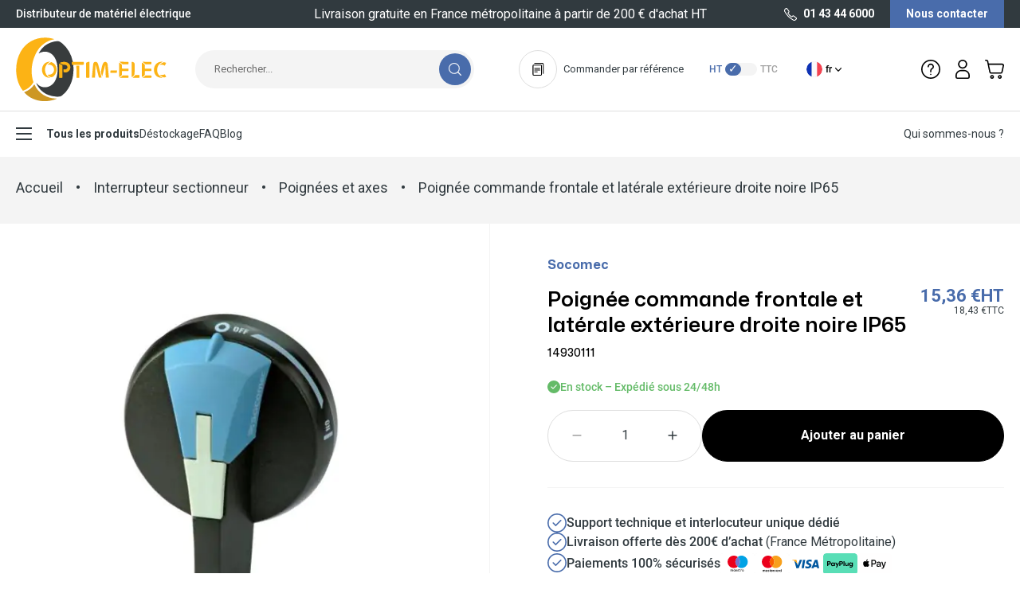

--- FILE ---
content_type: text/html; charset=UTF-8
request_url: https://optim-elec.com/14930111-poignee-s0-pour-commande-exterieure-sirco-mv-ip65-noir-indication-i-0-socomec.html
body_size: 84905
content:
<!doctype html>
<html lang="fr">
<head prefix="og: http://ogp.me/ns# fb: http://ogp.me/ns/fb# product: http://ogp.me/ns/product#">
    <meta charset="utf-8"/>
<meta name="title" content="14930111 - Poignée commande frontale et latérale extérieure droite noire IP65"/>
<meta name="description" content="Distributeur de matériel électrique depuis 1954. Achetez un Poignée commande frontale et latérale extérieure droite noire IP65 de la marque Socomec avec Optim-Elec. Satisfait ou remboursé &amp; paiement sécurisé."/>
<meta name="robots" content="INDEX,FOLLOW"/>
<meta name="viewport" content="width=device-width, initial-scale=1"/>
<title>14930111 - Poignée commande frontale et latérale extérieure droite noire IP65</title>
<link  rel="stylesheet" type="text/css"  media="all" href="https://optim-elec.com/static/version1767790791/frontend/Optimelec/default/fr_FR/css/styles.css" />
<link  rel="stylesheet" type="text/css"  media="all" href="https://optim-elec.com/static/version1767790791/frontend/Optimelec/default/fr_FR/Netreviews_Qr/css/avisverifiesqr/bootstrapqr.css" />
<link  rel="stylesheet" type="text/css"  media="all" href="https://optim-elec.com/static/version1767790791/frontend/Optimelec/default/fr_FR/Netreviews_Qr/css/avisverifiesqr/avisverifiesQrFancybox.css" />
<link  rel="stylesheet" type="text/css"  media="all" href="https://optim-elec.com/static/version1767790791/frontend/Optimelec/default/fr_FR/Netreviews_Qr/css/avisverifiesqr/avisverifiesqr.css" />
<link  rel="icon" type="image/x-icon" href="https://optim-elec.com/static/version1767790791/frontend/Optimelec/default/fr_FR/Magento_Theme/favicon.ico" />
<link  rel="shortcut icon" type="image/x-icon" href="https://optim-elec.com/static/version1767790791/frontend/Optimelec/default/fr_FR/Magento_Theme/favicon.ico" />
<script  type="text/javascript"  src="https://optim-elec.com/static/version1767790791/frontend/Optimelec/default/fr_FR/Netreviews_Avisverifies/js/showNetreviewsTab.js"></script>
<link rel="preload" as="font" crossorigin="anonymous" href="https://optim-elec.com/static/version1767790791/frontend/Optimelec/default/fr_FR/fonts/mona-sans-variable.woff2" />
<link rel="preload" as="font" crossorigin="anonymous" href="https://optim-elec.com/static/version1767790791/frontend/Optimelec/default/fr_FR/fonts/roboto-v30-latin-regular.woff2" />
<link rel="preload" as="font" crossorigin="anonymous" href="https://optim-elec.com/static/version1767790791/frontend/Optimelec/default/fr_FR/fonts/roboto-v30-latin-500.woff2" />
<link rel="preload" as="font" crossorigin="anonymous" href="https://optim-elec.com/static/version1767790791/frontend/Optimelec/default/fr_FR/fonts/roboto-v30-latin-700.woff2" />
<link  rel="canonical" href="https://optim-elec.com/14930111-poignee-s0-pour-commande-exterieure-sirco-mv-ip65-noir-indication-i-0-socomec.html" />
<link  rel="alternate" hreflang="fr-FR" href="https://optim-elec.com/14930111-poignee-s0-pour-commande-exterieure-sirco-mv-ip65-noir-indication-i-0-socomec.html" />
<link  rel="alternate" hreflang="en-GB" href="https://optim-elec.com/en/14930111-ip65-black-front-and-lateral-right-side-handle-socomec.html" />
<style>.checkout-payment-method .payment-methods .payment-method .label{width: 100%;}.checkout-payment-method .payment-methods .payment-method .label span{margin-right: 10px;}.checkout-payment-method .payment-methods .payment-method .label img{height: 34px;}</style>    
<!-- Google Tag Manager by MagePal -->
<script type="text/javascript">
    window.dataLayer = window.dataLayer || [];

    
    function initMagepalGtmDatalayer_4f71f1c5e6503faecb6d9e35a59f2399() {
        'use strict';

        let lastPushedCart = {};
        let lastPushedCustomer = {};

        function objectKeyExist(object)
        {
            const items = Array.isArray(object) ? object : Object.values(object);
            return items.reduce((acc, v) => (acc || v.customer || v.cart), false);
            // return _.some(object, function (o) {
            //     return !_.isEmpty(_.pick(o, ['customer', 'cart']));
            // })
        }

        const isObject = x => x === Object(x);
        const has = (x, p) => isObject(x) && x.hasOwnProperty(p);
        const isEqual = (x, y) => JSON.stringify(x) === JSON.stringify(y);

        //Update datalayer
        function updateDataLayer(_gtmDataLayer, _dataObject, _forceUpdate)
        {
            let customer = {isLoggedIn : false},
                cart = {hasItems: false};

            if (_gtmDataLayer !== undefined && (!objectKeyExist(_gtmDataLayer) || _forceUpdate)) {
                if (isObject(_dataObject) && has(_dataObject, 'customer')) {
                    customer = _dataObject.customer;
                }

                if (isObject(_dataObject) && has(_dataObject, 'cart')) {
                    cart = _dataObject.cart;
                }

                if (!isEqual(lastPushedCart, cart) || !isEqual(lastPushedCustomer, customer)) {
                    window.dispatchEvent(new CustomEvent('mpCustomerSession', {detail: [customer, cart, _gtmDataLayer]}));
                    //$('body').trigger('mpCustomerSession', [customer, cart, _gtmDataLayer]);
                    _gtmDataLayer.push({'event': 'mpCustomerSession', 'customer': customer, 'cart': cart});

                    lastPushedCustomer = customer;
                    lastPushedCart = cart;
                }
            }
        }

        function isTrackingAllowed(config)
        {
            let allowServices = false,
                allowedCookies,
                allowedWebsites;

            if (!config.isGdprEnabled || (!config.isGdprEnabled && !config.addJsInHeader)) {
                allowServices = true;
            } else if (config.isCookieRestrictionModeEnabled && config.gdprOption === 1) {
                allowedCookies = hyva.getCookie(config.cookieName);

                if (allowedCookies !== null) {
                    allowedWebsites = JSON.parse(allowedCookies);

                    if (allowedWebsites[config.currentWebsite] === 1) {
                        allowServices = true;
                    }
                }
            } else if (config.gdprOption === 2) {
                allowServices = hyva.getCookie(config.cookieName) !== null;
            } else if (config.gdprOption === 3) {
                allowServices = hyva.getCookie(config.cookieName) === null;
            }

            return allowServices;
        }

        //load gtm
        function initTracking(dataLayerName, accountId, containerCode)
        {
            window.dispatchEvent(new CustomEvent('gtm:beforeInitialize'));
            (function (w, d, s, l, i) {
                w[l] = w[l] || [];
                w[l].push({
                    'gtm.start':
                        new Date().getTime(), event: 'gtm.js'
                });
                var f = d.getElementsByTagName(s)[0],
                    j = d.createElement(s), dl = l != dataLayerName ? '&l=' + l : '';
                j.async = true;
                j.src = '//www.googletagmanager.com/gtm.js?id=' + i + dl + containerCode;
                f.parentNode.insertBefore(j, f);
            })(window, document, 'script', dataLayerName, accountId);

            window.dispatchEvent(new CustomEvent('gtm:afterInitialize'));
        }

        function pushData(dataLayerName, dataLayer)
        {
            //if (_.isArray(dataLayer)) {
            if (Array.isArray(dataLayer)) {
                //_.each(dataLayer, function (data) {
                dataLayer.forEach(function (data) {
                    window[dataLayerName].push(data);
                });
            }
        }

        const config = {
            dataLayer: "dataLayer",
            gdprOption: 0,
            isGdprEnabled: 0,
            isCookieRestrictionModeEnabled: 0,
        };

                config.currentWebsite = 1;
        config.cookieName = "user_allowed_save_cookie";
        config.accountId = "GTM-K7W5VXL";
        config.data = [{"ecommerce":{"currencyCode":"EUR"},"pageType":"catalog_product_view","list":"detail"},{"event":"productPage","product":{"id":"10506","sku":"14930111","parent_sku":"14930111","product_type":"simple","name":"Poign\u00e9e commande frontale et lat\u00e9rale ext\u00e9rieure droite noire IP65","price":15.36,"attribute_set_id":"46","path":"Interrupteur sectionneur > Poign\u00e9es et axes > Poign\u00e9e commande frontale et lat\u00e9rale ext\u00e9rieure droite noire IP65","category":"Poign\u00e9es et axes","image_url":"https:\/\/optim-elec.com\/media\/catalog\/product\/1\/4\/14930111_1.jpg"}},{"event":"allPage"},{"event":"catalogProductViewPage"}];
        config.addJsInHeader = 0;
        config.containerCode = "";
        
        window[config.dataLayer] = window[config.dataLayer] || [];

        if (has(config, 'accountId') && isTrackingAllowed(config)) {
            pushData(config.dataLayer, config.data);
            initTracking(config.dataLayer, config.accountId, config.containerCode);
        }

        const gtmDataLayer = window[config.dataLayer];

        window.addEventListener("private-content-loaded", event => {
            const dataObject = event.detail.data['magepal-gtm-jsdatalayer'] || {};
            dataObject['customer'] = event.detail.data['customer'];
            updateDataLayer(gtmDataLayer, dataObject, true)
        });

        // dataObject.subscribe(function (_dataObject) {
        //     updateDataLayer(gtmDataLayer, _dataObject, true);
        // }, this);

        // if (!_.contains(customerData.getExpiredKeys(), 'magepal-gtm-jsdatalayer')) {
        //     updateDataLayer(gtmDataLayer, dataObject(), false);
        // }

    }
    window.addEventListener('init-external-scripts', initMagepalGtmDatalayer_4f71f1c5e6503faecb6d9e35a59f2399);

</script>
<!-- End Google Tag Manager by MagePal -->

<script type="text/x-magento-init">
    {
        "*": {
             "widgetfloat":
                        {
                            "scriptfloatEnable":"0",
                            "scriptfloat":""
                        }
        }
    }
</script>


<script>
    var BASE_URL = 'https://optim-elec.com/';
    var THEME_PATH = 'https://optim-elec.com/static/version1767790791/frontend/Optimelec/default/fr_FR';
    var COOKIE_CONFIG = {
        "expires": null,
        "path": "\u002F",
        "domain": ".optim\u002Delec.com",
        "secure": true,
        "lifetime": "360000",
        "cookie_restriction_enabled": false    };
    var CURRENT_STORE_CODE = 'fr';
    var CURRENT_WEBSITE_ID = '1';

    window.hyva = window.hyva || {}

    window.cookie_consent_groups = window.cookie_consent_groups || {}
    window.cookie_consent_groups['necessary'] = true;

    window.cookie_consent_config = window.cookie_consent_config || {};
    window.cookie_consent_config['necessary'] = [].concat(
        window.cookie_consent_config['necessary'] || [],
        [
            'user_allowed_save_cookie',
            'form_key',
            'mage-messages',
            'private_content_version',
            'mage-cache-sessid',
            'last_visited_store',
            'section_data_ids'
        ]
    );
</script>
<script>
    'use strict';
    (function( hyva, undefined ) {

        function lifetimeToExpires(options, defaults) {

            const lifetime = options.lifetime || defaults.lifetime;

            if (lifetime) {
                const date = new Date;
                date.setTime(date.getTime() + lifetime * 1000);
                return date;
            }

            return null;
        }

        function generateRandomString() {

            const allowedCharacters = '0123456789abcdefghijklmnopqrstuvwxyzABCDEFGHIJKLMNOPQRSTUVWXYZ',
                length = 16;

            let formKey = '',
                charactersLength = allowedCharacters.length;

            for (let i = 0; i < length; i++) {
                formKey += allowedCharacters[Math.round(Math.random() * (charactersLength - 1))]
            }

            return formKey;
        }

        const sessionCookieMarker = {noLifetime: true}

        const cookieTempStorage = {};

        const internalCookie = {
            get(name) {
                const v = document.cookie.match('(^|;) ?' + name + '=([^;]*)(;|$)');
                return v ? v[2] : null;
            },
            set(name, value, days, skipSetDomain) {
                let expires,
                    path,
                    domain,
                    secure,
                    samesite;

                const defaultCookieConfig = {
                    expires: null,
                    path: '/',
                    domain: null,
                    secure: false,
                    lifetime: null,
                    samesite: 'lax'
                };

                const cookieConfig = window.COOKIE_CONFIG || {};

                expires = days && days !== sessionCookieMarker
                    ? lifetimeToExpires({lifetime: 24 * 60 * 60 * days, expires: null}, defaultCookieConfig)
                    : lifetimeToExpires(window.COOKIE_CONFIG, defaultCookieConfig) || defaultCookieConfig.expires;

                path = cookieConfig.path || defaultCookieConfig.path;
                domain = !skipSetDomain && (cookieConfig.domain || defaultCookieConfig.domain);
                secure = cookieConfig.secure || defaultCookieConfig.secure;
                samesite = cookieConfig.samesite || defaultCookieConfig.samesite;

                document.cookie = name + "=" + encodeURIComponent(value) +
                    (expires && days !== sessionCookieMarker ? '; expires=' + expires.toGMTString() : '') +
                    (path ? '; path=' + path : '') +
                    (domain ? '; domain=' + domain : '') +
                    (secure ? '; secure' : '') +
                    (samesite ? '; samesite=' + samesite : 'lax');
            },
            isWebsiteAllowedToSaveCookie() {
                const allowedCookies = this.get('user_allowed_save_cookie');
                if (allowedCookies) {
                    const allowedWebsites = JSON.parse(unescape(allowedCookies));

                    return allowedWebsites[CURRENT_WEBSITE_ID] === 1;
                }
                return false;
            },
            getGroupByCookieName(name) {
                const cookieConsentConfig = window.cookie_consent_config || {};
                let group = null;
                for (let prop in cookieConsentConfig) {
                    if (!cookieConsentConfig.hasOwnProperty(prop)) continue;
                    if (cookieConsentConfig[prop].includes(name)) {
                        group = prop;
                        break;
                    }
                }
                return group;
            },
            isCookieAllowed(name) {
                const cookieGroup = this.getGroupByCookieName(name);
                return cookieGroup
                    ? window.cookie_consent_groups[cookieGroup]
                    : this.isWebsiteAllowedToSaveCookie();
            },
            saveTempStorageCookies() {
                for (const [name, data] of Object.entries(cookieTempStorage)) {
                    if (this.isCookieAllowed(name)) {
                        this.set(name, data['value'], data['days'], data['skipSetDomain']);
                        delete cookieTempStorage[name];
                    }
                }
            }
        };

        hyva.getCookie = (name) => {
            const cookieConfig = window.COOKIE_CONFIG || {};

            if (cookieConfig.cookie_restriction_enabled && ! internalCookie.isCookieAllowed(name)) {
                return cookieTempStorage[name] ? cookieTempStorage[name]['value'] : null;
            }

            return internalCookie.get(name);
        }

        hyva.setCookie = (name, value, days, skipSetDomain) => {
            const cookieConfig = window.COOKIE_CONFIG || {};

            if (cookieConfig.cookie_restriction_enabled && ! internalCookie.isCookieAllowed(name)) {
                cookieTempStorage[name] = {value, days, skipSetDomain};
                return;
            }
            return internalCookie.set(name, value, days, skipSetDomain);
        }


        hyva.setSessionCookie = (name, value, skipSetDomain) => {
            return hyva.setCookie(name, value, sessionCookieMarker, skipSetDomain)
        }

        hyva.getBrowserStorage = () => {
            const browserStorage = window.localStorage || window.sessionStorage;
            if (!browserStorage) {
                console.warn('Browser Storage is unavailable');
                return false;
            }
            try {
                browserStorage.setItem('storage_test', '1');
                browserStorage.removeItem('storage_test');
            } catch (error) {
                console.warn('Browser Storage is not accessible', error);
                return false;
            }
            return browserStorage;
        }

        hyva.postForm = (postParams) => {
            const form = document.createElement("form");

            let data = postParams.data;

            if (! postParams.skipUenc && ! data.uenc) {
                data.uenc = btoa(window.location.href);
            }
            form.method = "POST";
            form.action = postParams.action;

            Object.keys(postParams.data).map(key => {
                const field = document.createElement("input");
                field.type = 'hidden'
                field.value = postParams.data[key];
                field.name = key;
                form.appendChild(field);
            });

            const form_key = document.createElement("input");
            form_key.type = 'hidden';
            form_key.value = hyva.getFormKey();
            form_key.name="form_key";
            form.appendChild(form_key);

            document.body.appendChild(form);

            form.submit();
        }

        hyva.getFormKey = function () {
            let formKey = hyva.getCookie('form_key');

            if (!formKey) {
                formKey = generateRandomString();
                hyva.setCookie('form_key', formKey);
            }

            return formKey;
        }

        hyva.formatPrice = (value, showSign, options = {}) => {
            const formatter = new Intl.NumberFormat(
                'fr\u002DFR',
                Object.assign({
                    style: 'currency',
                    currency: 'EUR',
                    signDisplay: showSign ? 'always' : 'auto'
                }, options)
            );
            return (typeof Intl.NumberFormat.prototype.formatToParts === 'function') ?
                formatter.formatToParts(value).map(({type, value}) => {
                    switch (type) {
                        case 'currency':
                            return '\u20AC' || value;
                        case 'minusSign':
                            return '- ';
                        case 'plusSign':
                            return '+ ';
                        default :
                            return value;
                    }
                }).reduce((string, part) => string + part) :
                formatter.format(value);
        }

        const formatStr = function (str, nStart) {
            const args = Array.from(arguments).slice(2);

            return str.replace(/(%+)([0-9]+)/g, (m, p, n) => {
                const idx = parseInt(n) - nStart;

                if (args[idx] === null || args[idx] === void 0) {
                    return m;
                }
                return p.length % 2
                    ? p.slice(0, -1).replace('%%', '%') + args[idx]
                    : p.replace('%%', '%') + n;
            })
        }

        hyva.str = function (string) {
            const args = Array.from(arguments);
            args.splice(1, 0, 1);

            return formatStr.apply(undefined, args);
        }

        hyva.strf = function () {
            const args = Array.from(arguments);
            args.splice(1, 0, 0);

            return formatStr.apply(undefined, args);
        }

        /**
         * Take a html string as `content` parameter and
         * extract an element from the DOM to replace in
         * the current page under the same selector,
         * defined by `targetSelector`
         */
        hyva.replaceDomElement = (targetSelector, content) => {
            // Parse the content and extract the DOM node using the `targetSelector`
            const parser = new DOMParser();
            const doc = parser.parseFromString(content, 'text/html');
            const contentNode = doc.querySelector(targetSelector);

            // Bail if content can't be found
            if (!contentNode) {
                return;
            }

            hyva.activateScripts(contentNode)

            // Replace the old DOM node with the new content
            document.querySelector(targetSelector).replaceWith(contentNode);

            // Reload customerSectionData and display cookie-messages if present
            window.dispatchEvent(new CustomEvent("reload-customer-section-data"));
            hyva.initMessages();
        }

        hyva.activateScripts = (contentNode) => {
            // Extract all the script tags from the content.
            // Script tags won't execute when inserted into a dom-element directly,
            // therefore we need to inject them to the head of the document.
            const tmpScripts = contentNode.getElementsByTagName('script');

            if (tmpScripts.length > 0) {
                // Push all script tags into an array
                // (to prevent dom manipulation while iterating over dom nodes)
                const scripts = [];
                for (let i = 0; i < tmpScripts.length; i++) {
                    scripts.push(tmpScripts[i]);
                }

                // Iterate over all script tags and duplicate+inject each into the head
                for (let i = 0; i < scripts.length; i++) {
                    let script = document.createElement('script');
                    script.innerHTML = scripts[i].innerHTML;

                    document.head.appendChild(script);

                    // Remove the original (non-executing) node from the content
                    scripts[i].parentNode.removeChild(scripts[i]);
                }
            }
            return contentNode;
        }

        const replace = {['+']: '-', ['/']: '_', ['=']: ','};
        hyva.getUenc = () => btoa(window.location.href).replace(/[+/=]/g, match => replace[match]);

        let currentTrap;

        const focusableElements = (rootElement) => {
            const selector = 'button, [href], input, select, textarea, details, [tabindex]:not([tabindex="-1"]';
            return Array.from(rootElement.querySelectorAll(selector))
                .filter(el => {
                    return el.style.display !== 'none'
                        && !el.disabled
                        && el.tabIndex !== -1
                        && (el.offsetWidth || el.offsetHeight || el.getClientRects().length)
                })
        }

        const focusTrap = (e) => {
            const isTabPressed = e.key === 'Tab' || e.keyCode === 9;
            if (!isTabPressed) return;

            const focusable = focusableElements(currentTrap)
            const firstFocusableElement = focusable[0]
            const lastFocusableElement = focusable[focusable.length - 1]

            e.shiftKey
                ? document.activeElement === firstFocusableElement && (lastFocusableElement.focus(), e.preventDefault())
                : document.activeElement === lastFocusableElement && (firstFocusableElement.focus(), e.preventDefault())
        };

        hyva.releaseFocus = (rootElement) => {
            if (currentTrap && (!rootElement || rootElement === currentTrap)) {
                currentTrap.removeEventListener('keydown', focusTrap)
                currentTrap = null
            }
        }
        hyva.trapFocus = (rootElement) => {
            if (!rootElement) return;
            hyva.releaseFocus()
            currentTrap = rootElement
            rootElement.addEventListener('keydown', focusTrap)
            const firstElement = focusableElements(rootElement)[0]
            firstElement && firstElement.focus()
        }

                hyva.alpineInitialized = (fn) => window.addEventListener('alpine:initialized', fn, {once: true})
                window.addEventListener('user-allowed-save-cookie', () => internalCookie.saveTempStorageCookies())

    }( window.hyva = window.hyva || {} ));
</script>
<script>
    if (!window.IntersectionObserver) {
        window.IntersectionObserver = function (callback) {
            this.observe = el => el && callback(this.takeRecords());
            this.takeRecords = () => [{isIntersecting: true, intersectionRatio: 1}];
            this.disconnect = () => {};
            this.unobserve = () => {};
        }
    }
</script>

<meta property="og:type" content="product" />
<meta property="og:title"
      content="Poign&#xE9;e&#x20;commande&#x20;frontale&#x20;et&#x20;lat&#xE9;rale&#x20;ext&#xE9;rieure&#x20;droite&#x20;noire&#x20;IP65" />
<meta property="og:image"
      content="https://optim-elec.com/media/catalog/product/cache/c6a6f93a4bec19c770d90e5a4401005f/1/4/14930111_1.jpg" />
<meta property="og:description"
      content="" />
<meta property="og:url" content="https://optim-elec.com/14930111-poignee-s0-pour-commande-exterieure-sirco-mv-ip65-noir-indication-i-0-socomec.html" />
    <meta property="product:price:amount" content="18.432001"/>
    <meta property="product:price:currency"
      content="EUR"/>
<script type="application/ld+json">{"@context":"http:\/\/schema.org","@type":"WebSite","url":"https:\/\/optim-elec.com\/","name":"One Elec"}</script><script type="application/ld+json">{"@context":"http:\/\/schema.org","@type":"BreadcrumbList","itemListElement":[{"@type":"ListItem","item":{"@id":"https:\/\/optim-elec.com\/interrupteur-sectionneur-socomec.html","name":"Interrupteur sectionneur"},"position":1},{"@type":"ListItem","item":{"@id":"https:\/\/optim-elec.com\/interrupteur-sectionneur-socomec\/poignees-et-axes.html","name":"Poign\u00e9es et axes"},"position":2},{"@type":"ListItem","item":{"@id":"https:\/\/optim-elec.com\/14930111-poignee-s0-pour-commande-exterieure-sirco-mv-ip65-noir-indication-i-0-socomec.html","name":"Poign\u00e9e commande frontale et lat\u00e9rale ext\u00e9rieure droite noire IP65"},"position":3}]}</script><script type="application/ld+json">{"@context":"http:\/\/schema.org","@type":"Product","name":"Poign\u00e9e commande frontale et lat\u00e9rale ext\u00e9rieure droite noire IP65","description":"<ul class='sectionTitle'><li>Caract\u00e9ristiques du produit<ul><\/ul><\/li><\/ul>","image":"https:\/\/optim-elec.com\/media\/catalog\/product\/cache\/c6a6f93a4bec19c770d90e5a4401005f\/1\/4\/14930111_1.jpg","brand":{"@type":"Brand","name":false},"offers":{"@type":"http:\/\/schema.org\/Offer","price":18.43,"priceValidUntil":"2036-01-17","url":"https:\/\/optim-elec.com\/14930111-poignee-s0-pour-commande-exterieure-sirco-mv-ip65-noir-indication-i-0-socomec.html","priceCurrency":"EUR","availability":"http:\/\/schema.org\/InStock"}}</script><script type="application/ld+json">{"@context":"http:\/\/schema.org\/","@type":"WebPage","speakable":{"@type":"SpeakableSpecification","cssSelector":[".description"],"xpath":["\/html\/head\/title"]}}</script><script> window.addEventListener('init-external-scripts', () => {
  const dfLayerOptions = {
	currency: 'EUR',
	language: 'fr-FR',
    installationId: 'f7e0de13-e036-49c4-bfbb-0eb290ba18ed',
    zone: 'eu1'
  };

  

  (function (l, a, y, e, r, s) {
    r = l.createElement(a); r.onload = e; r.async = 1; r.src = y;
    s = l.getElementsByTagName(a)[0]; s.parentNode.insertBefore(r, s);
  })(document, 'script', 'https://eu1-config.doofinder.com/2.x/a625de12-5c1f-41e0-8578-478e4401ab98.js', function () {
    doofinderLoader.load(dfLayerOptions);
  });
}, {once: true, passive: true}) </script><style>
    :root {
        --color-primary-50: 210deg 50% 97%;
        --color-primary-100: 207deg 51% 87%;
        --color-primary-200: 207deg 51% 78%;
        --color-primary-300: 212deg 48% 60%;
        --color-primary-400: 216deg 44% 53%;
        --color-primary: 219deg 40% 48%;
        --color-primary-600: 221deg 38% 40%;
    }
</style></head>
<body id="html-body" class="catalog-product-view product-14930111-poignee-s0-pour-commande-exterieure-sirco-mv-ip65-noir-indication-i-0-socomec page-layout-1column">

<!-- Google Tag Manager by MagePal -->
    <noscript><iframe src="//www.googletagmanager.com/ns.html?id=GTM-K7W5VXL"
                      height="0" width="0" style="display:none;visibility:hidden"></iframe></noscript>
<!-- End Google Tag Manager by MagePal -->


<!-- Start DataLayer by MagePal -->
<script type="text/javascript">
    window.dataLayer = window.dataLayer || [];

    function init() {
        let refreshed = false;

        const toCamelCase = (str) => str.toLowerCase().replace(/[^a-zA-Z0-9]+(.)/g, (m, chr) => chr.toUpperCase());

        /** Only enable after  **/
        window.addEventListener("reload-customer-section-data", (event) => {
            refreshed = true
        });

        let formValidationHistoryTracking = null;
        [...document.querySelectorAll("[required]")].forEach((input) => {
            input.addEventListener('invalid', () => {
                const id = input.form.id
                if (id && id !== formValidationHistoryTracking) {
                    const error = {
                        htmlId: id,
                        pageTitle: document.title
                    };

                    window.dataLayer.push({
                        event: 'formValidationFailed',
                        formError: error
                    }, {
                        event: toCamelCase('validation Failed ' + id),
                        formError: error
                    })

                    formValidationHistoryTracking = id;
                }
            })
        })
    }

    init()
</script>
<!-- Start DataLayer by MagePal  -->
<script>
    'use strict';
    (function( vatSwitcher, undefined ) {
        const defaultVatMode = 'excluding';

        vatSwitcher.getVatModeFromBrowserStorage = () => {
            const browserStorage = hyva.getBrowserStorage();
            if (! browserStorage) {
                console.warn("Hyvä helpers are not loaded yet. Make sure they are included before this script");
                return null;
            }

            return browserStorage.getItem('vat-switch-mode');
        }

        vatSwitcher.setVatMode = (value) => {
            const browserStorage = hyva.getBrowserStorage();

            if (browserStorage) {
                browserStorage.setItem('vat-switch-mode', value);
            } else {
                console.warn("Hyvä helpers are not loaded yet. Make sure they are included before this script");
            }
        }

        vatSwitcher.getVatMode = () => {
            return vatSwitcher.getVatModeFromBrowserStorage() || defaultVatMode;
        }
    }( window.vatSwitcher = window.vatSwitcher || {} ));
</script>
<input name="form_key" type="hidden" value="RE6RkvId9Z5Jq2tW" />
    <noscript>
        <section class="message global noscript border-b-2 border-blue-500 bg-blue-50 shadow-none m-0 px-0 rounded-none font-normal">
            <div class="container text-center">
                <p>
                    <strong>Javascript est désactivé dans votre navigateur.</strong>
                    <span>
                        Pour une meilleure expérience sur notre site, assurez-vous d’activer JavaScript dans votre navigateur.                    </span>
                </p>
            </div>
        </section>
    </noscript>


<script>
    document.body.addEventListener('touchstart', () => {}, {passive: true})
</script>
<div class="page-wrapper"><div class="page-header"><a class="action skip sr-only focus:not-sr-only focus:absolute focus:z-40 focus:bg-white
   contentarea"
   href="#contentarea">
    <span>
        Allez au contenu    </span>
</a>
</div><script>
    function initHeader () {
        return {
            helpOpen: false,
            menuOpen: false,
            submenuOpen: false,
            cart: {},
            getData(data) {
                if (data.cart) { this.cart = data.cart }
            }
        }
    }
</script>

<div class="bg-gray-800 text-white relative z-20">
    <div class="container">
        <div class="flex items-center justify-between h-[30px] lg:h-[35px]">
            <div class="hidden lg:block font-medium lg:w-1/4 lg:truncate">
                Distributeur de matériel électrique            </div>
            <div class="w-full lg:w-4/12 xl:w-5/12 text-center">
                <div
                    class="relative"
                    x-data="{swiper: null}"
                    x-defer="interact"
                    x-init="
                        swiper = new Swiper($refs.swiper, {
                            slidesPerView: 1,
                            grabCursor: true,
                            watchOverflow: true,
                            navigation: {
                                nextEl: $refs.next,
                                prevEl: $refs.prev,
                                enabled: false
                            },
                             breakpoints: {
                                1024: {
                                    navigation: {
                                        enabled: true
                                    }
                                }
                            }
                        });
                    "
                >
                    <div x-ref="swiper" class="flex items-center overflow-hidden">
                        <div class="swiper-wrapper ">
                                                            <div class="swiper-slide">
                                    <div class="line-clamp-1 text-sm font-medium lg:text-xl lg:font-normal">
                                        Livraison gratuite <span class="hidden lg:inline">en France métropolitaine</span> à partir de 200 € d'achat HT <span class="lg:hidden">*</span>                                     </div>
                                </div>
                                                        <div class="swiper-slide">
                                <div class="text-sm font-medium lg:text-xl lg:font-normal">
                                    
                                </div>
                            </div>
                        </div>
                        <button
                            class="z-10 order-first absolute opacity-0 lg:opacity-100 disabled:lg:opacity-50 lg:-left-4"
                            aria-label="Précédent"
                            x-ref="prev"
                            type="button"
                            x-cloak
                        >
                            <svg xmlns="http://www.w3.org/2000/svg" viewBox="0 0 8 8" class="transform rotate-90 fill-current text-white" width="8" height="8" role="img"><path fill-rule="evenodd" d="M7.025 2.183 4 5.49.975 2.183a.538.538 0 0 0-.808 0 .668.668 0 0 0 0 .884l3.429 3.75a.537.537 0 0 0 .808 0l3.429-3.75a.668.668 0 0 0 0-.884.538.538 0 0 0-.808 0z"/><title>chevron</title></svg>
                        </button>
                        <button
                            class="z-10 absolute opacity-0 lg:opacity-100 disabled:lg:opacity-50 lg:-right-4"
                            aria-label="Suivant"
                            x-ref="next"
                            type="button"
                            x-cloak
                        >
                            <svg xmlns="http://www.w3.org/2000/svg" viewBox="0 0 8 8" class="-rotate-90  fill-current text-white" width="8" height="8" role="img"><path fill-rule="evenodd" d="M7.025 2.183 4 5.49.975 2.183a.538.538 0 0 0-.808 0 .668.668 0 0 0 0 .884l3.429 3.75a.537.537 0 0 0 .808 0l3.429-3.75a.668.668 0 0 0 0-.884.538.538 0 0 0-.808 0z"/><title>chevron</title></svg>
                        </button>
                    </div>
                </div>
            </div>
            <div class="hidden lg:flex h-full lg:w-1/4 lg:justify-end">
                <a href="tel:01 43 44 6000" class="font-bold flex items-center hover:text-primary whitespace-nowrap">
                    <svg xmlns="http://www.w3.org/2000/svg" viewBox="0 0 16 16" class="fill-current mr-2" width="16" height="16" role="img"><path fill-rule="evenodd" d="M1.47.577.62 1.598a2.674 2.674 0 0 0-.239 3.088l1.28 2.133a21.923 21.923 0 0 0 7.52 7.52l2.133 1.28c.976.585 2.214.49 3.088-.239l1.02-.85a1.604 1.604 0 0 0-.041-2.5l-3.02-2.347a1.605 1.605 0 0 0-2.119.131l-.664.664-.315-.157a8.011 8.011 0 0 1-3.584-3.584l-.157-.315.664-.664c.572-.572.628-1.48.131-2.12L3.97.62A1.602 1.602 0 0 0 1.471.577zm-.029 1.706.851-1.021a.535.535 0 0 1 .833.014l2.349 3.019A.535.535 0 0 1 5.429 5l-.936.937a.534.534 0 0 0-.1.617l.33.66a9.079 9.079 0 0 0 4.061 4.062l.66.33a.534.534 0 0 0 .618-.1l.937-.936a.535.535 0 0 1 .706-.045l3.019 2.349a.535.535 0 0 1 .014.833l-1.021.85a1.605 1.605 0 0 1-1.853.144l-2.133-1.28a20.85 20.85 0 0 1-7.153-7.154l-1.28-2.133a1.605 1.605 0 0 1 .143-1.852z"/><title>phone</title></svg>
                    01 43 44 6000                </a>
                <a href="https://optim-elec.com/contact/" class="bg-primary hover:bg-primary-400 font-bold px-5 ml-5 flex place-items-center whitespace-nowrap">
                    Nous contacter                </a>
            </div>
        </div>
    </div>
</div>

<header
    id="header"
    class="w-full lg:sticky top-0 z-20"
    x-data="initHeader()"
    x-init="
        $nextTick(() => {
            window.dispatchEvent(new Event('reload-customer-section-data'));
        })
    "
    x-defer="interact"
    @private-content-loaded.window="getData(event.detail.data)"
>
    <div class="bg-white z-20 relative">
        <div class="lg:container flex flex-wrap items-center justify-between w-full lg:py-3 mx-auto mt-0 border-b border-gray-100 lg:border-0">

            <button
                type="button"
                class="lg:hidden px-4.5 border-r border-gray-200 mr-4 py-4 hover:text-primary"
                :class="{ 'text-primary': menuOpen }"
                aria-label="Ouvrir le menu"
                @click.prevent.stop="menuOpen = true"
            >
                <svg xmlns="http://www.w3.org/2000/svg" viewBox="0 0 24 24" class="fill-current" width="24" height="24" role="img"><path d="M3 4h18a1 1 0 0 1 0 2H3a1 1 0 1 1 0-2zm0 14h18a1 1 0 0 1 0 2H3a1 1 0 0 1 0-2zm0-7h18a1 1 0 0 1 0 2H3a1 1 0 0 1 0-2z"/><title>menu</title></svg>
            </button>

            
<a
    class="flex items-center justify-center max-w-[140px] lg:max-w-none mr-auto lg:mr-9"
    href="https://optim-elec.com/"
    title="Optim-Elec.com&#x20;&#x7C;&#x20;Distributeur&#x20;de&#x20;mat&#xE9;riel&#x20;&#xE9;lectrique"
    aria-label="Optim-Elec.com&#x20;&#x7C;&#x20;Distributeur&#x20;de&#x20;mat&#xE9;riel&#x20;&#xE9;lectrique"
>
    <img
        src="https://optim-elec.com/static/version1767790791/frontend/Optimelec/default/fr_FR/images/logo.svg"
        alt=""
        loading="eager"
        width="189"        height="64"    />
</a>

            <div class="flex items-center lg:order-last mr-6 lg:mr-0">
                <div class="hidden lg:flex lg:mr-4 relative">
                    <button
                        type="button"
                        aria-label="Aide et contact" @click.prevent.stop="submenuOpen = false; helpOpen = !helpOpen"
                        id="helpMenu"
                        :aria-expanded="helpOpen"
                    >
                        <svg xmlns="http://www.w3.org/2000/svg" viewBox="0 0 24 24" class="fill-current" width="24" height="24" role="img"><path d="M12 0c6.623 0 12 5.377 12 12s-5.377 12-12 12S0 18.623 0 12 5.377 0 12 0zm0 1.6C6.26 1.6 1.6 6.26 1.6 12S6.26 22.4 12 22.4 22.4 17.74 22.4 12 17.74 1.6 12 1.6zm0 16a.8.8 0 1 1 0 1.6.8.8 0 0 1 0-1.6zm0-12.8c2.208 0 4 1.792 4 4a3.39 3.39 0 0 1-1.874 3.031 2.4 2.4 0 0 0-1.326 2.147V15.2a.8.8 0 0 1-1.6 0v-1.222a4 4 0 0 1 2.211-3.578 1.79 1.79 0 0 0 .99-1.6 2.401 2.401 0 0 0-4.801 0 .8.8 0 0 1-1.6 0c0-2.208 1.792-4 4-4z"/><title>help</title></svg>
                    </button>
                    <div
                        class="rounded-lg absolute -right-20 top-full mt-3 w-80 overflow-hidden opacity-0 transition-custom -translate-y-4 pointer-events-none"
                        :class="{ '!opacity-100 !translate-y-0': helpOpen, 'pointer-events-none': !helpOpen }"
                        x-cloak
                        @click.outside="helpOpen = false"
                        @keydown.window.escape="helpOpen = false"
                        :inert="!helpOpen"
                        aria-labelledby="helpMenu"
                    >
                        <div class="p-5 bg-gray-100 text-xl font-medium">Besoin d'aide ?</div>
                        <div class="bg-white px-5 pt-4 pb-8">
                            <a href="tel:01 43 44 6000" class="flex">
                                <svg xmlns="http://www.w3.org/2000/svg" viewBox="0 0 16 16" class="fill-current text-primary" width="16" height="16" role="img"><path fill-rule="evenodd" d="M1.47.577.62 1.598a2.674 2.674 0 0 0-.239 3.088l1.28 2.133a21.923 21.923 0 0 0 7.52 7.52l2.133 1.28c.976.585 2.214.49 3.088-.239l1.02-.85a1.604 1.604 0 0 0-.041-2.5l-3.02-2.347a1.605 1.605 0 0 0-2.119.131l-.664.664-.315-.157a8.011 8.011 0 0 1-3.584-3.584l-.157-.315.664-.664c.572-.572.628-1.48.131-2.12L3.97.62A1.602 1.602 0 0 0 1.471.577zm-.029 1.706.851-1.021a.535.535 0 0 1 .833.014l2.349 3.019A.535.535 0 0 1 5.429 5l-.936.937a.534.534 0 0 0-.1.617l.33.66a9.079 9.079 0 0 0 4.061 4.062l.66.33a.534.534 0 0 0 .618-.1l.937-.936a.535.535 0 0 1 .706-.045l3.019 2.349a.535.535 0 0 1 .014.833l-1.021.85a1.605 1.605 0 0 1-1.853.144l-2.133-1.28a20.85 20.85 0 0 1-7.153-7.154l-1.28-2.133a1.605 1.605 0 0 1 .143-1.852z"/><title>phone</title></svg>
                                <span class="ml-2 flex flex-col leading-none">
                                    <span class="font-bold text-gray-800 text-xl">
                                        01 43 44 6000                                    </span>
                                    <span class="text-gray-600 mt-0.5">
                                                                            </span>
                                </span>
                            </a>
                            <div class="border-t border-gray-100 pt-6 mt-4">
                                        <nav class="menu-help">
        <ul class="menu-help__list flex flex-col gap-y-4">
                                            <li class="menu-help__item ">
                    <span class="flex items-center justify-between text-gray-800 hover:text-primary text-xl leading-tight relative">
                            <a
        href="https://optim-elec.com/faq/creer-compte/"
        data-menu="menu-188" class="menu-help__link"    >
        Comment créer un compte ?    </a>

                        <svg xmlns="http://www.w3.org/2000/svg" viewBox="0 0 8 8" class="fill-current text-primary -rotate-90 absolute right-0" width="8" height="8" role="img"><path fill-rule="evenodd" d="M7.025 2.183 4 5.49.975 2.183a.538.538 0 0 0-.808 0 .668.668 0 0 0 0 .884l3.429 3.75a.537.537 0 0 0 .808 0l3.429-3.75a.668.668 0 0 0 0-.884.538.538 0 0 0-.808 0z"/><title>chevron</title></svg>
                    </span>
                </li>
                                            <li class="menu-help__item ">
                    <span class="flex items-center justify-between text-gray-800 hover:text-primary text-xl leading-tight relative">
                            <a
        href="https://optim-elec.com/faq/modes-paiement/"
        data-menu="menu-189" class="menu-help__link"    >
        Méthode de paiement    </a>

                        <svg xmlns="http://www.w3.org/2000/svg" viewBox="0 0 8 8" class="fill-current text-primary -rotate-90 absolute right-0" width="8" height="8" role="img"><path fill-rule="evenodd" d="M7.025 2.183 4 5.49.975 2.183a.538.538 0 0 0-.808 0 .668.668 0 0 0 0 .884l3.429 3.75a.537.537 0 0 0 .808 0l3.429-3.75a.668.668 0 0 0 0-.884.538.538 0 0 0-.808 0z"/><title>chevron</title></svg>
                    </span>
                </li>
                                            <li class="menu-help__item ">
                    <span class="flex items-center justify-between text-gray-800 hover:text-primary text-xl leading-tight relative">
                            <a
        href="https://optim-elec.com/faq/questions-retours-sav/"
        data-menu="menu-190" class="menu-help__link"    >
        Retours et SAV    </a>

                        <svg xmlns="http://www.w3.org/2000/svg" viewBox="0 0 8 8" class="fill-current text-primary -rotate-90 absolute right-0" width="8" height="8" role="img"><path fill-rule="evenodd" d="M7.025 2.183 4 5.49.975 2.183a.538.538 0 0 0-.808 0 .668.668 0 0 0 0 .884l3.429 3.75a.537.537 0 0 0 .808 0l3.429-3.75a.668.668 0 0 0 0-.884.538.538 0 0 0-.808 0z"/><title>chevron</title></svg>
                    </span>
                </li>
                    </ul>
    </nav>
                            </div>
                        </div>
                    </div>
                </div>

                <a
    href="https&#x3A;&#x2F;&#x2F;optim-elec.com&#x2F;customer&#x2F;account&#x2F;"
    id="customer-menu"
    class="block text-black hover:text-gray-800"
    aria-label="Mon&#x20;compte"
>
    <svg xmlns="http://www.w3.org/2000/svg" viewBox="0 0 24 24" class="fill-current" width="24" height="24" role="img"><path d="M21 21.6V20c0-3.977-3.297-7.2-7.364-7.2h-3.273C6.296 12.8 3 16.023 3 20v1.6c0 .637.258 1.247.72 1.697A2.48 2.48 0 0 0 5.454 24h13.09a2.48 2.48 0 0 0 1.736-.703c.46-.45.719-1.06.719-1.697zM19.363 20v1.6a.789.789 0 0 1-.24.566.825.825 0 0 1-.578.234H5.455a.826.826 0 0 1-.58-.234.79.79 0 0 1-.239-.566V20c0-3.093 2.564-5.6 5.727-5.6h3.273c3.163 0 5.727 2.507 5.727 5.6zM12 0C8.839 0 6.272 2.51 6.272 5.6S8.84 11.2 12 11.2c3.16 0 5.727-2.51 5.727-5.6S15.16 0 12 0zm0 1.6c2.258 0 4.09 1.792 4.09 4s-1.832 4-4.09 4c-2.259 0-4.091-1.792-4.091-4s1.832-4 4.09-4z"/><title>user</title></svg>
</a>
                <a
                    id="menu-cart-icon"
                    @click.prevent.stop="submenuOpen = false;  $dispatch('toggle-cart',{});"                    class="relative inline-block ml-7 no-underline lg:ml-4 hover:text-black"
                    href="https://optim-elec.com/checkout/cart/index/"
                >
                    <span class="sr-only label">
                        Mon panier                    </span>
                    <svg xmlns="http://www.w3.org/2000/svg" viewBox="0 0 24 24" width="24" height="24" role="img"><path d="M8.942 19.2c-1.346 0-2.439 1.075-2.439 2.4S7.596 24 8.942 24s2.438-1.075 2.438-2.4-1.092-2.4-2.438-2.4zm0 1.6c.448 0 .813.358.813.8 0 .442-.365.8-.813.8a.807.807 0 0 1-.813-.8c0-.442.364-.8.813-.8zm9.754-1.6c-1.346 0-2.439 1.075-2.439 2.4S17.35 24 18.696 24s2.438-1.075 2.438-2.4-1.092-2.4-2.438-2.4zm0 1.6c.449 0 .813.358.813.8 0 .442-.364.8-.813.8a.807.807 0 0 1-.813-.8c0-.442.364-.8.813-.8zM2.676 2.269c.24 1.42 2.757 13.434 2.757 13.434A2.43 2.43 0 0 0 7.817 17.6H19.82a2.43 2.43 0 0 0 2.385-1.897l1.74-8a2.37 2.37 0 0 0-.487-2.012 2.453 2.453 0 0 0-1.896-.891H4.752L4.28 2.006C4.084.848 3.066 0 1.874 0H.813A.807.807 0 0 0 0 .8c0 .442.364.8.813.8h1.061c.398 0 .737.282.802.669zm19.68 5.099-1.741 8a.81.81 0 0 1-.795.632H7.817a.81.81 0 0 1-.794-.632L5.07 6.4h16.492c.245 0 .478.109.632.296a.792.792 0 0 1 .163.672z"/><title>cart</title></svg>
                    <span x-text="cart.summary_count"
                          class="absolute -top-2 -right-3 hidden h-5.5 w-5.5  text-2xs justify-center items-center
                            text-center text-white uppercase rounded-full bg-primary"
                          :class="{
                            'hidden': !cart.summary_count,
                            'flex': cart.summary_count
                            }"
                    ></span>
                </a>
            </div>
            <div class="z-10 w-full lg:w-auto pt-2 pb-1.5 lg:py-0 px-1 lg:px-0 lg:ml-auto flex-grow border-t border-gray-200 lg:border-0 lg:max-w-lg" id="search-content">
                
<div id="search-content">
    <div class="">
        <form class="form minisearch" id="search_mini_form" action="https://optim-elec.com/catalogsearch/result/" method="get">
            <div class="relative flex items-center">
                <label class="sr-only" for="search">
                    Rechercher...                </label>
                <input id="search"
                       type="search"
                       class="w-full pl-5 lg:pl-6 appearance-none focus:outline-none focus:border-transparent focus:ring-0 border-0 bg-gray-100 rounded-full text-xs lg:text-sm h-11 lg:h-12 text-gray-800 placeholder:text-gray-600"
                       autocapitalize="off" autocomplete="off" autocorrect="off"
                       name="q"
                       value=""
                       placeholder="Rechercher..."
                       maxlength="128"
                />
                <button
                    type="submit"
                    class="absolute right-1 bg-primary hover:bg-primary-400 text-white rounded-full h-9 w-9 lg:h-10 lg:w-10 flex flex-shrink-0"
                    aria-label="Rechercher..."
                >
                    <svg xmlns="http://www.w3.org/2000/svg" viewBox="0 0 14.4 14.4" class="fill-current m-auto" width="16" height="16" aria-hidden="true"><path fill-rule="evenodd" d="m10.3 10.978 3.28 3.282a.48.48 0 0 0 .68-.68l-3.282-3.28a6.214 6.214 0 0 0 1.502-4.06A6.243 6.243 0 0 0 6.24 0 6.243 6.243 0 0 0 0 6.24a6.243 6.243 0 0 0 6.24 6.24c1.55 0 2.968-.566 4.06-1.502zM6.24.96a5.283 5.283 0 0 1 5.28 5.28 5.283 5.283 0 0 1-5.28 5.28A5.283 5.283 0 0 1 .96 6.24 5.283 5.283 0 0 1 6.24.96z"/></svg>
                </button>
            </div>
                    </form>
    </div>
</div>
            </div>

            <div class="hidden lg:flex items-center ml-14 mr-11">
                <button @click.prevent="$dispatch('open-directorder')" type="button" class="flex items-center text-gray-800 hover:text-primary group" aria-haspopup="dialog">
                    <span class="flex items-center justify-center w-12 h-12 border border-gray-200 rounded-full group-hover:border-primary">
                        <svg xmlns="http://www.w3.org/2000/svg" viewBox="0 0 16 16" class="fill-current text-black" width="16" height="16" role="img"><path d="M11.467 2.133a1.598 1.598 0 0 1 1.6 1.6V14.4a1.598 1.598 0 0 1-1.6 1.6H2.933a1.598 1.598 0 0 1-1.6-1.6V3.733a1.598 1.598 0 0 1 1.6-1.6zm0 1.067H2.933a.532.532 0 0 0-.533.533V14.4a.532.532 0 0 0 .533.533h8.534A.532.532 0 0 0 12 14.4V3.733a.532.532 0 0 0-.533-.533zM13.6 0a1.598 1.598 0 0 1 1.6 1.6v11.733a.534.534 0 0 1-1.067 0V1.6a.532.532 0 0 0-.533-.533H4A.533.533 0 0 1 4 0zM7.2 10.667a.534.534 0 0 1 0 1.066H4a.533.533 0 0 1 0-1.066zm3.2-2.134a.534.534 0 0 1 0 1.067H4a.534.534 0 0 1 0-1.067zm0-2.133a.534.534 0 0 1 0 1.067H4A.534.534 0 0 1 4 6.4z"/><title>sku</title></svg>
                    </span>
                    <span class="ml-2 text-sm  hidden xl:block">Commander par référence</span>
                </button>

                
<div x-data="initVatSwitcher()" class="ml-8 mr-9">
    <label
        for="vat"
        class="flex items-center cursor-pointer"
        @click.prevent="toggleVat()"
        @keydown.enter.prevent="toggleVat()"
        @keydown.space.prevent="toggleVat()"
        tabindex="0"
    >
        <input x-ref="vat" id="vat" type="checkbox" :checked="isSelected('including')" class="sr-only peer" aria-label="Changer l'affichage de la TVA" tabindex="-1">
        <div class="relative w-10 h-4 bg-gray-100 peer-focus:outline-none rounded-full peer peer-checked:after:translate-x-full peer-checked:after:border-primary after:content-['✓'] after:text-white after:flex after:items-center after:justify-center after:absolute after:top-0 after:left-0 after:bg-primary after:border-primary after:border after:rounded-full after:h-4 after:w-5 after:transition-all"></div>
        <span class="mr-1 order-first text-xs font-medium text-primary peer-checked:text-gray-400">HT</span>
        <span class="ml-1 text-xs font-medium text-gray-400 peer-checked:text-primary">TTC</span>
    </label>
</div>

<script>
    function initVatSwitcher() {
        return {
            mode: vatSwitcher.getVatMode(),
            isSelected(value) {
                return this.mode === value;
            },
            setVatMode(value) {
                this.mode = (value) ? 'including' : 'excluding';
                vatSwitcher.setVatMode(this.mode)
                window.dispatchEvent(
                    new CustomEvent('vat-switch', {detail: this.mode})
                );
            },
            toggleVat() {
                this.$refs.vat.checked = !this.$refs.vat.checked;
                this.setVatMode(this.$refs.vat.checked);
            }
        }
    }
</script>

                <div class="">
                        <div
        x-data="{ open: false }"
        class="flex ml-auto lg:ml-0 lg:mr-14 "
    >
        <div class="relative inline-block text-left">
            <div class="flex items-center">
                <button
                    @click.prevent="open = !open"
                    @click.outside="open = false"
                    @keydown.window.escape="open=false"
                    type="button"
                    class="
                        inline-flex items-center w-full lowercase font-medium
                        text-xs
                    "
                    aria-haspopup="true"
                    :aria-expanded="open"
                    id="switcher-_696ba138c2406"
                >
                    <svg xmlns="http://www.w3.org/2000/svg" xmlns:xlink="http://www.w3.org/1999/xlink" viewBox="0 0 24 24" class="rounded-full" width="20" height="20" role="img"><defs><circle id="a" cx="12" cy="12" r="12"/></defs><g fill="none" fill-rule="evenodd"><mask id="b" fill="#fff"><use xlink:href="#a"/></mask><use xlink:href="#a" fill="#D8D8D8"/><g fill-rule="nonzero" mask="url(#b)"><path fill="#F44351" d="M11.429-3H24v30H11.429z"/><path fill="#0E32B5" d="M0-3h8v30H0z"/><path fill="#FBFBFB" d="M8-3h8v30H8z"/></g></g><title>fr</title></svg>
                    <span class="mx-1">
                        FR                    </span>
                    <svg xmlns="http://www.w3.org/2000/svg" viewBox="0 0 8 8" class="flex self-center fill-current" width="8" height="8" role="img"><path fill-rule="evenodd" d="M7.025 2.183 4 5.49.975 2.183a.538.538 0 0 0-.808 0 .668.668 0 0 0 0 .884l3.429 3.75a.537.537 0 0 0 .808 0l3.429-3.75a.668.668 0 0 0 0-.884.538.538 0 0 0-.808 0z"/><title>chevron</title></svg>
                </button>
            </div>
            <nav
                x-cloak=""
                x-show="open"
                class="
                    absolute  z-20 w-24 overflow-auto origin-bottom-left rounded-lg shadow-lg bg-white
                    mt-4 left-1/2 -translate-x-1/2
                "
            >
                <div class="text-xs" role="menu" aria-labelledby="switcher-_696ba138c2406">
                                                                        <button
                                type="button"
                                class="flex items-center px-4 py-1.5 hover:bg-gray-100 w-full"
                                data-url="[base64]"
                                @click.prevent="window.location = atob($event.currentTarget.dataset.url)"
                            >
                                <svg xmlns="http://www.w3.org/2000/svg" viewBox="0 0 640 480" class="mr-2 rounded-full" width="12" height="12" role="img"><path fill="#012169" d="M0 0h640v480H0z"/><path fill="#FFF" d="m75 0 244 181L562 0h78v62L400 241l240 178v61h-80L320 301 81 480H0v-60l239-178L0 64V0h75z"/><path fill="#C8102E" d="m424 281 216 159v40L369 281h55zm-184 20 6 35L54 480H0l240-179zM640 0v3L391 191l2-44L590 0h50zM0 0l239 176h-60L0 42V0z"/><path fill="#FFF" d="M241 0v480h160V0H241zM0 160v160h640V160H0z"/><path fill="#C8102E" d="M0 193v96h640v-96H0zM273 0v480h96V0h-96z"/><title>en</title></svg>
                                EN                            </button>
                                                                                                <button
                                type="button"
                                class="flex items-center px-4 py-1.5 hover:bg-gray-100 w-full"
                                data-url="[base64]"
                                @click.prevent="window.location = atob($event.currentTarget.dataset.url)"
                            >
                                <svg xmlns="http://www.w3.org/2000/svg" xmlns:xlink="http://www.w3.org/1999/xlink" viewBox="0 0 24 24" class="mr-2 rounded-full" width="12" height="12" role="img"><defs><circle id="a_2" cx="12" cy="12" r="12"/></defs><g fill="none" fill-rule="evenodd"><mask id="b_2" fill="#fff"><use xlink:href="#a_2"/></mask><use xlink:href="#a_2" fill="#D8D8D8"/><g fill-rule="nonzero" mask="url(#b_2)"><path fill="#F44351" d="M11.429-3H24v30H11.429z"/><path fill="#0E32B5" d="M0-3h8v30H0z"/><path fill="#FBFBFB" d="M8-3h8v30H8z"/></g></g><title>fr</title></svg>
                                FR                            </button>
                                                            </div>
            </nav>
        </div>
    </div>
                </div>
            </div>
        </div>
    </div>

    
<nav
    class="
        menu-main        flex flex-col lg:border-t lg:border-t-gray-200 bg-white lg:border-b lg:border-b-gray-100
        w-full max-w-sm lg:max-w-none fixed top-0 z-40 h-screen h-[100dvh] lg:relative lg:h-auto lg:z-0
        transition-transform -translate-x-full ease-in-out lg:translate-x-0 max-lg:overflow-y-auto
    "
    :class="{ '-translate-x-full': !menuOpen }"
    @click.outside="
        menuOpen = false;
        submenuOpen = false;
    "
    @keydown.window.escape="menuOpen = false"
    x-init="
        $watch('submenuOpen', function(value) {
            if (value) {
                $el.classList.add('lg:!z-10');
            }
            else {
                let delay = helpOpen ? 0 : 300;
                setTimeout(() => {
                    $el.classList.remove('lg:!z-10')
                }, delay);
            }
        })
    "
>
    <div class="flex items-center justify-between lg:hidden border-b border-gray-100">
        <img
            src="https://optim-elec.com/static/version1767790791/frontend/Optimelec/default/fr_FR/images/logo.svg"
            class="max-w-[140px] ml-4 my-3.5"
            alt=""
            width=""
            height=""
            loading="lazy"
        />

        <button type="button" @click.prevent="menuOpen = false" class="hover:text-primary p-4.5 border-l border-gray-100" aria-label="Fermer le menu">
            <svg xmlns="http://www.w3.org/2000/svg" viewBox="4.62 4.65 14.73 14.73" class="fill-current" width="16" height="16" role="img"><path d="M6.343 4.929 12 10.585l5.657-5.656a1 1 0 0 1 1.414 1.414L13.415 12l5.656 5.657a1 1 0 0 1-1.414 1.414L12 13.415l-5.657 5.656a1 1 0 1 1-1.414-1.414L10.585 12 4.929 6.343A1 1 0 0 1 6.343 4.93z"/><title>close</title></svg>
        </button>
    </div>

            <div class="lg:container lg:relative">
            <ul class="
                    menu-main__list
                    flex flex flex-col lg:flex-row lg:gap-8 text-xl lg:text-base text-gray-800 mb-8 lg:mb-0
                "
            >
                                                        <li class="menu-main__item  menu-main__item--parent">
                        <span
                            class="
                                flex items-center cursor-pointer relative
                                hover:text-black lg:hover:text-gray-800 lg:hover:after:border-b-4 lg:hover:after:border-primary lg:hover:after:absolute lg:hover:after:-bottom-px lg:hover:after:w-full
                                 font-bold                             "
                                                            @click.prevent="submenuOpen = (submenuOpen === '191' || ['207','206','208','209','210','211','212','303','214','215','290','301'].indexOf(submenuOpen) != -1 ) ? false  : '191'"
                                :class="{ 'lg:after:border-b-4 lg:after:border-primary lg:after:absolute lg:after:-bottom-px lg:after:w-full': submenuOpen === '191' || ['207','206','208','209','210','211','212','303','214','215','290','301'].indexOf(submenuOpen) != -1  }"
                                                    >
                                                            <span class="hidden lg:flex flex-col relative justify-between w-5 h-4 mr-4.5 group overflow-hidden flex-shrink-0">
                                    <div
                                        class="bg-gray-800 h-[2px] w-5 transform transition-all duration-150 origin-left delay-100"
                                        :class="{ 'translate-y-6': submenuOpen === '191' || ['207','206','208','209','210','211','212','303','214','215','290','301'].indexOf(submenuOpen) != -1 }"
                                    ></div>
                                    <div
                                        class="bg-gray-800 h-[2px] w-5 rounded transform transition-all duration-150 delay-75"
                                        :class="{ 'translate-y-6': submenuOpen === '191' || ['207','206','208','209','210','211','212','303','214','215','290','301'].indexOf(submenuOpen) != -1 }"
                                    ></div>
                                    <div
                                        class="bg-gray-800 h-[2px] w-5 transform transition-all duration-150 origin-left"
                                        :class="{ 'translate-y-6': submenuOpen === '191' || ['207','206','208','209','210','211','212','303','214','215','290','301'].indexOf(submenuOpen) != -1 }"
                                    ></div>

                                    <div
                                        class="absolute items-center justify-between transform transition-all duration-300 top-2 -translate-x-10 flex"
                                        :class="{ 'translate-x-0': submenuOpen === '191' || ['207','206','208','209','210','211','212','303','214','215','290','301'].indexOf(submenuOpen) != -1 }"
                                    >
                                      <div
                                          class="absolute bg-gray-800 h-[2px] w-5 transform transition-all duration-300 rotate-0 delay-150"
                                          :class="{ 'rotate-45': submenuOpen === '191' || ['207','206','208','209','210','211','212','303','214','215','290','301'].indexOf(submenuOpen) != -1 }"
                                      >
                                      </div>
                                      <div
                                          class="absolute bg-gray-800 h-[2px] w-5 transform transition-all duration-300 -rotate-0 delay-150"
                                          :class="{ '-rotate-45': submenuOpen === '191' || ['207','206','208','209','210','211','212','303','214','215','290','301'].indexOf(submenuOpen) != -1 }"
                                      ></div>
                                    </div>
                                </span>
                                                        
<a
    href="#"
    class="menu-main__link"
     data-menu="menu-191">
                    Tous les produits</a>


                                                            <span class="ml-auto lg:hidden absolute right-5" :class="{ 'rotate-180': submenuOpen === '191' || ['207','206','208','209','210','211','212','303','214','215','290','301'].indexOf(submenuOpen) != -1 }">
                                    <svg xmlns="http://www.w3.org/2000/svg" viewBox="0 0 8 8" class="fill-current text-primary" width="8" height="8" role="img"><path fill-rule="evenodd" d="M7.025 2.183 4 5.49.975 2.183a.538.538 0 0 0-.808 0 .668.668 0 0 0 0 .884l3.429 3.75a.537.537 0 0 0 .808 0l3.429-3.75a.668.668 0 0 0 0-.884.538.538 0 0 0-.808 0z"/><title>chevron</title></svg>
                                </span>
                                                    </span>
                                                    <div
                                x-cloak
                                @keydown.window.escape="submenuOpen = false"
                                class="
                                    overflow-hidden
                                    hidden lg:flex lg:absolute lg:mt-5 lg:left-5 lg:right-5 lg:bg-white lg:rounded-lg lg:border-0
                                    lg:opacity-0 lg:transition-custom lg:-translate-y-4 pointer-events-none
                                "
                                :class="{
                                    'lg:!opacity-100 lg:!translate-y-0 !flex border-b border-gray-300': submenuOpen === '191' || ['207','206','208','209','210','211','212','303','214','215','290','301'].indexOf(submenuOpen) != -1,
                                     'pointer-events-none': submenuOpen !== '191' && ['207','206','208','209','210','211','212','303','214','215','290','301'].indexOf(submenuOpen) == -1
                                 }"
                                :inert="!submenuOpen"
                            >
                                    
    <ul
         class="menu-main__inner-list menu-main__inner-list--level1 bg-gray-100 px-4 w-full lg:w-5/12 xl:w-1/3 lg:p-11 lg:max-h-[calc(100vh-205px)] lg:scrollbar-thin lg:scrollbar-thumb-gray-200 lg:scrollbar-thumb-rounded lg:overflow-y-auto" data-menu="menu-191"                x-cloak
    >
        
                    
            <li  class="menu-main__inner-item menu-main__inner-item--all menu-main__inner-item--level1 lg:hidden">
                
<a
    href="#"
    class="menu-main__inner-link"
    >
            <span
            class="
                 mr-1                             "
        >
            <svg xmlns="http://www.w3.org/2000/svg" viewBox="0 0 24 24" class="fill-current lg:w-6 lg:h-6" width="16" height="16" role="img"><path fill-rule="evenodd" d="m20.848 12.429-3.962 3.986a.933.933 0 0 0 0 1.313.92.92 0 0 0 1.305 0l5.538-5.571a.932.932 0 0 0 0-1.314l-5.538-5.571a.92.92 0 0 0-1.305 0 .933.933 0 0 0 0 1.313l3.962 3.986H.923A.926.926 0 0 0 0 11.5c0 .512.413.928.923.928h19.925z"/><title>arrow</title></svg>
        </span>
        Tout voir</a>


            </li>
        
        <li
            class="
                hidden lg:block leading-none font-headline font-extrabold pb-6 text-3xl lg:mb-2.5 border-white
                  border-b !border-gray-300             "
        >
            Tous les produits        </li>

                    
            <li  class="menu-main__inner-item menu-main__inner-item--level1 menu-main__inner-item--parent">
                <span
                    class="
                        flex items-center relative
                    "
                                            @click.prevent="submenuOpen = '207'"
                        :class="{ 'lg:bg-white lg:text-primary': submenuOpen == '207' }"
                                    >
                    
<a
    href="https://optim-elec.com/interrupteur-sectionneur.html"
    class="menu-main__inner-link"
     data-menu="menu-207">
                        <img
                src="https://optim-elec.com/media/snowdog/menu/node/i/n/interrupteur_sectionneur.png"
                alt="Interrupteur&#x20;sectionneur"
                loading="lazy"
                width="24"
                height="24"
            />
                Interrupteur sectionneur</a>


                                            <span class="ml-auto absolute right-1 lg:right-5 pointer-events-none">
                            <svg xmlns="http://www.w3.org/2000/svg" viewBox="0 0 8 8" class="fill-current text-primary -rotate-90" width="8" height="8" role="img"><path fill-rule="evenodd" d="M7.025 2.183 4 5.49.975 2.183a.538.538 0 0 0-.808 0 .668.668 0 0 0 0 .884l3.429 3.75a.537.537 0 0 0 .808 0l3.429-3.75a.668.668 0 0 0 0-.884.538.538 0 0 0-.808 0z"/><title>chevron</title></svg>
                        </span>
                                    </span>
                    
    <ul
         class="menu-main__inner-list menu-main__inner-list--level2 flex flex-col h-screen overflow-y-auto z-50 lg:z-30 bg-white w-full lg:w-auto max-w-sm lg:max-w-none fixed top-0 left-0 transition-transform -translate-x-full ease-in-out lg:translate-x-0 lg:absolute lg:left-5/12 xl:left-1/3 lg:top-0 lg:h-full  
           lg:py-11 lg:pl-12 lg:right-0 lg:pr-12 2xl:pr-24 lg:opacity-0 lg:transition-opacity lg:scrollbar-thin lg:scrollbar-thumb-gray-200 lg:scrollbar-thumb-rounded" data-menu="menu-207"                    :class="{ 'lg:!opacity-100 !translate-x-0': submenuOpen === '207' }"
            :inert="submenuOpen !== '207'"
                x-cloak
    >
                    <li class="flex items-center justify-between lg:hidden border-b border-gray-100">
                <img
                    src="https://optim-elec.com/static/version1767790791/frontend/Optimelec/default/fr_FR/images/logo.svg"
                    class="max-w-[140px] ml-4 my-3.5"
                    alt=""
                    width=""
                    height=""
                    loading="lazy"
                />

                <button type="button" @click.prevent="menuOpen = false" class="hover:text-primary p-4.5 border-l border-gray-100" aria-label="Fermer le menu">
                    <svg xmlns="http://www.w3.org/2000/svg" viewBox="4.62 4.65 14.73 14.73" class="fill-current" width="16" height="16" role="img"><path d="M6.343 4.929 12 10.585l5.657-5.656a1 1 0 0 1 1.414 1.414L13.415 12l5.656 5.657a1 1 0 0 1-1.414 1.414L12 13.415l-5.657 5.656a1 1 0 1 1-1.414-1.414L10.585 12 4.929 6.343A1 1 0 0 1 6.343 4.93z"/><title>close</title></svg>
                </button>
            </li>
            <li class="lg:hidden">
                <button
                    type="button"
                    class="px-4 py-4 text-primary hover:text-primary-400 flex items-center gap-2"
                    @click.prevent="submenuOpen = '191'"
                >
                    <svg xmlns="http://www.w3.org/2000/svg" viewBox="0 0 8 8" class="fill-current rotate-90" width="8" height="8" role="img"><path fill-rule="evenodd" d="M7.025 2.183 4 5.49.975 2.183a.538.538 0 0 0-.808 0 .668.668 0 0 0 0 .884l3.429 3.75a.537.537 0 0 0 .808 0l3.429-3.75a.668.668 0 0 0 0-.884.538.538 0 0 0-.808 0z"/><title>chevron</title></svg>
                    Retour                </button>
            </li>
            <li class="lg:hidden bg-gray-100 leading-tight font-bold px-4 py-4.5">
                Interrupteur sectionneur            </li>
        
                    
            <li  class="menu-main__inner-item menu-main__inner-item--all menu-main__inner-item--level2 order-last">
                
<a
    href="https://optim-elec.com/interrupteur-sectionneur.html"
    class="menu-main__inner-link"
    >
            <span
            class="
                                 hidden lg:block            "
        >
            <svg xmlns="http://www.w3.org/2000/svg" viewBox="0 0 24 24" class="fill-current lg:w-6 lg:h-6" width="16" height="16" role="img"><path fill-rule="evenodd" d="m20.848 12.429-3.962 3.986a.933.933 0 0 0 0 1.313.92.92 0 0 0 1.305 0l5.538-5.571a.932.932 0 0 0 0-1.314l-5.538-5.571a.92.92 0 0 0-1.305 0 .933.933 0 0 0 0 1.313l3.962 3.986H.923A.926.926 0 0 0 0 11.5c0 .512.413.928.923.928h19.925z"/><title>arrow</title></svg>
        </span>
        Tout voir</a>


            </li>
        
        <li
            class="
                hidden lg:block leading-none font-headline font-extrabold pb-6 text-3xl lg:mb-2.5 border-white
                            "
        >
            Interrupteur sectionneur        </li>

                    
            <li  class="menu-main__inner-item menu-main__inner-item--level2">
                <span
                    class="
                        flex items-center relative
                    "
                                    >
                    
<div class="category-child-list">
      <div class="category-child-list__item">
      <a href="https://optim-elec.com/interrupteur-sectionneur/interrupteur-sectionneur-modulaire.html">
        Interrupteur sectionneur modulaire      </a>
    </div>
      <div class="category-child-list__item">
      <a href="https://optim-elec.com/interrupteur-sectionneur/interrupteur-sectionneur-fond-d-armoire.html">
        Interrupteur sectionneur fond d'armoire      </a>
    </div>
      <div class="category-child-list__item">
      <a href="https://optim-elec.com/interrupteur-sectionneur/interrupteur-sectionneur-photovoltaique.html">
        Interrupteur sectionneur photovoltaïque      </a>
    </div>
      <div class="category-child-list__item">
      <a href="https://optim-elec.com/interrupteur-sectionneur/interrupteur-sectionneur-combine-avec-fusibles.html">
        Interrupteur sectionneur combiné avec fusibles      </a>
    </div>
      <div class="category-child-list__item">
      <a href="https://optim-elec.com/interrupteur-sectionneur/interrupteur-sectionneur-en-coffret.html">
        Interrupteur sectionneur en coffret      </a>
    </div>
      <div class="category-child-list__item">
      <a href="https://optim-elec.com/interrupteur-sectionneur/poignees-et-axes.html">
        Poignées et axes      </a>
    </div>
      <div class="category-child-list__item">
      <a href="https://optim-elec.com/interrupteur-sectionneur/accessoires.html">
        Autres accessoires      </a>
    </div>
  </div>
                                    </span>
                            </li>
            </ul>
                </li>
                    
            <li  class="menu-main__inner-item menu-main__inner-item--level1 menu-main__inner-item--parent">
                <span
                    class="
                        flex items-center relative
                    "
                                            @click.prevent="submenuOpen = '206'"
                        :class="{ 'lg:bg-white lg:text-primary': submenuOpen == '206' }"
                                    >
                    
<a
    href="https://optim-elec.com/inverseur-de-source.html"
    class="menu-main__inner-link"
     data-menu="menu-206">
                        <img
                src="https://optim-elec.com/media/snowdog/menu/node/i/n/inverseur_de_source.png"
                alt="Inverseur&#x20;de&#x20;source"
                loading="lazy"
                width="24"
                height="24"
            />
                Inverseur de source</a>


                                            <span class="ml-auto absolute right-1 lg:right-5 pointer-events-none">
                            <svg xmlns="http://www.w3.org/2000/svg" viewBox="0 0 8 8" class="fill-current text-primary -rotate-90" width="8" height="8" role="img"><path fill-rule="evenodd" d="M7.025 2.183 4 5.49.975 2.183a.538.538 0 0 0-.808 0 .668.668 0 0 0 0 .884l3.429 3.75a.537.537 0 0 0 .808 0l3.429-3.75a.668.668 0 0 0 0-.884.538.538 0 0 0-.808 0z"/><title>chevron</title></svg>
                        </span>
                                    </span>
                    
    <ul
         class="menu-main__inner-list menu-main__inner-list--level2 flex flex-col h-screen overflow-y-auto z-50 lg:z-30 bg-white w-full lg:w-auto max-w-sm lg:max-w-none fixed top-0 left-0 transition-transform -translate-x-full ease-in-out lg:translate-x-0 lg:absolute lg:left-5/12 xl:left-1/3 lg:top-0 lg:h-full  
           lg:py-11 lg:pl-12 lg:right-0 lg:pr-12 2xl:pr-24 lg:opacity-0 lg:transition-opacity lg:scrollbar-thin lg:scrollbar-thumb-gray-200 lg:scrollbar-thumb-rounded" data-menu="menu-206"                    :class="{ 'lg:!opacity-100 !translate-x-0': submenuOpen === '206' }"
            :inert="submenuOpen !== '206'"
                x-cloak
    >
                    <li class="flex items-center justify-between lg:hidden border-b border-gray-100">
                <img
                    src="https://optim-elec.com/static/version1767790791/frontend/Optimelec/default/fr_FR/images/logo.svg"
                    class="max-w-[140px] ml-4 my-3.5"
                    alt=""
                    width=""
                    height=""
                    loading="lazy"
                />

                <button type="button" @click.prevent="menuOpen = false" class="hover:text-primary p-4.5 border-l border-gray-100" aria-label="Fermer le menu">
                    <svg xmlns="http://www.w3.org/2000/svg" viewBox="4.62 4.65 14.73 14.73" class="fill-current" width="16" height="16" role="img"><path d="M6.343 4.929 12 10.585l5.657-5.656a1 1 0 0 1 1.414 1.414L13.415 12l5.656 5.657a1 1 0 0 1-1.414 1.414L12 13.415l-5.657 5.656a1 1 0 1 1-1.414-1.414L10.585 12 4.929 6.343A1 1 0 0 1 6.343 4.93z"/><title>close</title></svg>
                </button>
            </li>
            <li class="lg:hidden">
                <button
                    type="button"
                    class="px-4 py-4 text-primary hover:text-primary-400 flex items-center gap-2"
                    @click.prevent="submenuOpen = '191'"
                >
                    <svg xmlns="http://www.w3.org/2000/svg" viewBox="0 0 8 8" class="fill-current rotate-90" width="8" height="8" role="img"><path fill-rule="evenodd" d="M7.025 2.183 4 5.49.975 2.183a.538.538 0 0 0-.808 0 .668.668 0 0 0 0 .884l3.429 3.75a.537.537 0 0 0 .808 0l3.429-3.75a.668.668 0 0 0 0-.884.538.538 0 0 0-.808 0z"/><title>chevron</title></svg>
                    Retour                </button>
            </li>
            <li class="lg:hidden bg-gray-100 leading-tight font-bold px-4 py-4.5">
                Inverseur de source            </li>
        
                    
            <li  class="menu-main__inner-item menu-main__inner-item--all menu-main__inner-item--level2 order-last">
                
<a
    href="https://optim-elec.com/inverseur-de-source.html"
    class="menu-main__inner-link"
    >
            <span
            class="
                                 hidden lg:block            "
        >
            <svg xmlns="http://www.w3.org/2000/svg" viewBox="0 0 24 24" class="fill-current lg:w-6 lg:h-6" width="16" height="16" role="img"><path fill-rule="evenodd" d="m20.848 12.429-3.962 3.986a.933.933 0 0 0 0 1.313.92.92 0 0 0 1.305 0l5.538-5.571a.932.932 0 0 0 0-1.314l-5.538-5.571a.92.92 0 0 0-1.305 0 .933.933 0 0 0 0 1.313l3.962 3.986H.923A.926.926 0 0 0 0 11.5c0 .512.413.928.923.928h19.925z"/><title>arrow</title></svg>
        </span>
        Tout voir</a>


            </li>
        
        <li
            class="
                hidden lg:block leading-none font-headline font-extrabold pb-6 text-3xl lg:mb-2.5 border-white
                            "
        >
            Inverseur de source        </li>

                    
            <li  class="menu-main__inner-item menu-main__inner-item--level2">
                <span
                    class="
                        flex items-center relative
                    "
                                    >
                    
<div class="category-child-list">
      <div class="category-child-list__item">
      <a href="https://optim-elec.com/inverseur-de-source/inverseur-de-source-manuel.html">
        Inverseur de source manuel      </a>
    </div>
      <div class="category-child-list__item">
      <a href="https://optim-elec.com/inverseur-de-source/inverseur-de-source-motorise.html">
        Inverseur de source motorisé      </a>
    </div>
      <div class="category-child-list__item">
      <a href="https://optim-elec.com/inverseur-de-source/inverseur-de-source-automatique.html">
        Inverseur de source automatique      </a>
    </div>
      <div class="category-child-list__item">
      <a href="https://optim-elec.com/inverseur-de-source/inverseur-en-coffret.html">
        Inverseur en coffret      </a>
    </div>
      <div class="category-child-list__item">
      <a href="https://optim-elec.com/inverseur-de-source/accessoires-inverseur-de-sources.html">
        Accessoires      </a>
    </div>
  </div>
                                    </span>
                            </li>
            </ul>
                </li>
                    
            <li  class="menu-main__inner-item menu-main__inner-item--level1 menu-main__inner-item--parent">
                <span
                    class="
                        flex items-center relative
                    "
                                            @click.prevent="submenuOpen = '208'"
                        :class="{ 'lg:bg-white lg:text-primary': submenuOpen == '208' }"
                                    >
                    
<a
    href="https://optim-elec.com/appareillages-modulaires.html"
    class="menu-main__inner-link"
     data-menu="menu-208">
                        <img
                src="https://optim-elec.com/media/snowdog/menu/node/a/p/appareillage_modulaire.png"
                alt="Horloge&#x20;modulaire"
                loading="lazy"
                width="24"
                height="24"
            />
                Appareillage modulaire</a>


                                            <span class="ml-auto absolute right-1 lg:right-5 pointer-events-none">
                            <svg xmlns="http://www.w3.org/2000/svg" viewBox="0 0 8 8" class="fill-current text-primary -rotate-90" width="8" height="8" role="img"><path fill-rule="evenodd" d="M7.025 2.183 4 5.49.975 2.183a.538.538 0 0 0-.808 0 .668.668 0 0 0 0 .884l3.429 3.75a.537.537 0 0 0 .808 0l3.429-3.75a.668.668 0 0 0 0-.884.538.538 0 0 0-.808 0z"/><title>chevron</title></svg>
                        </span>
                                    </span>
                    
    <ul
         class="menu-main__inner-list menu-main__inner-list--level2 flex flex-col h-screen overflow-y-auto z-50 lg:z-30 bg-white w-full lg:w-auto max-w-sm lg:max-w-none fixed top-0 left-0 transition-transform -translate-x-full ease-in-out lg:translate-x-0 lg:absolute lg:left-5/12 xl:left-1/3 lg:top-0 lg:h-full  
           lg:py-11 lg:pl-12 lg:right-0 lg:pr-12 2xl:pr-24 lg:opacity-0 lg:transition-opacity lg:scrollbar-thin lg:scrollbar-thumb-gray-200 lg:scrollbar-thumb-rounded" data-menu="menu-208"                    :class="{ 'lg:!opacity-100 !translate-x-0': submenuOpen === '208' }"
            :inert="submenuOpen !== '208'"
                x-cloak
    >
                    <li class="flex items-center justify-between lg:hidden border-b border-gray-100">
                <img
                    src="https://optim-elec.com/static/version1767790791/frontend/Optimelec/default/fr_FR/images/logo.svg"
                    class="max-w-[140px] ml-4 my-3.5"
                    alt=""
                    width=""
                    height=""
                    loading="lazy"
                />

                <button type="button" @click.prevent="menuOpen = false" class="hover:text-primary p-4.5 border-l border-gray-100" aria-label="Fermer le menu">
                    <svg xmlns="http://www.w3.org/2000/svg" viewBox="4.62 4.65 14.73 14.73" class="fill-current" width="16" height="16" role="img"><path d="M6.343 4.929 12 10.585l5.657-5.656a1 1 0 0 1 1.414 1.414L13.415 12l5.656 5.657a1 1 0 0 1-1.414 1.414L12 13.415l-5.657 5.656a1 1 0 1 1-1.414-1.414L10.585 12 4.929 6.343A1 1 0 0 1 6.343 4.93z"/><title>close</title></svg>
                </button>
            </li>
            <li class="lg:hidden">
                <button
                    type="button"
                    class="px-4 py-4 text-primary hover:text-primary-400 flex items-center gap-2"
                    @click.prevent="submenuOpen = '191'"
                >
                    <svg xmlns="http://www.w3.org/2000/svg" viewBox="0 0 8 8" class="fill-current rotate-90" width="8" height="8" role="img"><path fill-rule="evenodd" d="M7.025 2.183 4 5.49.975 2.183a.538.538 0 0 0-.808 0 .668.668 0 0 0 0 .884l3.429 3.75a.537.537 0 0 0 .808 0l3.429-3.75a.668.668 0 0 0 0-.884.538.538 0 0 0-.808 0z"/><title>chevron</title></svg>
                    Retour                </button>
            </li>
            <li class="lg:hidden bg-gray-100 leading-tight font-bold px-4 py-4.5">
                Appareillage modulaire            </li>
        
                    
            <li  class="menu-main__inner-item menu-main__inner-item--all menu-main__inner-item--level2 order-last">
                
<a
    href="https://optim-elec.com/appareillages-modulaires.html"
    class="menu-main__inner-link"
    >
            <span
            class="
                                 hidden lg:block            "
        >
            <svg xmlns="http://www.w3.org/2000/svg" viewBox="0 0 24 24" class="fill-current lg:w-6 lg:h-6" width="16" height="16" role="img"><path fill-rule="evenodd" d="m20.848 12.429-3.962 3.986a.933.933 0 0 0 0 1.313.92.92 0 0 0 1.305 0l5.538-5.571a.932.932 0 0 0 0-1.314l-5.538-5.571a.92.92 0 0 0-1.305 0 .933.933 0 0 0 0 1.313l3.962 3.986H.923A.926.926 0 0 0 0 11.5c0 .512.413.928.923.928h19.925z"/><title>arrow</title></svg>
        </span>
        Tout voir</a>


            </li>
        
        <li
            class="
                hidden lg:block leading-none font-headline font-extrabold pb-6 text-3xl lg:mb-2.5 border-white
                            "
        >
            Appareillage modulaire        </li>

                    
            <li  class="menu-main__inner-item menu-main__inner-item--level2">
                <span
                    class="
                        flex items-center relative
                    "
                                    >
                    
<div class="category-child-list">
      <div class="category-child-list__item">
      <a href="https://optim-elec.com/appareillages-modulaires/alimentation.html">
        Alimentations      </a>
    </div>
      <div class="category-child-list__item">
      <a href="https://optim-elec.com/appareillages-modulaires/horloge-modulaire.html">
        Horloge modulaire      </a>
    </div>
      <div class="category-child-list__item">
      <a href="https://optim-elec.com/appareillages-modulaires/interrupteur-crepusculaire.html">
        Interrupteur crépusculaire      </a>
    </div>
      <div class="category-child-list__item">
      <a href="https://optim-elec.com/appareillages-modulaires/parafoudres.html">
        Parafoudres/Parasurtenseurs      </a>
    </div>
      <div class="category-child-list__item">
      <a href="https://optim-elec.com/appareillages-modulaires/relais-differentiels.html">
        Relais différentiels      </a>
    </div>
      <div class="category-child-list__item">
      <a href="https://optim-elec.com/appareillages-modulaires/relais-modulaire.html">
        Relais temporisés - minuteries      </a>
    </div>
  </div>
                                    </span>
                            </li>
            </ul>
                </li>
                    
            <li  class="menu-main__inner-item menu-main__inner-item--level1 menu-main__inner-item--parent">
                <span
                    class="
                        flex items-center relative
                    "
                                            @click.prevent="submenuOpen = '209'"
                        :class="{ 'lg:bg-white lg:text-primary': submenuOpen == '209' }"
                                    >
                    
<a
    href="https://optim-elec.com/equipement-armoire-coffret-electrique-socomec.html"
    class="menu-main__inner-link"
     data-menu="menu-209">
                        <img
                src="https://optim-elec.com/media/snowdog/menu/node/b/l/bloc_jonction.png"
                alt="Bloc&#x20;de&#x20;jonction"
                loading="lazy"
                width="24"
                height="24"
            />
                Equipement pour armoire électrique</a>


                                            <span class="ml-auto absolute right-1 lg:right-5 pointer-events-none">
                            <svg xmlns="http://www.w3.org/2000/svg" viewBox="0 0 8 8" class="fill-current text-primary -rotate-90" width="8" height="8" role="img"><path fill-rule="evenodd" d="M7.025 2.183 4 5.49.975 2.183a.538.538 0 0 0-.808 0 .668.668 0 0 0 0 .884l3.429 3.75a.537.537 0 0 0 .808 0l3.429-3.75a.668.668 0 0 0 0-.884.538.538 0 0 0-.808 0z"/><title>chevron</title></svg>
                        </span>
                                    </span>
                    
    <ul
         class="menu-main__inner-list menu-main__inner-list--level2 flex flex-col h-screen overflow-y-auto z-50 lg:z-30 bg-white w-full lg:w-auto max-w-sm lg:max-w-none fixed top-0 left-0 transition-transform -translate-x-full ease-in-out lg:translate-x-0 lg:absolute lg:left-5/12 xl:left-1/3 lg:top-0 lg:h-full  
           lg:py-11 lg:pl-12 lg:right-0 lg:pr-12 2xl:pr-24 lg:opacity-0 lg:transition-opacity lg:scrollbar-thin lg:scrollbar-thumb-gray-200 lg:scrollbar-thumb-rounded" data-menu="menu-209"                    :class="{ 'lg:!opacity-100 !translate-x-0': submenuOpen === '209' }"
            :inert="submenuOpen !== '209'"
                x-cloak
    >
                    <li class="flex items-center justify-between lg:hidden border-b border-gray-100">
                <img
                    src="https://optim-elec.com/static/version1767790791/frontend/Optimelec/default/fr_FR/images/logo.svg"
                    class="max-w-[140px] ml-4 my-3.5"
                    alt=""
                    width=""
                    height=""
                    loading="lazy"
                />

                <button type="button" @click.prevent="menuOpen = false" class="hover:text-primary p-4.5 border-l border-gray-100" aria-label="Fermer le menu">
                    <svg xmlns="http://www.w3.org/2000/svg" viewBox="4.62 4.65 14.73 14.73" class="fill-current" width="16" height="16" role="img"><path d="M6.343 4.929 12 10.585l5.657-5.656a1 1 0 0 1 1.414 1.414L13.415 12l5.656 5.657a1 1 0 0 1-1.414 1.414L12 13.415l-5.657 5.656a1 1 0 1 1-1.414-1.414L10.585 12 4.929 6.343A1 1 0 0 1 6.343 4.93z"/><title>close</title></svg>
                </button>
            </li>
            <li class="lg:hidden">
                <button
                    type="button"
                    class="px-4 py-4 text-primary hover:text-primary-400 flex items-center gap-2"
                    @click.prevent="submenuOpen = '191'"
                >
                    <svg xmlns="http://www.w3.org/2000/svg" viewBox="0 0 8 8" class="fill-current rotate-90" width="8" height="8" role="img"><path fill-rule="evenodd" d="M7.025 2.183 4 5.49.975 2.183a.538.538 0 0 0-.808 0 .668.668 0 0 0 0 .884l3.429 3.75a.537.537 0 0 0 .808 0l3.429-3.75a.668.668 0 0 0 0-.884.538.538 0 0 0-.808 0z"/><title>chevron</title></svg>
                    Retour                </button>
            </li>
            <li class="lg:hidden bg-gray-100 leading-tight font-bold px-4 py-4.5">
                Equipement pour armoire électrique            </li>
        
                    
            <li  class="menu-main__inner-item menu-main__inner-item--all menu-main__inner-item--level2 order-last">
                
<a
    href="https://optim-elec.com/equipement-armoire-coffret-electrique-socomec.html"
    class="menu-main__inner-link"
    >
            <span
            class="
                                 hidden lg:block            "
        >
            <svg xmlns="http://www.w3.org/2000/svg" viewBox="0 0 24 24" class="fill-current lg:w-6 lg:h-6" width="16" height="16" role="img"><path fill-rule="evenodd" d="m20.848 12.429-3.962 3.986a.933.933 0 0 0 0 1.313.92.92 0 0 0 1.305 0l5.538-5.571a.932.932 0 0 0 0-1.314l-5.538-5.571a.92.92 0 0 0-1.305 0 .933.933 0 0 0 0 1.313l3.962 3.986H.923A.926.926 0 0 0 0 11.5c0 .512.413.928.923.928h19.925z"/><title>arrow</title></svg>
        </span>
        Tout voir</a>


            </li>
        
        <li
            class="
                hidden lg:block leading-none font-headline font-extrabold pb-6 text-3xl lg:mb-2.5 border-white
                            "
        >
            Equipement pour armoire électrique        </li>

                    
            <li  class="menu-main__inner-item menu-main__inner-item--level2">
                <span
                    class="
                        flex items-center relative
                    "
                                    >
                    
<div class="category-child-list">
      <div class="category-child-list__item">
      <a href="https://optim-elec.com/equipement-armoire-coffret-electrique-socomec/relais.html">
        Relais industriels      </a>
    </div>
      <div class="category-child-list__item">
      <a href="https://optim-elec.com/equipement-armoire-coffret-electrique-socomec/repartiteurs-bornes-socomec.html">
        Répartiteurs Bornes      </a>
    </div>
  </div>
                                    </span>
                            </li>
            </ul>
                </li>
                    
            <li  class="menu-main__inner-item menu-main__inner-item--level1">
                <span
                    class="
                        flex items-center relative
                    "
                                    >
                    
<a
    href="https://optim-elec.com/compteur-energie.html"
    class="menu-main__inner-link"
     data-menu="menu-210">
                        <img
                src="https://optim-elec.com/media/snowdog/menu/node/c/o/compteur_d_e_nergie.png"
                alt="Compteurs&#x20;d&#x27;&#xE9;nergie"
                loading="lazy"
                width="24"
                height="24"
            />
                Compteurs d'énergie</a>


                                    </span>
                            </li>
                    
            <li  class="menu-main__inner-item menu-main__inner-item--level1 menu-main__inner-item--parent">
                <span
                    class="
                        flex items-center relative
                    "
                                            @click.prevent="submenuOpen = '211'"
                        :class="{ 'lg:bg-white lg:text-primary': submenuOpen == '211' }"
                                    >
                    
<a
    href="https://optim-elec.com/centrale-de-mesure.html"
    class="menu-main__inner-link"
     data-menu="menu-211">
                        <img
                src="https://optim-elec.com/media/snowdog/menu/node/c/e/centrale_de_mesure.png"
                alt="Centrale&#x20;de&#x20;mesure"
                loading="lazy"
                width="24"
                height="24"
            />
                Centrale de mesure</a>


                                            <span class="ml-auto absolute right-1 lg:right-5 pointer-events-none">
                            <svg xmlns="http://www.w3.org/2000/svg" viewBox="0 0 8 8" class="fill-current text-primary -rotate-90" width="8" height="8" role="img"><path fill-rule="evenodd" d="M7.025 2.183 4 5.49.975 2.183a.538.538 0 0 0-.808 0 .668.668 0 0 0 0 .884l3.429 3.75a.537.537 0 0 0 .808 0l3.429-3.75a.668.668 0 0 0 0-.884.538.538 0 0 0-.808 0z"/><title>chevron</title></svg>
                        </span>
                                    </span>
                    
    <ul
         class="menu-main__inner-list menu-main__inner-list--level2 flex flex-col h-screen overflow-y-auto z-50 lg:z-30 bg-white w-full lg:w-auto max-w-sm lg:max-w-none fixed top-0 left-0 transition-transform -translate-x-full ease-in-out lg:translate-x-0 lg:absolute lg:left-5/12 xl:left-1/3 lg:top-0 lg:h-full  
           lg:py-11 lg:pl-12 lg:right-0 lg:pr-12 2xl:pr-24 lg:opacity-0 lg:transition-opacity lg:scrollbar-thin lg:scrollbar-thumb-gray-200 lg:scrollbar-thumb-rounded" data-menu="menu-211"                    :class="{ 'lg:!opacity-100 !translate-x-0': submenuOpen === '211' }"
            :inert="submenuOpen !== '211'"
                x-cloak
    >
                    <li class="flex items-center justify-between lg:hidden border-b border-gray-100">
                <img
                    src="https://optim-elec.com/static/version1767790791/frontend/Optimelec/default/fr_FR/images/logo.svg"
                    class="max-w-[140px] ml-4 my-3.5"
                    alt=""
                    width=""
                    height=""
                    loading="lazy"
                />

                <button type="button" @click.prevent="menuOpen = false" class="hover:text-primary p-4.5 border-l border-gray-100" aria-label="Fermer le menu">
                    <svg xmlns="http://www.w3.org/2000/svg" viewBox="4.62 4.65 14.73 14.73" class="fill-current" width="16" height="16" role="img"><path d="M6.343 4.929 12 10.585l5.657-5.656a1 1 0 0 1 1.414 1.414L13.415 12l5.656 5.657a1 1 0 0 1-1.414 1.414L12 13.415l-5.657 5.656a1 1 0 1 1-1.414-1.414L10.585 12 4.929 6.343A1 1 0 0 1 6.343 4.93z"/><title>close</title></svg>
                </button>
            </li>
            <li class="lg:hidden">
                <button
                    type="button"
                    class="px-4 py-4 text-primary hover:text-primary-400 flex items-center gap-2"
                    @click.prevent="submenuOpen = '191'"
                >
                    <svg xmlns="http://www.w3.org/2000/svg" viewBox="0 0 8 8" class="fill-current rotate-90" width="8" height="8" role="img"><path fill-rule="evenodd" d="M7.025 2.183 4 5.49.975 2.183a.538.538 0 0 0-.808 0 .668.668 0 0 0 0 .884l3.429 3.75a.537.537 0 0 0 .808 0l3.429-3.75a.668.668 0 0 0 0-.884.538.538 0 0 0-.808 0z"/><title>chevron</title></svg>
                    Retour                </button>
            </li>
            <li class="lg:hidden bg-gray-100 leading-tight font-bold px-4 py-4.5">
                Centrale de mesure            </li>
        
                    
            <li  class="menu-main__inner-item menu-main__inner-item--all menu-main__inner-item--level2 order-last">
                
<a
    href="https://optim-elec.com/centrale-de-mesure.html"
    class="menu-main__inner-link"
    >
            <span
            class="
                                 hidden lg:block            "
        >
            <svg xmlns="http://www.w3.org/2000/svg" viewBox="0 0 24 24" class="fill-current lg:w-6 lg:h-6" width="16" height="16" role="img"><path fill-rule="evenodd" d="m20.848 12.429-3.962 3.986a.933.933 0 0 0 0 1.313.92.92 0 0 0 1.305 0l5.538-5.571a.932.932 0 0 0 0-1.314l-5.538-5.571a.92.92 0 0 0-1.305 0 .933.933 0 0 0 0 1.313l3.962 3.986H.923A.926.926 0 0 0 0 11.5c0 .512.413.928.923.928h19.925z"/><title>arrow</title></svg>
        </span>
        Tout voir</a>


            </li>
        
        <li
            class="
                hidden lg:block leading-none font-headline font-extrabold pb-6 text-3xl lg:mb-2.5 border-white
                            "
        >
            Centrale de mesure        </li>

                    
            <li  class="menu-main__inner-item menu-main__inner-item--level2">
                <span
                    class="
                        flex items-center relative
                    "
                                    >
                    
<div class="category-child-list">
      <div class="category-child-list__item">
      <a href="https://optim-elec.com/centrale-de-mesure/centrale-de-mesure-monodepart.html">
        Centrale de mesure monodépart      </a>
    </div>
      <div class="category-child-list__item">
      <a href="https://optim-elec.com/centrale-de-mesure/centrale-de-mesure-multidepart.html">
        Centrale de mesure multidépart      </a>
    </div>
      <div class="category-child-list__item">
      <a href="https://optim-elec.com/centrale-de-mesure/capteurs-de-mesure.html">
        Capteurs de mesure      </a>
    </div>
      <div class="category-child-list__item">
      <a href="https://optim-elec.com/centrale-de-mesure/cables-rj45-rj12.html">
        Câbles RJ45 et RJ12      </a>
    </div>
      <div class="category-child-list__item">
      <a href="https://optim-elec.com/centrale-de-mesure/data-log-accessoires-modules-socomec.html">
        DATA LOG avec accessoires et modules      </a>
    </div>
  </div>
                                    </span>
                            </li>
            </ul>
                </li>
                    
            <li  class="menu-main__inner-item menu-main__inner-item--level1 menu-main__inner-item--parent">
                <span
                    class="
                        flex items-center relative
                    "
                                            @click.prevent="submenuOpen = '212'"
                        :class="{ 'lg:bg-white lg:text-primary': submenuOpen == '212' }"
                                    >
                    
<a
    href="https://optim-elec.com/transformateur-de-courant.html"
    class="menu-main__inner-link"
     data-menu="menu-212">
                        <img
                src="https://optim-elec.com/media/snowdog/menu/node/t/c/tc.png"
                alt="Transformateur&#x20;de&#x20;courant"
                loading="lazy"
                width="24"
                height="24"
            />
                Transformateur de courant</a>


                                            <span class="ml-auto absolute right-1 lg:right-5 pointer-events-none">
                            <svg xmlns="http://www.w3.org/2000/svg" viewBox="0 0 8 8" class="fill-current text-primary -rotate-90" width="8" height="8" role="img"><path fill-rule="evenodd" d="M7.025 2.183 4 5.49.975 2.183a.538.538 0 0 0-.808 0 .668.668 0 0 0 0 .884l3.429 3.75a.537.537 0 0 0 .808 0l3.429-3.75a.668.668 0 0 0 0-.884.538.538 0 0 0-.808 0z"/><title>chevron</title></svg>
                        </span>
                                    </span>
                    
    <ul
         class="menu-main__inner-list menu-main__inner-list--level2 flex flex-col h-screen overflow-y-auto z-50 lg:z-30 bg-white w-full lg:w-auto max-w-sm lg:max-w-none fixed top-0 left-0 transition-transform -translate-x-full ease-in-out lg:translate-x-0 lg:absolute lg:left-5/12 xl:left-1/3 lg:top-0 lg:h-full  
           lg:py-11 lg:pl-12 lg:right-0 lg:pr-12 2xl:pr-24 lg:opacity-0 lg:transition-opacity lg:scrollbar-thin lg:scrollbar-thumb-gray-200 lg:scrollbar-thumb-rounded" data-menu="menu-212"                    :class="{ 'lg:!opacity-100 !translate-x-0': submenuOpen === '212' }"
            :inert="submenuOpen !== '212'"
                x-cloak
    >
                    <li class="flex items-center justify-between lg:hidden border-b border-gray-100">
                <img
                    src="https://optim-elec.com/static/version1767790791/frontend/Optimelec/default/fr_FR/images/logo.svg"
                    class="max-w-[140px] ml-4 my-3.5"
                    alt=""
                    width=""
                    height=""
                    loading="lazy"
                />

                <button type="button" @click.prevent="menuOpen = false" class="hover:text-primary p-4.5 border-l border-gray-100" aria-label="Fermer le menu">
                    <svg xmlns="http://www.w3.org/2000/svg" viewBox="4.62 4.65 14.73 14.73" class="fill-current" width="16" height="16" role="img"><path d="M6.343 4.929 12 10.585l5.657-5.656a1 1 0 0 1 1.414 1.414L13.415 12l5.656 5.657a1 1 0 0 1-1.414 1.414L12 13.415l-5.657 5.656a1 1 0 1 1-1.414-1.414L10.585 12 4.929 6.343A1 1 0 0 1 6.343 4.93z"/><title>close</title></svg>
                </button>
            </li>
            <li class="lg:hidden">
                <button
                    type="button"
                    class="px-4 py-4 text-primary hover:text-primary-400 flex items-center gap-2"
                    @click.prevent="submenuOpen = '191'"
                >
                    <svg xmlns="http://www.w3.org/2000/svg" viewBox="0 0 8 8" class="fill-current rotate-90" width="8" height="8" role="img"><path fill-rule="evenodd" d="M7.025 2.183 4 5.49.975 2.183a.538.538 0 0 0-.808 0 .668.668 0 0 0 0 .884l3.429 3.75a.537.537 0 0 0 .808 0l3.429-3.75a.668.668 0 0 0 0-.884.538.538 0 0 0-.808 0z"/><title>chevron</title></svg>
                    Retour                </button>
            </li>
            <li class="lg:hidden bg-gray-100 leading-tight font-bold px-4 py-4.5">
                Transformateur de courant            </li>
        
                    
            <li  class="menu-main__inner-item menu-main__inner-item--all menu-main__inner-item--level2 order-last">
                
<a
    href="https://optim-elec.com/transformateur-de-courant.html"
    class="menu-main__inner-link"
    >
            <span
            class="
                                 hidden lg:block            "
        >
            <svg xmlns="http://www.w3.org/2000/svg" viewBox="0 0 24 24" class="fill-current lg:w-6 lg:h-6" width="16" height="16" role="img"><path fill-rule="evenodd" d="m20.848 12.429-3.962 3.986a.933.933 0 0 0 0 1.313.92.92 0 0 0 1.305 0l5.538-5.571a.932.932 0 0 0 0-1.314l-5.538-5.571a.92.92 0 0 0-1.305 0 .933.933 0 0 0 0 1.313l3.962 3.986H.923A.926.926 0 0 0 0 11.5c0 .512.413.928.923.928h19.925z"/><title>arrow</title></svg>
        </span>
        Tout voir</a>


            </li>
        
        <li
            class="
                hidden lg:block leading-none font-headline font-extrabold pb-6 text-3xl lg:mb-2.5 border-white
                            "
        >
            Transformateur de courant        </li>

                    
            <li  class="menu-main__inner-item menu-main__inner-item--level2">
                <span
                    class="
                        flex items-center relative
                    "
                                    >
                    
<div class="category-child-list">
      <div class="category-child-list__item">
      <a href="https://optim-elec.com/transformateur-de-courant/transformateurs-de-courant-fermes.html">
        TC fermés      </a>
    </div>
      <div class="category-child-list__item">
      <a href="https://optim-elec.com/transformateur-de-courant/transformateurs-de-courant-ouvrants.html">
        TC ouvrants      </a>
    </div>
      <div class="category-child-list__item">
      <a href="https://optim-elec.com/transformateur-de-courant/capteurs-de-courant-flexibles.html">
        Boucles Rogowski      </a>
    </div>
      <div class="category-child-list__item">
      <a href="https://optim-elec.com/transformateur-de-courant/autres-capteurs-mesure-socomec.html">
        Autres capteurs de mesure      </a>
    </div>
  </div>
                                    </span>
                            </li>
            </ul>
                </li>
                    
            <li  class="menu-main__inner-item menu-main__inner-item--level1">
                <span
                    class="
                        flex items-center relative
                    "
                                    >
                    
<a
    href="https://optim-elec.com/eclairage-securite.html"
    class="menu-main__inner-link"
     data-menu="menu-303">
                        <img
                src="https://optim-elec.com/media/snowdog/menu/node/e/c/eclairage-securite.png"
                alt="eclairage-securite"
                loading="lazy"
                width="24"
                height="24"
            />
                Éclairage de sécurité</a>


                                    </span>
                            </li>
                    
            <li  class="menu-main__inner-item menu-main__inner-item--level1">
                <span
                    class="
                        flex items-center relative
                    "
                                    >
                    
<a
    href="https://optim-elec.com/amperemetre-voltmetre-socomec.html"
    class="menu-main__inner-link"
     data-menu="menu-214">
                        <img
                src="https://optim-elec.com/media/snowdog/menu/node/a/m/ampe_reme_tre.png"
                alt="Amp&#xE8;rem&#xE8;tre&#x20;et&#x20;voltm&#xE8;tre"
                loading="lazy"
                width="24"
                height="24"
            />
                Ampèremètre et voltmètre</a>


                                    </span>
                            </li>
                    
            <li  class="menu-main__inner-item menu-main__inner-item--level1">
                <span
                    class="
                        flex items-center relative
                    "
                                    >
                    
<a
    href="https://optim-elec.com/controle-isolement.html"
    class="menu-main__inner-link"
     data-menu="menu-215">
                        <img
                src="https://optim-elec.com/media/snowdog/menu/node/c/o/contro_le_isolement.png"
                alt="CPI"
                loading="lazy"
                width="24"
                height="24"
            />
                Contrôle isolement</a>


                                    </span>
                            </li>
                    
            <li  class="menu-main__inner-item menu-main__inner-item--level1 menu-main__inner-item--parent">
                <span
                    class="
                        flex items-center relative
                    "
                                            @click.prevent="submenuOpen = '290'"
                        :class="{ 'lg:bg-white lg:text-primary': submenuOpen == '290' }"
                                    >
                    
<a
    href="https://optim-elec.com/photovoltaique.html"
    class="menu-main__inner-link"
     data-menu="menu-290">
                        <img
                src="https://optim-elec.com/media/snowdog/menu/node/p/h/photovoltaic.jpg"
                alt="Photovolta&#xEF;que"
                loading="lazy"
                width="24"
                height="24"
            />
                Photovoltaïque</a>


                                            <span class="ml-auto absolute right-1 lg:right-5 pointer-events-none">
                            <svg xmlns="http://www.w3.org/2000/svg" viewBox="0 0 8 8" class="fill-current text-primary -rotate-90" width="8" height="8" role="img"><path fill-rule="evenodd" d="M7.025 2.183 4 5.49.975 2.183a.538.538 0 0 0-.808 0 .668.668 0 0 0 0 .884l3.429 3.75a.537.537 0 0 0 .808 0l3.429-3.75a.668.668 0 0 0 0-.884.538.538 0 0 0-.808 0z"/><title>chevron</title></svg>
                        </span>
                                    </span>
                    
    <ul
         class="menu-main__inner-list menu-main__inner-list--level2 flex flex-col h-screen overflow-y-auto z-50 lg:z-30 bg-white w-full lg:w-auto max-w-sm lg:max-w-none fixed top-0 left-0 transition-transform -translate-x-full ease-in-out lg:translate-x-0 lg:absolute lg:left-5/12 xl:left-1/3 lg:top-0 lg:h-full  
           lg:py-11 lg:pl-12 lg:right-0 lg:pr-12 2xl:pr-24 lg:opacity-0 lg:transition-opacity lg:scrollbar-thin lg:scrollbar-thumb-gray-200 lg:scrollbar-thumb-rounded" data-menu="menu-290"                    :class="{ 'lg:!opacity-100 !translate-x-0': submenuOpen === '290' }"
            :inert="submenuOpen !== '290'"
                x-cloak
    >
                    <li class="flex items-center justify-between lg:hidden border-b border-gray-100">
                <img
                    src="https://optim-elec.com/static/version1767790791/frontend/Optimelec/default/fr_FR/images/logo.svg"
                    class="max-w-[140px] ml-4 my-3.5"
                    alt=""
                    width=""
                    height=""
                    loading="lazy"
                />

                <button type="button" @click.prevent="menuOpen = false" class="hover:text-primary p-4.5 border-l border-gray-100" aria-label="Fermer le menu">
                    <svg xmlns="http://www.w3.org/2000/svg" viewBox="4.62 4.65 14.73 14.73" class="fill-current" width="16" height="16" role="img"><path d="M6.343 4.929 12 10.585l5.657-5.656a1 1 0 0 1 1.414 1.414L13.415 12l5.656 5.657a1 1 0 0 1-1.414 1.414L12 13.415l-5.657 5.656a1 1 0 1 1-1.414-1.414L10.585 12 4.929 6.343A1 1 0 0 1 6.343 4.93z"/><title>close</title></svg>
                </button>
            </li>
            <li class="lg:hidden">
                <button
                    type="button"
                    class="px-4 py-4 text-primary hover:text-primary-400 flex items-center gap-2"
                    @click.prevent="submenuOpen = '191'"
                >
                    <svg xmlns="http://www.w3.org/2000/svg" viewBox="0 0 8 8" class="fill-current rotate-90" width="8" height="8" role="img"><path fill-rule="evenodd" d="M7.025 2.183 4 5.49.975 2.183a.538.538 0 0 0-.808 0 .668.668 0 0 0 0 .884l3.429 3.75a.537.537 0 0 0 .808 0l3.429-3.75a.668.668 0 0 0 0-.884.538.538 0 0 0-.808 0z"/><title>chevron</title></svg>
                    Retour                </button>
            </li>
            <li class="lg:hidden bg-gray-100 leading-tight font-bold px-4 py-4.5">
                Photovoltaïque            </li>
        
                    
            <li  class="menu-main__inner-item menu-main__inner-item--all menu-main__inner-item--level2 order-last">
                
<a
    href="https://optim-elec.com/photovoltaique.html"
    class="menu-main__inner-link"
    >
            <span
            class="
                                 hidden lg:block            "
        >
            <svg xmlns="http://www.w3.org/2000/svg" viewBox="0 0 24 24" class="fill-current lg:w-6 lg:h-6" width="16" height="16" role="img"><path fill-rule="evenodd" d="m20.848 12.429-3.962 3.986a.933.933 0 0 0 0 1.313.92.92 0 0 0 1.305 0l5.538-5.571a.932.932 0 0 0 0-1.314l-5.538-5.571a.92.92 0 0 0-1.305 0 .933.933 0 0 0 0 1.313l3.962 3.986H.923A.926.926 0 0 0 0 11.5c0 .512.413.928.923.928h19.925z"/><title>arrow</title></svg>
        </span>
        Tout voir</a>


            </li>
        
        <li
            class="
                hidden lg:block leading-none font-headline font-extrabold pb-6 text-3xl lg:mb-2.5 border-white
                            "
        >
            Photovoltaïque        </li>

                    
            <li  class="menu-main__inner-item menu-main__inner-item--level2">
                <span
                    class="
                        flex items-center relative
                    "
                                    >
                    
<a
    href="https://optim-elec.com/photovoltaique/connecteurs-photovoltaiques.html"
    class="menu-main__inner-link"
     data-menu="menu-291">
                    Connecteurs solaires</a>


                                    </span>
                            </li>
                    
            <li  class="menu-main__inner-item menu-main__inner-item--level2">
                <span
                    class="
                        flex items-center relative
                    "
                                    >
                    
<a
    href="https://optim-elec.com/interrupteur-sectionneur/interrupteur-sectionneur-photovoltaique.html"
    class="menu-main__inner-link"
     data-menu="menu-292">
                    Interrupteur sectionneur photovoltaïque</a>


                                    </span>
                            </li>
            </ul>
                </li>
                    
            <li  class="menu-main__inner-item menu-main__inner-item--level1">
                <span
                    class="
                        flex items-center relative
                    "
                                    >
                    
<a
    href="https://optim-elec.com/destockage.html"
    class="menu-main__inner-link"
     data-menu="menu-301">
                        <img
                src="https://optim-elec.com/media/snowdog/menu/node/d/e/destockage_1.png"
                alt="D&#xE9;stockage"
                loading="lazy"
                width="24"
                height="24"
            />
                Déstockage</a>


                                    </span>
                            </li>
            </ul>
            <button type="button" class="z-40 hidden lg:flex flex-col items-center gap-1 text-gray-800 hover:text-primary absolute right-5 top-7 text-xs" @click.prevent="submenuOpen = false">
            <svg xmlns="http://www.w3.org/2000/svg" viewBox="4.62 4.65 14.73 14.73" class="fill-current" width="16" height="16" role="img"><path d="M6.343 4.929 12 10.585l5.657-5.656a1 1 0 0 1 1.414 1.414L13.415 12l5.656 5.657a1 1 0 0 1-1.414 1.414L12 13.415l-5.657 5.656a1 1 0 1 1-1.414-1.414L10.585 12 4.929 6.343A1 1 0 0 1 6.343 4.93z"/><title>close</title></svg>
            Fermer        </button>
                                </div>
                                            </li>

                                                        <li class="menu-main__item  Déstockage">
                        <span
                            class="
                                flex items-center cursor-pointer relative
                                hover:text-black lg:hover:text-gray-800 lg:hover:after:border-b-4 lg:hover:after:border-primary lg:hover:after:absolute lg:hover:after:-bottom-px lg:hover:after:w-full
                                                            "
                                                    >
                                                        
<a
    href="https://optim-elec.com/destockage.html"
    class="menu-main__link"
     data-menu="menu-305">
                    Déstockage</a>


                                                    </span>
                                            </li>

                                                        <li class="menu-main__item ">
                        <span
                            class="
                                flex items-center cursor-pointer relative
                                hover:text-black lg:hover:text-gray-800 lg:hover:after:border-b-4 lg:hover:after:border-primary lg:hover:after:absolute lg:hover:after:-bottom-px lg:hover:after:w-full
                                                            "
                                                    >
                                                            <a
        href="https://optim-elec.com/faq/"
        data-menu="menu-222" class="menu-main__link"    >
                FAQ    </a>


                                                    </span>
                                            </li>

                                                        <li class="menu-main__item ">
                        <span
                            class="
                                flex items-center cursor-pointer relative
                                hover:text-black lg:hover:text-gray-800 lg:hover:after:border-b-4 lg:hover:after:border-primary lg:hover:after:absolute lg:hover:after:-bottom-px lg:hover:after:w-full
                                                            "
                                                    >
                                                            <a
        href="https://www.optim-elec.com/blog.html"
        data-menu="menu-204" class="menu-main__link"    >
                Blog    </a>


                                                    </span>
                                            </li>

                                                        <li class="menu-main__item  lg:ml-auto">
                        <span
                            class="
                                flex items-center cursor-pointer relative
                                hover:text-black lg:hover:text-gray-800 lg:hover:after:border-b-4 lg:hover:after:border-primary lg:hover:after:absolute lg:hover:after:-bottom-px lg:hover:after:w-full
                                                            "
                                                    >
                                                        
<a
    href="https://optim-elec.com/qui-sommes-nous/"
    class="menu-main__link"
     data-menu="menu-205">
    Qui sommes-nous ?</a>
                                                    </span>
                                            </li>

                                <li class="menu-main__item  lg:ml-auto lg:hidden">
                    <button
                        type="button"
                        class="w-full flex items-center border-b border-gray-100 text-base px-4 py-4.5 leading-none hover:text-black"
                        @click.prevent.stop="
                            menuOpen = false;
                            $nextTick(() => { $dispatch('open-directorder') });
                        "
                    >
                        <svg xmlns="http://www.w3.org/2000/svg" viewBox="0 0 16 16" class="fill-current mr-3.5" width="16" height="16" role="img"><path d="M11.467 2.133a1.598 1.598 0 0 1 1.6 1.6V14.4a1.598 1.598 0 0 1-1.6 1.6H2.933a1.598 1.598 0 0 1-1.6-1.6V3.733a1.598 1.598 0 0 1 1.6-1.6zm0 1.067H2.933a.532.532 0 0 0-.533.533V14.4a.532.532 0 0 0 .533.533h8.534A.532.532 0 0 0 12 14.4V3.733a.532.532 0 0 0-.533-.533zM13.6 0a1.598 1.598 0 0 1 1.6 1.6v11.733a.534.534 0 0 1-1.067 0V1.6a.532.532 0 0 0-.533-.533H4A.533.533 0 0 1 4 0zM7.2 10.667a.534.534 0 0 1 0 1.066H4a.533.533 0 0 1 0-1.066zm3.2-2.134a.534.534 0 0 1 0 1.067H4a.534.534 0 0 1 0-1.067zm0-2.133a.534.534 0 0 1 0 1.067H4A.534.534 0 0 1 4 6.4z"/><title>sku</title></svg>
                        Commander par référence                    </button>
                </li>
                                    <li class="menu-main__item  lg:ml-auto lg:hidden">
                        <button
                            type="button"
                            class="w-full uppercase p-4 flex items-center border-b border-gray-100 text-base"
                            @click.prevent="submenuOpen = (submenuOpen === 'stores') ? '0' : 'stores'"
                        >
                            <svg xmlns="http://www.w3.org/2000/svg" xmlns:xlink="http://www.w3.org/1999/xlink" viewBox="0 0 24 24" class="rounded-full mr-3" width="20" height="20" role="img"><defs><circle id="a_3" cx="12" cy="12" r="12"/></defs><g fill="none" fill-rule="evenodd"><mask id="b_3" fill="#fff"><use xlink:href="#a_3"/></mask><use xlink:href="#a_3" fill="#D8D8D8"/><g fill-rule="nonzero" mask="url(#b_3)"><path fill="#F44351" d="M11.429-3H24v30H11.429z"/><path fill="#0E32B5" d="M0-3h8v30H0z"/><path fill="#FBFBFB" d="M8-3h8v30H8z"/></g></g><title>fr</title></svg>
                            FR                        </button>
                        <ul class="hidden flex-col border-b border-gray-300 bg-gray-100 px-4" :class="{ '!flex': submenuOpen == 'stores' }">

                                                            <li class="border-b border-gray-300 last-of-type:border-0">
                                                                            <button
                                            type="button"
                                            class="flex items-center p-4 w-full"
                                            data-url="[base64]"
                                            @click.prevent="window.location = atob($event.currentTarget.dataset.url)"
                                        >
                                            EN                                        </button>
                                                                    </li>
                                                            <li class="border-b border-gray-300 last-of-type:border-0">
                                                                            <button
                                            type="button"
                                            class="flex items-center p-4 w-full"
                                            data-url="[base64]"
                                            @click.prevent="window.location = atob($event.currentTarget.dataset.url)"
                                        >
                                            FR                                        </button>
                                                                    </li>
                                                    </ul>
                    </li>
                            </ul>
        </div>
    
    <div class="flex lg:hidden gap-0.5 mt-auto text-sm text-center leading-tight z-40">
        <button
            type="button"
            class="bg-gray-800 hover:bg-gray-900 text-white flex flex-col items-center gap-2 px-2 pt-3.5 pb-2 w-full"
            :class="{ '!bg-gray-100 !text-primary': submenuOpen === 'help' }"
            @click.prevent="submenuOpen = (submenuOpen === 'help') ? '0' : 'help'"
        >
            <svg xmlns="http://www.w3.org/2000/svg" viewBox="0 0 24 24" class="fill-current" width="24" height="24" role="img"><path d="M12 0c6.623 0 12 5.377 12 12s-5.377 12-12 12S0 18.623 0 12 5.377 0 12 0zm0 1.6C6.26 1.6 1.6 6.26 1.6 12S6.26 22.4 12 22.4 22.4 17.74 22.4 12 17.74 1.6 12 1.6zm0 16a.8.8 0 1 1 0 1.6.8.8 0 0 1 0-1.6zm0-12.8c2.208 0 4 1.792 4 4a3.39 3.39 0 0 1-1.874 3.031 2.4 2.4 0 0 0-1.326 2.147V15.2a.8.8 0 0 1-1.6 0v-1.222a4 4 0 0 1 2.211-3.578 1.79 1.79 0 0 0 .99-1.6 2.401 2.401 0 0 0-4.801 0 .8.8 0 0 1-1.6 0c0-2.208 1.792-4 4-4z"/><title>help</title></svg>
            <span :class="{ 'text-gray-800': submenuOpen === 'help' }">Aide et contact</span>
        </button>

        <a href="https://optim-elec.com/customer/account/" class="bg-gray-800 hover:bg-gray-900 text-white flex flex-col items-center gap-2 px-2 pt-3.5 pb-2 w-full">
            <svg xmlns="http://www.w3.org/2000/svg" viewBox="0 0 24 24" class="fill-current" width="24" height="24" role="img"><path d="M21 21.6V20c0-3.977-3.297-7.2-7.364-7.2h-3.273C6.296 12.8 3 16.023 3 20v1.6c0 .637.258 1.247.72 1.697A2.48 2.48 0 0 0 5.454 24h13.09a2.48 2.48 0 0 0 1.736-.703c.46-.45.719-1.06.719-1.697zM19.363 20v1.6a.789.789 0 0 1-.24.566.825.825 0 0 1-.578.234H5.455a.826.826 0 0 1-.58-.234.79.79 0 0 1-.239-.566V20c0-3.093 2.564-5.6 5.727-5.6h3.273c3.163 0 5.727 2.507 5.727 5.6zM12 0C8.839 0 6.272 2.51 6.272 5.6S8.84 11.2 12 11.2c3.16 0 5.727-2.51 5.727-5.6S15.16 0 12 0zm0 1.6c2.258 0 4.09 1.792 4.09 4s-1.832 4-4.09 4c-2.259 0-4.091-1.792-4.091-4s1.832-4 4.09-4z"/><title>user</title></svg>
            Mon compte        </a>
        <button
            type="button"
            class="bg-gray-800 hover:bg-gray-900 text-white flex flex-col items-center gap-2 px-2 pt-3.5 pb-2 w-full"
            @click.prevent.stop="
                menuOpen = false;
                $nextTick(() => { $dispatch('toggle-cart',{}); });
            "
        >
            <svg xmlns="http://www.w3.org/2000/svg" viewBox="0 0 24 24" class="fill-current" width="24" height="24" role="img"><path d="M8.942 19.2c-1.346 0-2.439 1.075-2.439 2.4S7.596 24 8.942 24s2.438-1.075 2.438-2.4-1.092-2.4-2.438-2.4zm0 1.6c.448 0 .813.358.813.8 0 .442-.365.8-.813.8a.807.807 0 0 1-.813-.8c0-.442.364-.8.813-.8zm9.754-1.6c-1.346 0-2.439 1.075-2.439 2.4S17.35 24 18.696 24s2.438-1.075 2.438-2.4-1.092-2.4-2.438-2.4zm0 1.6c.449 0 .813.358.813.8 0 .442-.364.8-.813.8a.807.807 0 0 1-.813-.8c0-.442.364-.8.813-.8zM2.676 2.269c.24 1.42 2.757 13.434 2.757 13.434A2.43 2.43 0 0 0 7.817 17.6H19.82a2.43 2.43 0 0 0 2.385-1.897l1.74-8a2.37 2.37 0 0 0-.487-2.012 2.453 2.453 0 0 0-1.896-.891H4.752L4.28 2.006C4.084.848 3.066 0 1.874 0H.813A.807.807 0 0 0 0 .8c0 .442.364.8.813.8h1.061c.398 0 .737.282.802.669zm19.68 5.099-1.741 8a.81.81 0 0 1-.795.632H7.817a.81.81 0 0 1-.794-.632L5.07 6.4h16.492c.245 0 .478.109.632.296a.792.792 0 0 1 .163.672z"/><title>cart</title></svg>
            Mon panier        </button>
    </div>
    <ul
        class="flex lg:hidden flex-col h-screen z-30 bg-white w-full lg:w-auto max-w-sm lg:max-w-none fixed top-0 left-0 transition-transform -translate-x-full ease-in-out"
        :class="{ '!translate-x-0': submenuOpen === 'help' }"
    >
        <li class="flex items-center justify-between">
            <img
                src="https://optim-elec.com/static/version1767790791/frontend/Optimelec/default/fr_FR/images/logo.svg"
                class="max-w-[140px] ml-4 my-3.5"
                alt=""
                width=""
                height=""
                loading="lazy"
            />
            <button type="button" @click.prevent="menuOpen = false" class="hover:text-primary p-4.5 border-l border-gray-100" aria-label="Fermer le menu">
                <svg xmlns="http://www.w3.org/2000/svg" viewBox="4.62 4.65 14.73 14.73" class="fill-current" width="16" height="16" role="img"><path d="M6.343 4.929 12 10.585l5.657-5.656a1 1 0 0 1 1.414 1.414L13.415 12l5.656 5.657a1 1 0 0 1-1.414 1.414L12 13.415l-5.657 5.656a1 1 0 1 1-1.414-1.414L10.585 12 4.929 6.343A1 1 0 0 1 6.343 4.93z"/><title>close</title></svg>
            </button>
        </li>
        <li>
            <button
                type="button"
                class="px-4 py-4 text-primary bg-gray-100 flex items-center gap-2 w-full"
                @click.prevent="submenuOpen = '0'"
            >
                <svg xmlns="http://www.w3.org/2000/svg" viewBox="0 0 8 8" class="fill-current rotate-90" width="8" height="8" role="img"><path fill-rule="evenodd" d="M7.025 2.183 4 5.49.975 2.183a.538.538 0 0 0-.808 0 .668.668 0 0 0 0 .884l3.429 3.75a.537.537 0 0 0 .808 0l3.429-3.75a.668.668 0 0 0 0-.884.538.538 0 0 0-.808 0z"/><title>chevron</title></svg>
                Retour            </button>
        </li>
        <li class="flex items-center">
            <a
                href="https://optim-elec.com/contact/"
                class="leading-tight flex items-center border-b border-gray-100 py-4 pl-4 pr-2 w-full font-bold text-xl"
            >
                Contactez-nous            </a>
            <svg xmlns="http://www.w3.org/2000/svg" viewBox="0 0 8 8" class="fill-current text-primary -rotate-90 absolute right-5 pointer-events-none" width="8" height="8" role="img"><path fill-rule="evenodd" d="M7.025 2.183 4 5.49.975 2.183a.538.538 0 0 0-.808 0 .668.668 0 0 0 0 .884l3.429 3.75a.537.537 0 0 0 .808 0l3.429-3.75a.668.668 0 0 0 0-.884.538.538 0 0 0-.808 0z"/><title>chevron</title></svg>
        </li>
                                    <li class="menu-main__item flex items-center">
                        <a
        href="https://optim-elec.com/faq/creer-compte/"
        data-menu="menu-188" class="menu-help__link"    >
                Comment créer un compte ?    </a>


                    <svg xmlns="http://www.w3.org/2000/svg" viewBox="0 0 8 8" class="fill-current text-primary -rotate-90 absolute right-5 pointer-events-none" width="8" height="8" role="img"><path fill-rule="evenodd" d="M7.025 2.183 4 5.49.975 2.183a.538.538 0 0 0-.808 0 .668.668 0 0 0 0 .884l3.429 3.75a.537.537 0 0 0 .808 0l3.429-3.75a.668.668 0 0 0 0-.884.538.538 0 0 0-.808 0z"/><title>chevron</title></svg>
                </li>
                            <li class="menu-main__item flex items-center">
                        <a
        href="https://optim-elec.com/faq/modes-paiement/"
        data-menu="menu-189" class="menu-help__link"    >
                Méthode de paiement    </a>


                    <svg xmlns="http://www.w3.org/2000/svg" viewBox="0 0 8 8" class="fill-current text-primary -rotate-90 absolute right-5 pointer-events-none" width="8" height="8" role="img"><path fill-rule="evenodd" d="M7.025 2.183 4 5.49.975 2.183a.538.538 0 0 0-.808 0 .668.668 0 0 0 0 .884l3.429 3.75a.537.537 0 0 0 .808 0l3.429-3.75a.668.668 0 0 0 0-.884.538.538 0 0 0-.808 0z"/><title>chevron</title></svg>
                </li>
                            <li class="menu-main__item flex items-center">
                        <a
        href="https://optim-elec.com/faq/questions-retours-sav/"
        data-menu="menu-190" class="menu-help__link"    >
                Retours et SAV    </a>


                    <svg xmlns="http://www.w3.org/2000/svg" viewBox="0 0 8 8" class="fill-current text-primary -rotate-90 absolute right-5 pointer-events-none" width="8" height="8" role="img"><path fill-rule="evenodd" d="M7.025 2.183 4 5.49.975 2.183a.538.538 0 0 0-.808 0 .668.668 0 0 0 0 .884l3.429 3.75a.537.537 0 0 0 .808 0l3.429-3.75a.668.668 0 0 0 0-.884.538.538 0 0 0-.808 0z"/><title>chevron</title></svg>
                </li>
                        </ul>
</nav>

    <script>
function initCartDrawer() {
    return {
        open: false,
        isLoading: false,
        cart: {},
        maxItemsToDisplay: 30,
        itemsCount: 0,
        totalCartAmount: 0,
        vatMode: vatSwitcher.getVatMode(),
        status: {},
        statusLoaded: false,
        getData(data) {
            if (data.cart) {
                this.cart = data.cart;
                this.itemsCount = data.cart.items && data.cart.items.length || 0;
                this.totalCartAmount = this.cart.summary_count;
                this.setCartItems();
            }
            this.isLoading = false;
        },
        cartItems: [],
        getItemCountTitle() {
            return hyva.strf('(%0 sur %1)', this.maxItemsToDisplay, this.itemsCount)
        },
        setCartItems() {
            this.cartItems = this.cart.items && this.cart.items.sort((a, b) => b.item_id - a.item_id) || [];

            if (this.maxItemsToDisplay > 0) {
                this.cartItems = this.cartItems.slice(0, parseInt(this.maxItemsToDisplay, 10));
            }
        },
        deleteItemFromCart(itemId) {
            this.isLoading = true;

            const formKey = hyva.getFormKey();
            const postUrl = BASE_URL + 'checkout/sidebar/removeItem/';

            fetch(postUrl, {
                "headers": {
                    "content-type": "application/x-www-form-urlencoded; charset=UTF-8",
                },
                "body": "form_key=" + formKey + "&item_id=" + itemId,
                "method": "POST",
                "mode": "cors",
                "credentials": "include"
            }).then(response => {
                if (response.redirected) {
                    window.location.href = response.url;
                } else if (response.ok) {
                    return response.json();
                } else {
                    window.dispatchMessages && window.dispatchMessages([{
                        type: 'warning',
                        text: 'Could\u0020not\u0020remove\u0020item\u0020from\u0020quote.'
                    }]);
                    this.isLoading = false;
                }
            }).then(result => {
                window.dispatchMessages && window.dispatchMessages([{
                    type: result.success ? 'success' : 'error',
                    text: result.success
                        ? 'Vous\u0020avez\u0020supprim\u00E9\u0020l\u0027\u00E9l\u00E9ment.'
                        : result.error_message
                }], result.success ? 5000 : 0)
                window.dispatchEvent(new CustomEvent('reload-customer-section-data'));
            });
        },
        getProductsIsAvailable() {
            let products = [];
            const url = BASE_URL + 'checkout/sidebar/product';
            const formKey = hyva.getFormKey();

            this.statusLoaded = false;

            this.cartItems.forEach((item) => {
                products[item.product_id] = item.qty;
            })

            fetch(url, {
                "headers": {
                    "content-type": "application/x-www-form-urlencoded; charset=UTF-8",
                },
                "body": "form_key=" + formKey + "&products=" + products,
                "method": "POST",
                "mode": "cors",
                "credentials": "include"
            })
            .then((response) =>{
                return response.json();
            })
            .then((data) => {
                if (data.length !== 0) {
                    this.status = data;
                    this.statusLoaded = true;
                }
            })
        },
    }
}
</script>
<section
    id="cart-drawer"
    x-data="initCartDrawer()"
    @private-content-loaded.window="getData($event.detail.data)"
    @toggle-cart.window="open = true;  document.body.classList.add('overflow-y-hidden'); getProductsIsAvailable();"
    @keydown.window.escape="open = false; document.body.classList.remove('overflow-y-hidden')"
    @vat-switch.window="vatMode = $event.detail"
    x-cloak
>

    <div
        role="dialog"
        aria-labelledby="cart-drawer-title"
        aria-modal="true"
        @click.outside="open = false; document.body.classList.remove('overflow-y-hidden')"
        class="fixed top-22 lg:top-0 bottom-0 right-0 z-30 flex max-w-full pointer-events-none"
        :class="{ 'pointer-events-none': !open }"
    >
        <div
            class="backdrop opacity-0 transition-opacity"
            :class="{ 'opacity-0': !open }"
            @click="open = false; document.body.classList.remove('overflow-y-hidden')"
            aria-label="Close panel"
            role="button"
        ></div>

        <div
            class="relative w-screen lg:max-w-[484px] rounded-t-lg lg:rounded-none bg-white transition-transform translate-x-full ease-in-out"
            x-cloak
            :class="{ 'translate-x-full': !open }"
        >
            <div class="flex flex-col h-full">
                <div class="relative flex flex-col px-4 lg:px-5 overflow-y-auto h-full scrollbar-thin scrollbar-thumb-gray-400 scrollbar-thumb-rounded">
                                        <header class="flex items-center justify-center mb-12 mt-7 lg:mt-4 relative">
                        <button @click="open = false; document.body.classList.remove('overflow-y-hidden');" aria-label="Close panel" class="absolute left-0 hover:text-primary">
                            <svg xmlns="http://www.w3.org/2000/svg" viewBox="0 0 24 24" class="fill-current rotate-180" width="24" height="24" role="img"><path fill-rule="evenodd" d="m20.848 12.429-3.962 3.986a.933.933 0 0 0 0 1.313.92.92 0 0 0 1.305 0l5.538-5.571a.932.932 0 0 0 0-1.314l-5.538-5.571a.92.92 0 0 0-1.305 0 .933.933 0 0 0 0 1.313l3.962 3.986H.923A.926.926 0 0 0 0 11.5c0 .512.413.928.923.928h19.925z"/><title>arrow</title></svg>
                        </button>
                        <div id="cart-drawer-title" class="font-headline font-medium text-2xl lg:text-5xl">
                            Mon panier                        </div>
                    </header>
                    
                    <template x-for="item in cartItems">
                        <div class="flex items-start gap-x-2 lg:gap-x-6 pb-4.5 lg:pb-6 border-b-2 border-gray-100 last-of-type:border-0 mb-4 lg:mb-5.5 last-of-type:mb-0">
                            <a :href="item.product_url" class="w-15 lg:w-24 flex-shrink-0" :title="item.product_name">
                                <img
                                    :src="item.product_image.src"
                                    :width="item.product_image.width"
                                    :height="item.product_image.height"
                                    :alt="item.product_name"
                                    loading="lazy"
                                    class="w-full"
                                />
                            </a>
                            <div class="flex flex-col w-full">
                                <div class="flex justify-between gap-x-10 mb-2 lg:mb-3">
                                    <span x-html="item.product_name" class="text-sm text-gray-600"></span>
                                    <span
                                        x-html="item.product_price"
                                        class="minicart-price-wrapper lg:text-xl font-medium text-gray-800"
                                        :class="{ 'including': vatMode === 'including' }"
                                    ></span>
                                </div>
                                <div class="font-bold text-gray-800 mb-4" x-html="item.product_sku"></div>
                                <div class="flex justify-between items-center text-2xs">
                                    <span class="text-gray-800" x-html="'Qté : ' + item.qty"></span>
                                    <template x-if="statusLoaded && item.product_type === 'simple'">
                                        <div>
                                            <span x-show="status[item.product_sku] === 'in-stock'" class="flex stock gap-x-1 items-center">
                                                <svg xmlns="http://www.w3.org/2000/svg" viewBox="0 0 10.053 10" class="text-green fill-current" width="10" height="10" role="img"><g fill="none" fill-rule="evenodd"><path fill="#64BB68" fill-rule="nonzero" d="M5.027 0C2.252 0 0 2.24 0 5s2.252 5 5.027 5c2.774 0 5.026-2.24 5.026-5S7.801 0 5.027 0z"/><path fill="#FFF" d="M2.78 5.245 4.12 6.57c.131.13.343.129.473-.001l2.681-2.667a.332.332 0 0 0 0-.471.337.337 0 0 0-.473 0L4.356 5.863 3.252 4.772a.337.337 0 0 0-.474.002c-.13.13-.13.341.002.471z"/></g><title>available</title></svg>
                                                <span class="text-green inline-flex flex-wrap">En stock</span>
                                            </span>
                                            <span x-show="Number.isInteger(status[item.product_sku])" class="flex stock gap-x-1 items-center">
                                                <svg xmlns="http://www.w3.org/2000/svg" viewBox="0 0 10 10" class="fill-current text-primary-300" width="10" height="10" role="img"><path d="M10 5c0-2.76-2.24-5-5-5S0 2.24 0 5s2.24 5 5 5 5-2.24 5-5zm-.667 0A4.335 4.335 0 0 1 5 9.333 4.335 4.335 0 0 1 .667 5 4.335 4.335 0 0 1 5 .667 4.335 4.335 0 0 1 9.333 5zM4.667 2.75v2.667c0 .184.149.333.333.333h2.667a.333.333 0 0 0 0-.667H5.333V2.75a.333.333 0 0 0-.666 0z"/><title>preorder</title></svg>
                                                <span class="text-primary-300" x-show="status[item.product_sku]">
                                                    <template x-if="item.supply_time === 'contact'">
                                                        <span>Disponibilité: nous contacter</span>
                                                    </template>
                                                    <span x-show="item.supply_time !== 'contact'" x-text="status[item.product_sku]"></span>
                                                    <template x-if="item.supply_time === ''">
                                                        <span x-show="status[item.product_sku] === 1">unité sous 6/8 semaines</span>
                                                        <span x-show="status[item.product_sku] > 1">unités sous 6/8 semaines</span>
                                                    </template>
                                                    <template x-if="item.supply_time !== '' && item.supply_time !== 'contact'">
                                                        <span x-show="status[item.product_sku] === 1">unité sous</span>
                                                        <span x-show="status[item.product_sku] > 1">unités sous</span>
                                                    </template>
                                                    <template x-if="item.supply_time !== '' && item.supply_time !== 'contact'">
                                                        <span x-show="item.supply_time !== 'contact'" x-text="item.supply_time"></span>
                                                    </template>
                                                </span>
                                            </span>
                                            <span x-show="typeof status[item.product_sku] === 'undefined'" class="flex stock gap-x-1 items-center">
                                                <svg xmlns="http://www.w3.org/2000/svg" viewBox="4.62 4.65 14.73 14.73" class="fill-current text-black" width="10" height="10" role="img"><path d="M6.343 4.929 12 10.585l5.657-5.656a1 1 0 0 1 1.414 1.414L13.415 12l5.656 5.657a1 1 0 0 1-1.414 1.414L12 13.415l-5.657 5.656a1 1 0 1 1-1.414-1.414L10.585 12 4.929 6.343A1 1 0 0 1 6.343 4.93z"/><title>close</title></svg>
                                                <span class="text-black">Produit obsolète</span>
                                            </span>
                                        </div>
                                    </template>
                                    <button class="text-primary underline font-bold hover:text-primary-400" @click.prevent="deleteItemFromCart(item.item_id)">
                                        Supprimer                                    </button>
                                </div>
                                <template x-for="option in item.options">
                                    <span class="first-of-type:mt-4 text-2xs text-gray-400">
                                        <span class="" x-text="option.label + ':'"></span>
                                        <span class="" x-html="option.value"></span>
                                    </span>
                                </template>
                            </div>
                        </div>
                    </template>
                    <template x-if="!cart.summary_count">
                        <div class="flex justify-center items-center h-full text-center text-gray-800 text-sm lg:text-base">
                            Aucun article dans votre panier.                        </div>
                    </template>
                </div>

                
                <div class="relative flex bg-gray-100 mt-auto px-4 lg:px-5 pt-4 pb-6 lg:pb-10">

                    <template x-if="cart.summary_count">
                        <div class="flex flex-col w-full">
                            <div class="text-base lg:text-xl text-gray-800 w-full flex items-center justify-between">
                                Sous-total (HT)                                <span x-html="cart['subtotal_excl_tax']" class="text-xl font-medium"></span>
                            </div>
                            <div
                                class="text-base lg:text-xl text-gray-800 w-full flex items-center justify-between font-medium pt-6 lg:pt-4 mt-4 border-t border-gray-200"
                                x-show="cart['subtotal_incl_tax'] != cart['subtotal_excl_tax']"
                            >
                                Total TTC (hors frais de livraison)                                <span x-html="cart['subtotal_incl_tax']" class="text-2xl"></span>
                            </div>
                            <a href="https://optim-elec.com/checkout/cart/" class="btn btn-black btn-large mt-6 lg:mt-8">
                                Voir panier                            </a>
                        </div>
                    </template>

                    
                    <template x-if="!cart.summary_count">
                        <button
                            type="button"
                            @click.prevent="open = false; document.body.classList.remove('overflow-y-hidden')"
                            class="btn btn-primary btn-fluid mt-2 lg:mt-6"
                        >
                            Continuer vos achats                        </button>
                    </template>
                </div>

                            </div>
        </div>
        <div class="flex flex-col justify-center items-center w-full h-full fixed select-none z-30" id="hyva-loading"
     style="left: 50%;top: 50%;transform: translateX(-50%) translateY(-50%);background: rgba(0,0,0,0.6);"
     x-show="isLoading"
     x-cloak
     x-transition:enter="ease-out duration-200"
     x-transition:enter-start="opacity-0"
     x-transition:enter-end="opacity-100"
     x-transition:leave="ease-in duration-200"
     x-transition:leave-start="opacity-100"
     x-transition:leave-end="opacity-0">
    <svg xmlns="http://www.w3.org/2000/svg" viewBox="0 1.74 28.51 29.25" class="fill-current text-white ml-2" width="48" height="48" role="img"><path d="M24.256 1.745c.705 0 1.402.07 2.082.274 1.085.327 1.762 1.043 2.031 2.16.2.824.177 1.655.023 2.477-.257 1.38-.54 2.754-.823 4.129-.475 2.305-.957 4.61-1.437 6.913-.575 2.759-1.148 5.518-1.73 8.275-.2.945-.519 1.849-1.034 2.671-.698 1.112-1.677 1.814-2.944 2.113-.73.173-1.472.233-2.218.236-2.267.008-4.535.003-6.802.003-2.257 0-4.515.004-6.771-.002-.66-.002-1.32-.042-1.967-.19-.428-.095-.838-.258-1.215-.481-.676-.404-1.107-.994-1.308-1.764-.191-.737-.178-1.481-.035-2.218.302-1.546.626-3.088.946-4.63C2.067 16.827 3.083 11.946 4.1 7.064c.18-.869.425-1.718.835-2.508.392-.755.887-1.423 1.598-1.904.578-.391 1.221-.604 1.893-.745.575-.115 1.16-.169 1.746-.163l14.084.001Zm-5.1 4.364c-.189-.012-.387 0-.569.047-.36.096-.714.216-1.065.342-.943.34-1.885.685-2.826 1.03-1.09.401-2.185.793-3.268 1.217-.29.115-.563.305-.809.505-.568.461-.848 1.097-.96 1.813-.04.223-.058.449-.053.675.017.318.226.508.536.536.085.008.17.003.255.012.41.044.76.2 1.002.557.191.284.296.603.289.945-.006.28-.037.559-.093.834-.72 3.49-1.448 6.978-2.172 10.467-.08.38-.165.761-.22 1.145-.08.548-.005.637.53.642.746.008 1.492.002 2.237.002.756.003 1.512-.004 2.268.005.435.005.783-.169 1.08-.474.265-.27.403-.6.48-.97L19.58 7.208c.037-.178.065-.363.068-.545.008-.338-.162-.533-.493-.553l.001-.001Z"/><title>minilogo</title></svg>
    <svg xmlns="http://www.w3.org/2000/svg" width="57" height="57" viewBox="0 0 120 30" fill="#fff" class="text-white" role="img">
    <circle cx="15" cy="15" r="15">
        <animate attributeName="r" from="15" to="15" begin="0s" dur="0.8s" values="15;9;15" calcMode="linear" repeatCount="indefinite"/>
        <animate attributeName="fill-opacity" from="1" to="1" begin="0s" dur="0.8s" values="1;.5;1" calcMode="linear" repeatCount="indefinite"/>
    </circle>
    <circle cx="60" cy="15" r="9" fill-opacity="0.3">
        <animate attributeName="r" from="9" to="9" begin="0s" dur="0.8s" values="9;15;9" calcMode="linear" repeatCount="indefinite"/>
        <animate attributeName="fill-opacity" from="0.5" to="0.5" begin="0s" dur="0.8s" values=".5;1;.5" calcMode="linear" repeatCount="indefinite"/>
    </circle>
    <circle cx="105" cy="15" r="15">
        <animate attributeName="r" from="15" to="15" begin="0s" dur="0.8s" values="15;9;15" calcMode="linear" repeatCount="indefinite"/>
        <animate attributeName="fill-opacity" from="1" to="1" begin="0s" dur="0.8s" values="1;.5;1" calcMode="linear" repeatCount="indefinite"/>
    </circle>
<title>loader</title></svg>
    <div class="mt-2 text-white text-2xl font-semibold">
        Chargement en cours...    </div>
</div>
    </div>
</section>
    <script>
    function initAuthentication() {
        return {
            open: false,
            forceAuthentication: false,
            checkoutUrl: 'https://optim-elec.com/checkout/index/',
            errors: 0,
            hasCaptchaToken: 0,
            displayErrorMessage: false,
            errorMessages: [],
            showPassword: false,
            setErrorMessages: function setErrorMessages(messages) {
                this.errorMessages = [messages];
                this.displayErrorMessage = this.errorMessages.length;
            },
            submitForm: function () {
                // Do not rename $form, the variable is expected to be declared in the recaptcha output
                const $form = document.querySelector('#login-form');
                
                if (this.errors === 0) {
                    this.dispatchLoginRequest($form);
                }
            },
            onPrivateContentLoaded: function (data) {
                const isLoggedIn = data.customer && data.customer.firstname;
                if (data.cart && !isLoggedIn) {
                    this.forceAuthentication = !data.cart.isGuestCheckoutAllowed;
                }
            },
            redirectIfAuthenticated: function (event) {
                if (event.detail && event.detail.url) {
                    this.checkoutUrl = event.detail.url;
                }
                if (!this.forceAuthentication) {
                    window.location.href = this.checkoutUrl;
                }
            },
            dispatchLoginRequest: function(form) {
                this.isLoading = true;
                const username = this.$refs['customer-email'].value;
                const password = this.$refs['customer-password'].value;
                const formKey = hyva.getFormKey();
                const bodyFields = {
                    'username': username,
                    'password': password,
                    'formKey': formKey
                };
                                const fieldName = 'g\u002Drecaptcha\u002Dresponse';
                const recaptchaField = fieldName && form[fieldName];
                if (recaptchaField) {
                    bodyFields[fieldName] = recaptchaField.value;
                }
                fetch('https://optim-elec.com/customer/ajax/login/', {
                        method: 'POST',
                        headers: {
                            'Content-Type': 'application/json',
                            'X-Requested-With': 'XMLHttpRequest'
                        },
                        body: JSON.stringify(bodyFields)
                    }
                ).then(response => {
                        return response.json()
                    }
                ).then(data=> {
                    this.isLoading = false;
                    if (data.errors) {
                        dispatchMessages([{
                            type: 'error',
                            text: data.message
                        }], 5000);
                        this.errors = 1;
                        this.hasCaptchaToken = 0;
                    } else {
                        window.location.href = this.checkoutUrl;
                    }
                });
            }
        }
    }
</script>
<section
    id="authentication-popup"
    x-data="initAuthentication()"
    @private-content-loaded.window="onPrivateContentLoaded($event.detail.data)"
    @toggle-authentication.window="open = forceAuthentication; redirectIfAuthenticated(event); document.body.classList.add('overflow-y-hidden');"
    @keydown.window.escape="open = false; document.body.classList.remove('overflow-y-hidden')"
>
        <div
            role="dialog"
            aria-labelledby="modal-login-title"
            aria-modal="true"
            @click.outside="open = false; document.body.classList.remove('overflow-y-hidden')"
            class="inset-y-0 right-0 z-30 flex max-w-full top-22 lg:top-0 fixed pointer-events-none"
            :class="{ 'pointer-events-none': !open }"
            x-cloak
        >
            <div
                class="backdrop opacity-0 transition-opacity"
                :class="{ 'opacity-0': !open }"
                @click="open = false; document.body.classList.remove('overflow-y-hidden')"
                aria-label="Close panel"
                role="button"
            ></div>

            <div
                class="relative w-screen lg:max-w-[484px] bg-white rounded-t-lg lg:rounded-none transition-transform translate-x-full ease-in-out"
                :class="{ 'translate-x-full': !open }"
                x-cloak
            >
                <div class="flex flex-col h-full px-4 lg:px-5">
                    <header class="flex items-center justify-center mb-12 mt-7 lg:mt-4 relative">
                        <button
                            @click="open = false; document.body.classList.remove('overflow-y-hidden');"
                            aria-label="Close panel"
                            class="absolute left-0 hover:text-primary"
                        >
                            <svg xmlns="http://www.w3.org/2000/svg" viewBox="0 0 24 24" class="fill-current rotate-180" width="24" height="24" role="img"><path fill-rule="evenodd" d="m20.848 12.429-3.962 3.986a.933.933 0 0 0 0 1.313.92.92 0 0 0 1.305 0l5.538-5.571a.932.932 0 0 0 0-1.314l-5.538-5.571a.92.92 0 0 0-1.305 0 .933.933 0 0 0 0 1.313l3.962 3.986H.923A.926.926 0 0 0 0 11.5c0 .512.413.928.923.928h19.925z"/><title>arrow</title></svg>
                        </button>
                        <div id="modal-login-title" class="font-headline font-medium text-2xl lg:text-5xl">
                            Accès client                        </div>
                    </header>

                    
<div class="flex mb-8 lg:mb-9.5">
    <a
        href="https://optim-elec.com/customer/account/create/"
        class="
            relative -mr-4.5 lg:mr-0 lg:-right-4.5 h-[48px] px-8 flex items-center justify-center text-white font-bold rounded-full flex-grow
            bg-gray-300 hover:bg-gray-400  basis-[54%]        "
    >
        S'inscrire    </a>
    <a
        href="https://optim-elec.com/customer/account/"
        class="
            relative -ml-4.5 lg:ml-0 lg:-left-4.5 h-[48px] px-8 flex items-center justify-center text-white font-bold rounded-full flex-grow
            bg-gray-800 basis-[46%] pointer-events-none z-10        "
    >
        Se connecter    </a>
</div>
                    <div class="block-customer-login">
                        <form
                            class="form form-login"
                            method="post"
                            @submit.prevent="submitForm();"
                            id="login-form"
                        >
                                                        <div class="fieldset login flex flex-col">
                                <div class="field email required">
                                    <input
                                        name="username"
                                        id="form-login-username"
                                        x-ref="customer-email"
                                        @change="errors = 0"
                                        type="email"
                                        required
                                        class="form-input input-text"
                                        placeholder=" "
                                    >
                                    <label class="label" for="form-login-username" form="login-form" >
                                        <span>Email</span>
                                    </label>
                                </div>
                                <div class="field password required">
                                    <input
                                        name="password"
                                        id="form-login-password"
                                        :type="showPassword ? 'text' : 'password'"
                                        class="form-input input-text"
                                        required
                                        x-ref="customer-password"
                                        @change="errors = 0"
                                        placeholder=" "
                                    >
                                    <label for="form-login-password" class="label" form="login-form">
                                        <span>Mot de passe</span>
                                    </label>
                                    <button
                                        type="button"
                                        x-on:click="showPassword = !showPassword"
                                        class="cursor-pointer absolute right-6 top-6"
                                        :aria-label="showPassword ? 'Hide\u0020Password' : 'Show\u0020Password'"
                                    >
                                        <template x-if="!showPassword">
                                            <svg xmlns="http://www.w3.org/2000/svg" viewBox="0 0 24 24" class="fill-current text-gray-400" width="24" height="24" role="img"><path fill-rule="evenodd" d="M22.395 2.265a.8.8 0 0 1-.06 1.13l-3.587 3.229c3.198 1.659 4.808 4.002 4.848 4.06.537.782.539 1.8.005 2.584C23.541 13.356 19.693 19 12 19c-2.235 0-4.144-.472-5.731-1.145l-3.934 3.54a.8.8 0 0 1-1.07-1.19l3.461-3.115C1.878 15.46.442 13.37.404 13.316A2.28 2.28 0 0 1 .4 10.732C.459 10.644 4.307 5 11.999 5c1.967 0 3.683.366 5.147.912l4.119-3.707a.8.8 0 0 1 1.13.06zM17.496 7.75l-2.228 2.007c.46.634.732 1.408.732 2.243 0 2.146-1.792 3.889-4 3.889-.97 0-1.86-.337-2.553-.896l-1.88 1.693c1.27.456 2.747.758 4.433.758 6.848 0 10.264-5.03 10.264-5.03a.761.761 0 0 0 0-.867c-.002-.004-1.589-2.321-4.768-3.797zM12 6.555c-6.848 0-10.264 5.031-10.264 5.031a.76.76 0 0 0 0 .867c.001.003 1.407 2.056 4.222 3.528l2.472-2.225A3.783 3.783 0 0 1 8 12c0-2.147 1.792-3.89 4-3.89.76 0 1.47.207 2.076.565l1.739-1.566A13.13 13.13 0 0 0 12 6.555zm2.076 4.273-3.437 3.094c.387.26.856.411 1.361.411 1.325 0 2.4-1.045 2.4-2.333 0-.427-.118-.827-.324-1.172zM12 9.666c-1.325 0-2.4 1.046-2.4 2.334 0 .217.03.427.088.626l3.13-2.82a2.455 2.455 0 0 0-.818-.14z"/><title>eye-off</title></svg>
                                        </template>
                                        <template x-if="showPassword">
                                            <svg xmlns="http://www.w3.org/2000/svg" viewBox="0 0 24 24" class="fill-current text-black" width="24" height="24" role="img"><path d="M12 5c7.689 0 11.534 5.594 11.596 5.684.537.782.539 1.8.005 2.584C23.541 13.356 19.693 19 12 19 4.31 19 .466 13.406.404 13.316A2.28 2.28 0 0 1 .4 10.732C.459 10.644 4.307 5 11.999 5zm0 1.555c-6.848 0-10.264 5.031-10.264 5.031a.76.76 0 0 0 0 .867c.001.003 3.417 4.991 10.264 4.991 6.848 0 10.264-5.03 10.264-5.03a.761.761 0 0 0 0-.867c-.002-.004-3.417-4.992-10.264-4.992zm0 1.556c2.208 0 4 1.742 4 3.889 0 2.146-1.792 3.889-4 3.889s-4-1.742-4-3.89c0-2.146 1.792-3.888 4-3.888zm0 1.555c-1.325 0-2.4 1.046-2.4 2.334s1.075 2.333 2.4 2.333 2.4-1.045 2.4-2.333c0-1.288-1.075-2.334-2.4-2.334z"/><title>eye-on</title></svg>
                                        </template>
                                    </button>
                                </div>

                                <div class="flex items-center justify-end mt-4 ">
                                    <a
                                        class="underline text-primary hover:text-primary-400 text-xs"
                                        href="https://optim-elec.com/customer/account/forgotpassword/"
                                    >
                                        Mot de passe oublié ?                                    </a>
                                </div>

                                <input name="context" type="hidden" value="checkout" />
                                <button
                                    type="submit"
                                                                        class="inline-flex btn btn-primary mt-8 mx-auto"
                                >
                                    Se connecter                                </button>

                            </div>
                        </form>
                    </div>
                    <div class="">
                                            </div>
                </div>
            </div>
        </div>
</section>

    <div
        class="backdrop opacity-0 transition-opacity pointer-events-none lg:mt-[35px]"
        :class="{
            'lg:!opacity-100 lg:!pointer-events-auto': helpOpen,
            'max-lg:z-30 max-lg:!opacity-100 max-lg:!pointer-events-auto': menuOpen,
            'lg:!block lg:!opacity-100 lg:!pointer-events-auto': submenuOpen
        }"
        aria-label="Close panel"
        role="button"
    >
    </div>
</header>

<div class="page messages"><script>
    function initMessages() {
        "use strict";
        return {
            messages: window.mageMessages || [],
            isEmpty() {
                return this.messages.reduce(
                    function (isEmpty, message) {
                        return isEmpty && message === undefined
                    }, true
                )
            },
            removeMessage(messageIndex) {
                this.messages[messageIndex] = undefined;
            },
            addMessages(messages, hideAfter) {
                messages.map((message) => {
                    this.messages = this.messages.concat(message);
                    if (hideAfter) {
                        this.setHideTimeOut(this.messages.length -1, hideAfter);
                    }
                });
            },
            setHideTimeOut(messageIndex, hideAfter) {
                setTimeout((messageIndex) => {
                    this.removeMessage(messageIndex);
                }, hideAfter, messageIndex);
            },
            eventListeners: {
                ['@messages-loaded.window']() {
                    this.addMessages(event.detail.messages, event.detail.hideAfter)
                },
                ['@private-content-loaded.window'](event) {
                    const data = event.detail.data;
                    if (
                        data.messages &&
                        data.messages.messages &&
                        data.messages.messages.length
                    ) {
                        this.addMessages(data.messages.messages, 4000);
                    }
                },
                ['@clear-messages.window']() {
                    this.messages = [];
                }
            }
        }
    }
</script>
<section id="messages"
         x-data="initMessages()"
         x-bind="eventListeners"
>
    <template x-if="!isEmpty()">
        <div class="w-full">
            <div role="alert" class="messages ">
                <template x-for="(message, index) in messages" :key="index">
                    <div>
                        <template x-if="message">
                            <div class="message" :class="message.type"
                                 :ui-id="'message-' + message.type"
                            >
                                <div class="container mx-auto flex justify-between items-center">
                                    <span class="lg:mx-auto lg:max-w-5xl lg:text-center pr-4 lg:pr-0" x-html="message.text"></span>
                                    <a href="#" class="close cursor-pointer" title="close"
                                       @click.prevent="removeMessage(index)">
                                        <svg xmlns="http://www.w3.org/2000/svg" viewBox="4.62 4.65 14.73 14.73" class="fill-current" width="16" height="16" role="img"><path d="M6.343 4.929 12 10.585l5.657-5.656a1 1 0 0 1 1.414 1.414L13.415 12l5.656 5.657a1 1 0 0 1-1.414 1.414L12 13.415l-5.657 5.656a1 1 0 1 1-1.414-1.414L10.585 12 4.929 6.343A1 1 0 0 1 6.343 4.93z"/><title>close</title></svg>
                                    </a>
                                </div>
                            </div>
                        </template>
                    </div>
                </template>
            </div>
        </div>
    </template>
</section>
</div><div class="top-container"><nav class="breadcrumbs bg-gray-100 pt-5.5 lg:pt-6 pb-5 lg:pb-8 whitespace-nowrap overflow-x-auto no-scrollbar" aria-label="Breadcrumb">
    <div class="container">
        <ol class="items list-reset flex text-gray-800 lg:text-2xl flex-nowrap">
                            <li class="item flex  home">
                                                    <a href="https://optim-elec.com/"
                       class="no-underline hover:underline"
                       title="Aller&#x20;&#xE0;&#x20;la&#x20;page&#x20;d&#x2019;accueil"
                    >Accueil</a>
                                </li>
                            <li class="item flex  category108">
                                    <span aria-hidden="true" class="separator text-primary-lighter px-4">•</span>
                                                    <a href="https://optim-elec.com/interrupteur-sectionneur-socomec.html"
                       class="no-underline hover:underline"
                       title=""
                    >Interrupteur sectionneur</a>
                                </li>
                            <li class="item flex  category229">
                                    <span aria-hidden="true" class="separator text-primary-lighter px-4">•</span>
                                                    <a href="https://optim-elec.com/interrupteur-sectionneur-socomec/poignees-et-axes.html"
                       class="no-underline hover:underline"
                       title=""
                    >Poignées et axes</a>
                                </li>
                            <li class="item flex  lg:overflow-hidden  product">
                                    <span aria-hidden="true" class="separator text-primary-lighter px-4">•</span>
                                                    <span
                       aria-current="page"
                       class="lg:overflow-hidden lg:overflow-ellipsis pr-4 lg:pr-0"
                    >Poignée commande frontale et latérale extérieure droite noire IP65</span>
                                </li>
                    </ol>
    </div>
</nav>
</div><main id="maincontent" class="page-main"><div id="contentarea" tabindex="-1"></div>
<div class="columns"><div class="column main">    
<div class="product-info-main"><script type="text/x-magento-init">
        {
            "*": {
                "Magento_Ui/js/core/app": {
                    "components": {
                        "avisverifies": {
                            "component": "Netreviews_Qr/js/avisverifies"
                        }
                    }
                }
            }
        }
 </script>
<section class="bg-white">
    <div class="flex lg:flex-row flex-col items-center !max-w-7xl lg:container">
        <div class="flex flex-wrap w-full">
            
<div
    id="gallery"
    x-data="initGallery()"
    x-init="initActive();"
    x-bind="eventListeners"
    class="order-1 w-full max-w-lg lg:max-w-none mx-auto lg:w-[48%] px-4 lg:pr-0 lg:pr-18 border-b lg:border-b-0 lg:border-r border-gray-100 py-4 lg:py-10"
>

    <div>
        <div class="relative self-center w-full"
             @touchstart.passive="handleTouchStart"
             @touchmove.passive="handleTouchMove"
             x-transition:enter="ease-out duration-500"
             x-transition:enter-start="opacity-0"
             x-transition:enter-end="opacity-100"
        >
                                    <div class="relative mb-6">
                                
<picture class="object-contain object-center w-full h-auto">
            <source type="image/webp" srcset="https://optim-elec.com/media/catalog/product/cache/48f895ad5e4364b59e7f5a8a6bf739e2/1/4/14930111_1.webp">
        <img alt="main product photo"
                    title="Poign&#xE9;e&#x20;commande&#x20;frontale&#x20;et&#x20;lat&#xE9;rale&#x20;ext&#xE9;rieure&#x20;droite&#x20;noire&#x20;IP65"
                    class="object-contain object-center w-full h-auto"
                    :class="'opacity-0'"
                    src="https://optim-elec.com/media/catalog/product/cache/48f895ad5e4364b59e7f5a8a6bf739e2/1/4/14930111_1.jpg"
                    width="541"
                    height="541"
                    itemprop="image"
                /></picture>

                <template x-for="(image, index) in images" :key="index">
                    
<picture class="absolute inset-0 object-contain object-center w-full m-auto max-h-screen-75">
            <source type="image/webp" :srcset="fullscreen ? image.full_webp : image.img_webp">
        <source type="" :srcset="fullscreen ? image.full : image.img">
    <img
                        :alt="image.caption || 'Poign\u00E9e\u0020commande\u0020frontale\u0020et\u0020lat\u00E9rale\u0020ext\u00E9rieure\u0020droite\u0020noire\u0020IP65'"
                        :title="image.caption || 'Poign\u00E9e\u0020commande\u0020frontale\u0020et\u0020lat\u00E9rale\u0020ext\u00E9rieure\u0020droite\u0020noire\u0020IP65'"
                        class="absolute inset-0 object-contain object-center w-full m-auto max-h-screen-75"
                        width="541"
                        height="541"
                        :loading="active !== index ? 'lazy' : 'eager'"
                        :src="fullscreen ? image.full : image.img"
                        x-transition.opacity.duration.500ms
                        x-show="active === index"
                    /></picture>
</template>
                <div class="absolute inset-0 hidden w-full h-full bg-white nonmobile"
                     :class="{ 'hidden': activeVideoType !== 'youtube' }"
                     x-transition.opacity.duration.500ms
                     x-show="images[active].type === 'video' && activeVideoType === 'youtube'"
                >
                    <div id="youtube-player" class="w-full h-full"></div>
                </div>
                <div class="absolute inset-0 hidden w-full h-full bg-white"
                     :class="{ 'hidden': activeVideoType !== 'vimeo' }"
                     x-transition.opacity.duration.500ms
                     x-show="images[active].type === 'video' && activeVideoType === 'vimeo'"
                >
                    <div id="vimeo-player" class="w-full h-full"></div>
                </div>
            </div>
        </div>

        <div @resize.window.debounce="calcPageSize(); $nextTick(() => calcActive())">
            <div
                id="thumbs"
                class="flex items-center gap-4"
                :class="{ 'fixed justify-center bottom-0 left-0 right-0 mx-6': fullscreen }"
                style="min-height: 100px;"
                x-show="images.length > 1"
                x-cloak
            >
                <button
                    type="button"
                    aria-label="Pr&#xE9;c&#xE9;dent"
                    tabindex="-1"
                    class="border-2 border-gray-200 text-primary w-10 h-8 flex items-center justify-center rounded-full disabled:pointer-events-none disabled:text-gray-300 hover:border-primary"
                    :class="{ 'opacity-25 pointer-events-none' : isSliderStart, 'hidden' : !isSlider }"
                    aria-hidden="true"
                    @click="scrollPrevious"
                >
                    <svg xmlns="http://www.w3.org/2000/svg" viewBox="0 0 24 24" class="fill-current rotate-180" width="14" height="14" role="img"><path fill-rule="evenodd" d="m20.848 12.429-3.962 3.986a.933.933 0 0 0 0 1.313.92.92 0 0 0 1.305 0l5.538-5.571a.932.932 0 0 0 0-1.314l-5.538-5.571a.92.92 0 0 0-1.305 0 .933.933 0 0 0 0 1.313l3.962 3.986H.923A.926.926 0 0 0 0 11.5c0 .512.413.928.923.928h19.925z"/><title>arrow</title></svg>
                </button>
                <button
                    type="button"
                    x-show="images.length > 1"
                    x-cloak
                    aria-label="Suivant"
                    tabindex="-1"
                    class="border-2 border-gray-200 text-primary w-10 h-8 flex items-center justify-center rounded-full disabled:pointer-events-none disabled:text-gray-300 hover:border-primary"
                    :class="{ 'opacity-25 pointer-events-none' : isSliderEnd, 'hidden' : !isSlider }"
                    aria-hidden="true"
                    @click="scrollNext"
                >
                    <svg xmlns="http://www.w3.org/2000/svg" viewBox="0 0 24 24" class="fill-current" width="14" height="14" role="img"><path fill-rule="evenodd" d="m20.848 12.429-3.962 3.986a.933.933 0 0 0 0 1.313.92.92 0 0 0 1.305 0l5.538-5.571a.932.932 0 0 0 0-1.314l-5.538-5.571a.92.92 0 0 0-1.305 0 .933.933 0 0 0 0 1.313l3.962 3.986H.923A.926.926 0 0 0 0 11.5c0 .512.413.928.923.928h19.925z"/><title>arrow</title></svg>
                </button>
                <div class="js_thumbs_slides thumbs-wrapper relative flex flex-nowrap w-full overflow-auto js_slides snap"
                     x-ref="jsThumbSlides"
                     @scroll.debounce="calcPageSize(); calcActive(); calcScrollStartEnd()"
                >
                    <template x-for="(image, index) in images" :key="index">
                        <div class="js_thumbs_slide flex shrink-0 mb-2 mr-2 lg:mr-4 last:mr-0">
                            <button
                                type="button"
                                @click.prevent="setActive(index);"
                                class="relative block border border-gray-300 hover:border-primary focus:border-primary"
                                :class="{'border-primary': active === index}"
                            >
                                <span class="sr-only">
                                    View larger image                                </span>
                                
<picture>
            <source type="image/webp" :srcset="image.thumb_webp">
        <source type="" :srcset="image.thumb">
    <img
                                    :src="image.thumb"
                                    :alt="hyva.str('%1 thumbnail', image.caption) || 'Poign\u00E9e\u0020commande\u0020frontale\u0020et\u0020lat\u00E9rale\u0020ext\u00E9rieure\u0020droite\u0020noire\u0020IP65\u0020thumbnail'"
                                    :title="hyva.str('%1 thumbnail', image.caption) || 'Poign\u00E9e\u0020commande\u0020frontale\u0020et\u0020lat\u00E9rale\u0020ext\u00E9rieure\u0020droite\u0020noire\u0020IP65\u0020thumbnail'"
                                    width="90"
                                    height="90"
                                /></picture>
<span
                                    class="absolute inset-0 grid place-items-center"
                                    x-show="image.type === 'video'"
                                >
                                    <svg xmlns="http://www.w3.org/2000/svg" fill="none" viewBox="0 0 24 24" stroke-width="2" stroke="currentColor" aria-hidden="true" class="stroke-white/75 fill-black/20" width="44" height="44">
  <path stroke-linecap="round" stroke-linejoin="round" d="M15 10l4.553-2.276A1 1 0 0121 8.618v6.764a1 1 0 01-1.447.894L15 14M5 18h8a2 2 0 002-2V8a2 2 0 00-2-2H5a2 2 0 00-2 2v8a2 2 0 002 2z"/>
</svg>
                                </span>
                            </button>
                        </div>
                    </template>
                </div>
            </div>
        </div>
        <div class="absolute top-0 right-0 pt-4 pr-4">
            <button @click="closeFullScreen()"
                    type="button"
                    class="hidden text-gray-500 p-3 hover:text-gray-600 focus:text-gray-600
                        transition ease-in-out duration-150"
                    :class="{ 'hidden': !fullscreen, 'block': fullscreen }"
                    aria-label="Close&#x20;fullscreen"
            >
                <svg xmlns="http://www.w3.org/2000/svg" fill="none" viewBox="0 0 24 24" stroke-width="2" stroke="currentColor" aria-hidden="true" width="24" height="24">
  <path stroke-linecap="round" stroke-linejoin="round" d="M6 18L18 6M6 6l12 12"/>
</svg>
            </button>
        </div>
    </div>
</div>
<script>
function initGallery () {
    let touchXDown, touchYDown;

    return {
        "active": 0,
        "videoData": {},
        "activeVideoType": false,
        "autoplayVideo": false,
        "loopVideo": false,
        "relatedVideos": false,
        "vimeoPlayer": null,
        "fullscreen": false,
        "isSlider": false,
        "initialImages": [{"thumb":"https:\/\/optim-elec.com\/media\/catalog\/product\/cache\/752a59b31ce36a170eb9ddbcc0c6f709\/1\/4\/14930111_1.jpg","img":"https:\/\/optim-elec.com\/media\/catalog\/product\/cache\/48f895ad5e4364b59e7f5a8a6bf739e2\/1\/4\/14930111_1.jpg","full":"https:\/\/optim-elec.com\/media\/catalog\/product\/cache\/7ad2e114a6b4fcbf56661264bfdd7ec8\/1\/4\/14930111_1.jpg","caption":"14930111 - Poign\u00e9e commande frontale et lat\u00e9rale ext\u00e9rieure droite noire IP65 - Socomec","position":"3","isMain":true,"type":"image","videoUrl":null,"thumb_webp":"https:\/\/optim-elec.com\/media\/catalog\/product\/cache\/752a59b31ce36a170eb9ddbcc0c6f709\/1\/4\/14930111_1.webp","img_webp":"https:\/\/optim-elec.com\/media\/catalog\/product\/cache\/48f895ad5e4364b59e7f5a8a6bf739e2\/1\/4\/14930111_1.webp","full_webp":"https:\/\/optim-elec.com\/media\/catalog\/product\/cache\/7ad2e114a6b4fcbf56661264bfdd7ec8\/1\/4\/14930111_1.webp"}],
        "images": [{"thumb":"https:\/\/optim-elec.com\/media\/catalog\/product\/cache\/752a59b31ce36a170eb9ddbcc0c6f709\/1\/4\/14930111_1.jpg","img":"https:\/\/optim-elec.com\/media\/catalog\/product\/cache\/48f895ad5e4364b59e7f5a8a6bf739e2\/1\/4\/14930111_1.jpg","full":"https:\/\/optim-elec.com\/media\/catalog\/product\/cache\/7ad2e114a6b4fcbf56661264bfdd7ec8\/1\/4\/14930111_1.jpg","caption":"14930111 - Poign\u00e9e commande frontale et lat\u00e9rale ext\u00e9rieure droite noire IP65 - Socomec","position":"3","isMain":true,"type":"image","videoUrl":null,"thumb_webp":"https:\/\/optim-elec.com\/media\/catalog\/product\/cache\/752a59b31ce36a170eb9ddbcc0c6f709\/1\/4\/14930111_1.webp","img_webp":"https:\/\/optim-elec.com\/media\/catalog\/product\/cache\/48f895ad5e4364b59e7f5a8a6bf739e2\/1\/4\/14930111_1.webp","full_webp":"https:\/\/optim-elec.com\/media\/catalog\/product\/cache\/7ad2e114a6b4fcbf56661264bfdd7ec8\/1\/4\/14930111_1.webp"}],
        "appendOnReceiveImages": true,
        "activeSlide": 0,
        "isSliderStart": true,
        "isSliderEnd": false,
        "itemCount": 0,
        "pageSize": 4,
        "pageFillers": 0,
        "focusTrapListener": null,
        init() {
            this.initActive();
            this.$nextTick(() => {
                this.calcPageSize();
                this.calcScrollStartEnd();
            });

            this.$watch('fullscreen', open => {
                this.$nextTick(() => {
                    this.scrollLock(open);

                    window.requestAnimationFrame(() => {
                        this.calcPageSize()
                    });
                });
            })
        },
        receiveImages(images) {
            if (this.appendOnReceiveImages) {
                const initialUrls = this.initialImages.map(image => image.full);
                const newImages = images.filter(image => ! initialUrls.includes(image.full));
                this.images = [].concat(this.initialImages, newImages);
                this.setActive(newImages.length ? this.initialImages.length : 0);
            } else {
                this.images = images;
                this.setActive(0);
            }

            this.$nextTick(() => {
                this.scrollTo(this.active);
            });

            this.itemCount = this.images.length;
        },
        resetGallery() {
            this.images = this.initialImages;
            this.itemCount = this.images.length;
            this.initActive();
            this.$nextTick(() => {
                this.scrollTo(this.active);
            });
        },
        initActive() {
            let active = this.images.findIndex(function(image) {
                return image.isMain === true
            });
            if (active === -1) {
                active = 0;
            }
            this.setActive(active);
        },
        setActive(index) {
            this.active = index;
            this.activeVideoType = false;
            if (window.youtubePlayer) {
                window.youtubePlayer.stopVideo();
            }
            if (this.vimeoPlayer) {
                this.vimeoPlayer.contentWindow.postMessage(JSON.stringify({"method": "pause"}), "*");
            }
            if (this.images[index].type === 'video' && this.autoplayVideo) {
                this.activateVideo();
            }
        },
        activateVideo() {
            const videoData = this.getVideoData();

            if (!videoData) { return }

            this.activeVideoType = videoData.type;

            if (videoData.type === "youtube") {
                if (!window.youtubePlayer) {
                    this.initYoutubeAPI(videoData);
                } else {
                    window.youtubePlayer.loadVideoById(videoData.id);
                }

            } else if (videoData.type === "vimeo") {
                this.initVimeoVideo(videoData);
            }
        },
        getVideoData() {
            const videoUrl = this.images[this.active] && this.images[this.active].videoUrl;

            if (!videoUrl) { return }

            let id,
                type,
                youtubeRegex,
                vimeoRegex,
                useYoutubeNoCookie = false;

            if (videoUrl.match(/youtube\.com|youtu\.be|youtube-nocookie.com/)) {
                id = videoUrl.replace(/^\/(embed\/|v\/)?/, '').replace(/\/.*/, '');
                type = 'youtube';

                youtubeRegex = /^.*(?:(?:youtu\.be\/|v\/|vi\/|u\/\w\/|embed\/)|(?:(?:watch)?\?v(?:i)?=|\&v(?:i)?=))([^#\&\?]*).*/;
                id = videoUrl.match(youtubeRegex)[1];

                if (videoUrl.match(/youtube-nocookie.com/)) {
                    useYoutubeNoCookie = true;
                }
            } else if (videoUrl.match(/vimeo\.com/)) {
                type = 'vimeo';
                vimeoRegex = new RegExp(['https?:\\/\\/(?:www\\.|player\\.)?vimeo.com\\/(?:channels\\/(?:\\w+\\/)',
                    '?|groups\\/([^\\/]*)\\/videos\\/|album\\/(\\d+)\\/video\\/|video\\/|)(\\d+)(?:$|\\/|\\?)'
                ].join(''));
                id = videoUrl.match(vimeoRegex)[3];
            }

            return id ? {
                id: id, type: type, useYoutubeNoCookie: useYoutubeNoCookie
            } : false;
        },
        initYoutubeAPI(videoData) {
            if (document.getElementById('loadYoutubeAPI')) {
                return;
            }
            const params = {
                "autoplay": true
            };
            const loadYoutubeAPI = document.createElement('script');
            loadYoutubeAPI.src = 'https://www.youtube.com/iframe_api';
            loadYoutubeAPI.id = 'loadYoutubeAPI';
            const firstScriptTag = document.getElementsByTagName('script')[0];
            firstScriptTag.parentNode.insertBefore(loadYoutubeAPI, firstScriptTag);

            const host = (videoData.useYoutubeNoCookie) ?
                'https://www.youtube-nocookie.com' :
                'https://www.youtube.com';

            if (!this.relatedVideos) {
                params.rel = 0;
            }
            const fireYoutubeAPI = document.createElement('script');
            fireYoutubeAPI.innerHTML = `function onYouTubeIframeAPIReady() {
                    window.youtubePlayer = new YT.Player('youtube-player', {
                        host: '${host}',
                        videoId: '${videoData.id}',
                        playerVars: ${JSON.stringify(params)},
                    });
                }`;
            firstScriptTag.parentNode.insertBefore(fireYoutubeAPI, firstScriptTag);
        },
        initVimeoVideo(videoData) {
            let additionalParams = '&autoplay=1';
            let src = '';

            const timestamp = new Date().getTime();
            const vimeoContainer = document.getElementById("vimeo-player");
            const videoId = videoData.id;

            if (!vimeoContainer || !videoId) return;

            if (this.loopVideo) {
                additionalParams += '&loop=1';
            }
            src = 'https://player.vimeo.com/video/' +
                videoId + '?api=1&player_id=vimeo' +
                videoId +
                timestamp +
                additionalParams;
            vimeoContainer.innerHTML =
                `<iframe id="${'vimeo' + videoId + timestamp}"
                        src="${src}"
                        width="640" height="360"
                        webkitallowfullscreen
                        mozallowfullscreen
                        allowfullscreen
                        referrerPolicy="origin"
                        allow="autoplay"
                        class="object-center w-full h-full object-fit"
                     />`;

            this.vimeoPlayer = vimeoContainer.childNodes[0];
        },
        getSlider() {
            return this.$refs.jsThumbSlides;
        },
        calcPageSize() {
            const slider = this.getSlider();
            if (slider) {
                const slideEl = slider.querySelector('.js_thumbs_slide'),
                    marginRight = parseInt(window.getComputedStyle(slideEl).marginRight);

                this.itemCount = slider.querySelectorAll('.js_thumbs_slide').length;
                this.pageSize = Math.round(slider.clientWidth / (slideEl.clientWidth + marginRight));
                this.pageFillers = (
                    this.pageSize * Math.ceil(this.itemCount / this.pageSize)
                ) - this.itemCount;

                this.isSlider = ((slider.clientWidth - (this.itemCount * (slideEl.clientWidth + marginRight))) < 0);
            }
        },
        calcScrollStartEnd() {
            const slider = this.getSlider();
            if (slider) {
                this.isSliderStart = slider.scrollLeft === 0;
                this.isSliderEnd = Math.ceil(slider.scrollLeft + slider.offsetWidth) >= slider.scrollWidth;
            }
        },
        calcActive() {
            const slider = this.getSlider();
            if (slider) {
                const sliderItems = this.itemCount + this.pageFillers;
                const calculatedActiveSlide = slider.scrollLeft / (slider.scrollWidth / sliderItems);
                this.activeSlide = Math.round(calculatedActiveSlide / this.pageSize) * this.pageSize;
            }
        },
        scrollPrevious() {
            this.scrollTo(this.activeSlide - this.pageSize);
        },
        scrollNext() {
            this.scrollTo(this.activeSlide + this.pageSize);
        },
        scrollTo(idx) {
            const slider = this.getSlider();
            if (slider) {
                const slideWidth = slider.scrollWidth / (this.itemCount + this.pageFillers);
                slider.scrollLeft = Math.floor(slideWidth) * idx;
                this.activeSlide = idx;
            }
        },
        setActiveAndScrollTo(index) {
            this.setActive(index)
            if (this.isSlider) {
                this.scrollTo(index);
            }
        },
        eventListeners: {
            ['@keydown.window.escape']() {
                if (!this.fullscreen) return;
                this.closeFullScreen()
            },
            ['@update-gallery.window'](event) {
                this.receiveImages(event.detail);
            },
            ['@reset-gallery.window'](event) {
                this.resetGallery();
            },
            ['@keyup.arrow-right.window']() {
                if (!this.fullscreen) return;
                this.nextItem();
            },
            ['@keyup.arrow-left.window']() {
                if (!this.fullscreen) return;
                this.previousItem();
            },
        },
        scrollLock(use = true) {
            document.body.style.overflow = use ? "hidden" : "";
        },
        openFullscreen() {
            this.fullscreen = true;

            hyva.trapFocus(this.$root);
        },
        closeFullScreen(setFocusTo = this.$refs.galleryFullscreenBtn) {
            this.fullscreen = false;
            hyva.releaseFocus(this.$root);
            this.$nextTick(() => {
                this.calcPageSize();
                setFocusTo && setFocusTo.focus()
            });
        },
        handleTouchStart(event) {
            if (this.images.length <= 1) {
                return;
            }

            const firstTouch = event.touches[0];

            touchXDown = firstTouch.clientX;
            touchYDown = firstTouch.clientY;
        },
        handleTouchMove(event) {
            if (this.images.length <= 1 || !touchXDown || !touchYDown) {
                return;
            }

            const xDiff = touchXDown - event.touches[0].clientX;
            const yDiff = touchYDown - event.touches[0].clientY;

            if (Math.abs(xDiff) > Math.abs(yDiff)) {
                const newIndex = xDiff > 0 ?  this.getNextIndex() : this.getPreviousIndex();
                this.setActiveAndScrollTo(newIndex)
            }
            touchXDown = touchYDown = null;
        },
        getPreviousIndex() {
            return this.active > 0 ? this.active - 1 : this.itemCount - 1;
        },
        getNextIndex() {
            return this.active + 1 === this.itemCount ? 0 : this.active + 1;
        },
        previousItem() {
            if (this.active === 0) return;
            this.setActiveAndScrollTo(this.active - 1);
        },
        nextItem() {
            if ((this.active + 1) === this.itemCount) return;
            this.setActiveAndScrollTo(this.active + 1);
        },
    }
}
</script>
            <div class="product-right-col order-2 w-full lg:w-[52%] px-4 lg:pr-0 lg:pl-18 pt-6 pb-8 lg:pt-10 lg:pb-24">
    <div
        x-data
        x-intersect:leave="$dispatch('show-sticky')"
        x-intersect:enter="$dispatch('hide-sticky')"
    >
                            <div class="font-headline text-primary font-bold text-xl mb-4">
                Socomec            </div>
        
        <div class="flex justify-between items-start gap-4 mb-5">
            <div class="text-black ">
                <h1 class="text-2xl font-semibold font-headline lg:text-5xl mb-2 leading-tight">
                    Poignée commande frontale et latérale extérieure droite noire IP65                </h1>
                <h2 class="font-headline font-medium uppercase">
                    14930111                </h2>
            </div>
                            <script>
    function initPrice10506() {

                const regularPriceInclTaxKey = 'oldPrice',
              regularPriceExclTaxKey = 'baseOldPrice',
              finalPriceInclTaxKey = 'finalPrice',
              finalPriceExclTaxKey = 'basePrice';

        function calculateCustomOptionPrices(activeCustomOptions, customOptionPrices) {
            return activeCustomOptions.reduce((priceAccumulator, activeCustomOptionId) => {
                const customOptionPrice = customOptionPrices[activeCustomOptionId];
                if (customOptionPrice) {
                    return Number.parseFloat(priceAccumulator) + Number.parseFloat(customOptionPrice);
                }
                return priceAccumulator;
            }, 0);
        }

        return {
            regularPriceKey: regularPriceInclTaxKey,
            finalPriceKey: finalPriceInclTaxKey,
            activeProductsPriceData: false,
            initialFinalPrice: 18.432001,
            calculatedFinalPrice: false,
            calculatedFinalPriceWithCustomOptions: false,
            initialTierPrices: [],
            showRegularPriceLabel: false,
            customOptionPrices: [],
                        initialBasePrice: 15.36,
            calculatedBasePrice: false,
            customOptionBasePrices: [],
            calculatedBasePriceWithCustomOptions: false,
                        activeCustomOptions: [],
            qty: 1,
            vatMode: vatSwitcher.getVatMode(),
            updateCustomOptionActive(data) {
                let activeCustomOptions = this.activeCustomOptions;
                const customOptionId = data.customOptionId;

                if (data.active) {
                    if (!activeCustomOptions.includes(customOptionId)) {
                        activeCustomOptions.push(data.customOptionId);
                    }
                } else {
                    if (customOptionId && activeCustomOptions.includes(customOptionId)) {
                        let index = activeCustomOptions.indexOf(customOptionId);
                        activeCustomOptions.splice(index, 1);
                    }
                }
                this.calculateFinalPriceWithCustomOptions()
            },
            updateCustomOptionPrices(prices, basePrices) {
                if (prices) {
                    this.customOptionPrices = prices;
                }

                                if (basePrices) {
                    this.customOptionBasePrices = basePrices;
                }
                
                this.calculateFinalPriceWithCustomOptions();
            },
            calculateFinalPrice() {

                const findApplicableTierPrice = (initialPrice, withTax) => {
                    if (this.activeProductsPriceData && this.activeProductsPriceData.tierPrices) {
                        const key = withTax ? 'price' : 'basePrice'
                        return this.activeProductsPriceData.tierPrices.reduce((acc, tierPrice) => {
                            if (this.qty >= tierPrice.qty && tierPrice[key] < acc) {
                                return tierPrice[key];
                            }
                            return acc;
                        }, this.activeProductsPriceData[withTax ? finalPriceInclTaxKey : finalPriceExclTaxKey].amount);

                    } else {
                        const key = withTax ? 'price_incl_tax' : 'price_excl_tax';
                        return Object.values(this.initialTierPrices).reduce((acc, tierPrice) => {
                            if (this.qty >= tierPrice.price_qty && tierPrice[key] < acc) {
                                return tierPrice[key];
                            }
                            return acc;
                        }, initialPrice);

                    }
                }

                this.calculatedFinalPrice = findApplicableTierPrice(this.initialFinalPrice, true);
                window.dispatchEvent(new CustomEvent("update-product-final-price", {detail: this.calculatedFinalPrice}));

                                this.calculatedBasePrice = findApplicableTierPrice(15.36, false);
                window.dispatchEvent(new CustomEvent("update-product-base-price", {detail: {basePrice: this.calculatedBasePrice}}));
                            },
            calculatePriceLabelVisibility() {
                this.showRegularPriceLabel =
                    (this.calculatedFinalPrice === this.activeProductsPriceData[this.finalPriceKey].amount) &&
                    this.activeProductsPriceData.isMinimalPrice;
            },
            calculateFinalPriceWithCustomOptions() {
                const finalPrice = this.calculatedFinalPrice || this.initialFinalPrice;
                this.calculatedFinalPriceWithCustomOptions = finalPrice + this.getCustomOptionPrice();
                                    const basePrice = this.calculatedBasePrice || this.initialBasePrice;
                    this.calculatedBasePriceWithCustomOptions = basePrice + this.getCustomOptionBasePrice();
                            },
            getCustomOptionPrice() {
                return calculateCustomOptionPrices(this.activeCustomOptions, this.customOptionPrices);
            },
                        getCustomOptionBasePrice() {
                return calculateCustomOptionPrices(this.activeCustomOptions, this.customOptionBasePrices);
            },
                        getFormattedFinalPrice() {
                return hyva.formatPrice(
                    this.calculatedFinalPriceWithCustomOptions ||
                    this.calculatedFinalPrice ||
                    this.initialFinalPrice
                )
            },
                        getFormattedBasePrice() {
                return hyva.formatPrice(
                    this.calculatedBasePriceWithCustomOptions ||
                    this.calculatedBasePrice ||
                    this.initialBasePrice
                )
            },
                        isPriceHidden() {
                const finalPrice = this.calculatedFinalPriceWithCustomOptions ||
                    this.calculatedFinalPrice ||
                    this.initialFinalPrice;
                return false && finalPrice === 0;
            },
            eventListeners: {
                ['@update-prices-10506.window'](event) {
                    this.activeProductsPriceData = event.detail;
                    this.calculateFinalPrice();
                    this.calculateFinalPriceWithCustomOptions();
                    this.calculatePriceLabelVisibility();
                },
                ['@update-qty-10506.window'](event) {
                    this.qty = event.detail;
                    this.calculateFinalPrice();
                    this.calculateFinalPriceWithCustomOptions();
                },
                ['@update-custom-option-active.window'](event) {
                    this.updateCustomOptionActive(event.detail);
                },
                ['@update-custom-option-prices.window'](event) {
                    this.updateCustomOptionPrices(event.detail);
                },
                                ['@update-custom-option-base-prices.window'](event) {
                    this.updateCustomOptionPrices(null, event.detail);
                },
                                ['@vat-switch.window'](event) {
                    this.vatMode = event.detail;
                }
            }
        }
    }
</script>
<div x-data="initPrice10506()"
     x-bind="eventListeners"
     x-spread="eventListeners"
     class="price-box price-final_price "
     :class="{ 'including': vatMode === 'including' }"
>
    <div class="price-container" x-show="!activeProductsPriceData && !isPriceHidden()">
                    <div
                class="
                    final-price-excl-tax
                                    "
            >
                <span class="price-label [.including_&]:hidden">
                                    </span>
                <span class="flex">
                    <span class="price" x-html="getFormattedBasePrice()">
                        <span class="price">15,36 €</span>                    </span>
                    <span>HT</span>
                </span>
            </div>
        
        
        <div class="final-price inline-flex gap-x-1" itemprop="offers" itemscope="" itemtype="http://schema.org/Offer">
            <span class="price-label hidden [.including_&]:block">
                            </span>
            <span id="product-price-10506" class="price-wrapper flex">
                <span class="price" x-html="getFormattedFinalPrice()">
                    <span class="price">18,43 €</span>                </span>
                <span>TTC</span>
            </span>
            <meta itemprop="price" content="18.432001">
            <meta itemprop="priceCurrency" content="EUR">
        </div>

            </div>

    <template x-if="activeProductsPriceData">
        <div
            class="price-excl-taxinline-block [.sticky-price_.including_&]:hidden [.including_&]:order-1"
            :class="{
                    '!text-accent': activeProductsPriceData && activeProductsPriceData.oldPrice && activeProductsPriceData[finalPriceKey].amount < activeProductsPriceData[regularPriceKey].amount,
                    '!text-primary !text-gray-800 !text-2xs lg:!text-xs !font-normal !leading-tight': vatMode === 'including'
                }
            "
        >
                        <div class="flex">
                <span class="">
                    <span class="price" x-html="getFormattedBasePrice()"></span>
                </span>
                <span>HT</span>
            </div>
        </div>
    </template>
            <template x-if="activeProductsPriceData &&
            activeProductsPriceData.oldPrice &&
            activeProductsPriceData[finalPriceKey].amount < activeProductsPriceData[regularPriceKey].amount
        ">
            <div class="order-none">
                <div class="old-price-excl-tax [.including_&]:hidden">
                    <span class="font-medium line-through text-gray-800 lg:text-xl flex">
                        <span class="price" x-html="hyva.formatPrice(activeProductsPriceData['baseOldPrice'].amount + getCustomOptionBasePrice())"></span>
                        <span>HT</span>
                    </span>
                </div>
                <div class="old-price-incl-tax [.including_&]:block">
                    <span class="font-medium line-through text-gray-800 lg:text-xl flex">
                        <span class="price" x-html="hyva.formatPrice(activeProductsPriceData['oldPrice'].amount + getCustomOptionBasePrice())"></span>
                        <span>TTC</span>
                    </span>
                </div>
            </div>
        </template>
        <template x-if="activeProductsPriceData">
        <div
            class="final-price inline-flex gap-x-1 leading-tight [.sticky-price_&]:hidden [.including_&]:!text-primary"
            :class="{ '[.including_&]:!text-accent': activeProductsPriceData && activeProductsPriceData.oldPrice && activeProductsPriceData[finalPriceKey].amount < activeProductsPriceData[regularPriceKey].amount}"
        >
                        <span x-show="initialFinalPrice !== '0' && calculatedFinalPrice !== '0'" id="product-price-10506" class="price-wrapper flex">
                <span class="price" x-html="getFormattedFinalPrice()"></span>
                <span>TTC</span>
            </span>
        </div>
    </template>

    <template x-if="activeProductsPriceData &&
            activeProductsPriceData.oldPrice &&
            activeProductsPriceData[finalPriceKey].amount < activeProductsPriceData[regularPriceKey].amount
        ">
        <div class="order-last rounded-full bg-accent leading-loose px-2 text-white font-headline font-bold text-2xs [.sticky-price_&]:hidden">
            <span class="hidden sm:inline lg:hidden xl:inline">
                Vous économisez                <span
                    x-text="Math.round(activeProductsPriceData['baseOldPrice'].amount - activeProductsPriceData['basePrice'].amount) + '€'"
                    x-show="vatMode !== 'including'"
                ></span>
                <span
                    x-text="Math.round(activeProductsPriceData['oldPrice'].amount - activeProductsPriceData['finalPrice'].amount) + '€'"
                    x-cloak
                    x-show="vatMode === 'including'"
                ></span>
            </span>
            <span x-text="'(' + Math.round((activeProductsPriceData[regularPriceKey].amount - activeProductsPriceData[finalPriceKey].amount) * 100 / activeProductsPriceData[regularPriceKey].amount) + '%)'"></span>
        </div>
    </template>
</div>
                                                            </div>

        <div class="mb-5 lg:mb-6">
                    </div>
                    
    <form
        method="post"
        action="https://optim-elec.com/checkout/cart/add/uenc/aHR0cHM6Ly9vcHRpbS1lbGVjLmNvbS8xNDkzMDExMS1wb2lnbmVlLXMwLXBvdXItY29tbWFuZGUtZXh0ZXJpZXVyZS1zaXJjby1tdi1pcDY1LW5vaXItaW5kaWNhdGlvbi1pLTAtc29jb21lYy5odG1s/product/10506/"
        class=""
        id="product_addtocart_form"    >
        <input type="hidden" name="product" value="10506" />
        <input type="hidden" name="selected_configurable_option" value=""  />
        <input type="hidden" name="related_product" id="related-products-field" value="" />
        <input type="hidden" name="item"  value="10506">
        <input name="form_key" type="hidden" value="RE6RkvId9Z5Jq2tW" />            </form>
                            <div class="flex mb-5 font-medium text-xs lg:text-base">
                
    <div class="leading-tight">
                    <div
                class="flex available stock
                     gap-x-2 items-center                 "
                title="Disponibilit&#xE9;"
            >
                                    <svg xmlns="http://www.w3.org/2000/svg" viewBox="0 0 10.053 10" class="text-green fill-current" width="16" height="16" role="img"><g fill="none" fill-rule="evenodd"><path fill="#64BB68" fill-rule="nonzero" d="M5.027 0C2.252 0 0 2.24 0 5s2.252 5 5.027 5c2.774 0 5.026-2.24 5.026-5S7.801 0 5.027 0z"/><path fill="#FFF" d="M2.78 5.245 4.12 6.57c.131.13.343.129.473-.001l2.681-2.667a.332.332 0 0 0 0-.471.337.337 0 0 0-.473 0L4.356 5.863 3.252 4.772a.337.337 0 0 0-.474.002c-.13.13-.13.341.002.471z"/></g><title>available</title></svg>
                    <span class="text-green inline-flex flex-wrap">

                                                    En stock                                                                                                                    &ndash;
                                                            Expédié sous 24/48h                                                                        </span>
                            </div>
            </div>
            </div>
                            <div class="flex gap-2 lg:gap-4">
                    <script>
        function initQtyField() {

            function findPathParam(key) {
                // get all path pairs after BASE_URL/front_name/action_path/action
                const baseUrl = (BASE_URL.substr(0, 2) === '//' ? 'http:' : '') + BASE_URL;
                const baseUrlParts = (new URL(baseUrl)).pathname.replace(/\/$/, '').split('/');
                const pathParts = window.location.pathname.split('/').slice(baseUrlParts.length + 3);
                for (let i = 0; i < pathParts.length; i += 2) {
                    if (pathParts[i] === key && pathParts.length > i) {
                        return pathParts[i + 1];
                    }
                }
            }

            return {
                qty: 1,
                itemId: (new URLSearchParams(window.location.search)).get('id') || findPathParam('id'),
                productId: '10506',
                                onGetCartData: function onGetCartData(data, $dispatch) {
                    const cart = data && data.data && data.data.cart;
                    if (this.itemId && cart && cart.items) {
                        const cartItem = cart.items.find((item) => {
                            return item.item_id === this.itemId && item.product_id === this.productId;
                        });
                        if (cartItem && cartItem.qty) {
                            this.qty = cartItem.qty;
                            $dispatch('update-qty-' + this.productId, this.qty);
                        }
                    }
                }
            };
        }
    </script>
    <div x-data="initQtyField()" class="">
                    <div class="border border-gray-200 rounded-full flex h-[65px]">
                <label
                    for="696ba138e1a67-qty[10506]"
                    class="sr-only"
                >
                    Quantité                </label>
                <button
                    type="button"
                    @click="qty = parseFloat(qty) - 1; $dispatch('update-qty-' + productId, qty )"
                    aria-label="-"
                    class="flex justify-center items-center h-full w-12 lg:w-18 text-gray-800 disabled:text-gray-400 disabled:pointer-events-none hover:text-primary"
                    :disabled="qty <= 1"
                    disabled

                >
                    <svg xmlns="http://www.w3.org/2000/svg" viewBox="0 0 24 24" class="fill-current" width="24" height="24" role="img"><path fill-rule="evenodd" d="M11.2 11.2h-4a.8.8 0 0 0 0 1.6h9.6a.8.8 0 0 0 0-1.6h-5.6z"/><title>minus</title></svg>
                </button>
                <input
                    name="qty"
                    id="696ba138e1a67-qty[10506]"
                    @private-content-loaded.window="onGetCartData($event.detail, $dispatch)"
                    form="product_addtocart_form"
                                            pattern="[0-9]{0,5}"
                        inputmode="numeric"
                        min="1"                        max="10000"                        step="1"                                        x-ref='product-10506-qty'
                    :value="qty"
                    value="1"
                    class="px-2 py-2 w-12 text-center invalid:text-red-500 text-gray-800 text-xl"
                    x-model.number="qty"
                    @change="$dispatch('update-qty-10506', qty)"
                    @update-qty-10506.window="qty = event.detail"
                />
                <button
                    type="button"
                    @click="qty = parseFloat(qty) + 1; $dispatch('update-qty-' + productId, qty )"
                    class="flex justify-center items-center h-full w-12 lg:w-18 text-gray-800 disabled:text-gray-400 disabled:pointer-events-none hover:text-primary"
                    aria-label="+"
                >
                    <svg xmlns="http://www.w3.org/2000/svg" viewBox="0 0 24 24" class="fill-current" width="24" height="24" role="img"><path fill-rule="evenodd" d="M11.2 11.2h-4a.8.8 0 0 0 0 1.6h4v4a.8.8 0 0 0 1.6 0v-4h4a.8.8 0 0 0 0-1.6h-4v-4a.8.8 0 0 0-1.6 0v4z"/><title>plus</title></svg>
                </button>
            </div>
            </div>
                
<script>
    function initAddToCart() {
        return {
            loading: false,
            added: false,
            addToCart(e) {
                const form = e.target.form;
                if (form.reportValidity()) {
                    this.loading = true;
                    const action = form.action;
                    const data = new URLSearchParams(new FormData(form));

                    fetch(action, {
                        headers: {
                            'Content-Type': 'application/x-www-form-urlencoded;charset=UTF-8',
                            'X-Requested-With': 'XMLHttpRequest'
                        },
                        body: data,
                        method: "POST",
                    })
                        .then(response => {
                            if (!response.ok) console.warn('GET request failed');
                            return response.json()
                        })
                        .then(data => {
                            this.loading = false;
                            this.added = true;
                            setTimeout(() => {
                                this.added = false;
                            }, 3000);
                        })
                        .catch(error => {
                            this.loading = false;
                            this.type = 'error';
                            this.message = "Une erreur s'est produite.";
                            dispatchMessages([
                                {
                                    type: this.type,
                                    text: this.message
                                }
                            ], 5000);
                        })
                        .finally(() => {
                            window.dispatchEvent(new CustomEvent("reload-customer-section-data"));
                        })
                }
            }
        }
    }
</script>
<button
    type="submit"
    form="product_addtocart_form"
    title="Ajouter&#x20;au&#x20;panier"
    class="btn btn-primary btn-large btn-black btn-fluid px-2"
    x-data="initAddToCart()"
    @click.prevent="addToCart"
    :class="{ 'pointer-events-none': loading || added  }"
>
    <template x-if="loading">
        <span><svg xmlns="http://www.w3.org/2000/svg" width="24" height="24" viewBox="0 0 120 30" fill="#fff" class="fill-current text-white" role="img">
    <circle cx="15" cy="15" r="15">
        <animate attributeName="r" from="15" to="15" begin="0s" dur="0.8s" values="15;9;15" calcMode="linear" repeatCount="indefinite"/>
        <animate attributeName="fill-opacity" from="1" to="1" begin="0s" dur="0.8s" values="1;.5;1" calcMode="linear" repeatCount="indefinite"/>
    </circle>
    <circle cx="60" cy="15" r="9" fill-opacity="0.3">
        <animate attributeName="r" from="9" to="9" begin="0s" dur="0.8s" values="9;15;9" calcMode="linear" repeatCount="indefinite"/>
        <animate attributeName="fill-opacity" from="0.5" to="0.5" begin="0s" dur="0.8s" values=".5;1;.5" calcMode="linear" repeatCount="indefinite"/>
    </circle>
    <circle cx="105" cy="15" r="15">
        <animate attributeName="r" from="15" to="15" begin="0s" dur="0.8s" values="15;9;15" calcMode="linear" repeatCount="indefinite"/>
        <animate attributeName="fill-opacity" from="1" to="1" begin="0s" dur="0.8s" values="1;.5;1" calcMode="linear" repeatCount="indefinite"/>
    </circle>
<title>loader</title></svg>
</span>
    </template>
    <template x-if="added">
        <span><svg xmlns="http://www.w3.org/2000/svg" viewBox="0 0 16 16" class="fill-current text-white" width="24" height="24" role="img"><path fill-rule="evenodd" d="m.337 8.882 4.571 4.769a1.104 1.104 0 0 0 1.614-.003l9.144-9.6a1.244 1.244 0 0 0 0-1.697 1.106 1.106 0 0 0-1.617 0l-8.337 8.754L1.948 7.18a1.105 1.105 0 0 0-1.616.006c-.445.47-.442 1.23.005 1.697z"/><title>check</title></svg>
</span>
    </template>
    <span class="pointer-events-none" x-show="!loading && !added">Ajouter au panier</span>
</button>

            </div>
                                </div>
            
<ul class="mt-4 lg:mt-8 pt-8 border-t border-gray-100 flex flex-col gap-y-3">
    <li class="flex items-start gap-x-2">
        <svg xmlns="http://www.w3.org/2000/svg" viewBox="0 0 24 24" class="text-primary fill-current flex-shrink-0" width="24" height="24" role="img"><path d="M12 0c6.623 0 12 5.377 12 12s-5.377 12-12 12S0 18.623 0 12 5.377 0 12 0zm0 1.6C6.26 1.6 1.6 6.26 1.6 12S6.26 22.4 12 22.4 22.4 17.74 22.4 12 17.74 1.6 12 1.6zm4.235 6.634a.8.8 0 0 1 1.13 1.132l-6.4 6.4a.8.8 0 0 1-1.129.001l-3.2-3.179a.8.8 0 0 1 1.128-1.135l2.635 2.617z"/><title>check2</title></svg>
        <span class="mt-1 lg:mt-0.5 text-gray-800 lg:text-xl font-medium leading-tight">
            Support technique et interlocuteur unique dédié        </span>
    </li>
        <li class="flex items-start gap-x-2">
        <svg xmlns="http://www.w3.org/2000/svg" viewBox="0 0 24 24" class="text-primary fill-current flex-shrink-0" width="24" height="24" role="img"><path d="M12 0c6.623 0 12 5.377 12 12s-5.377 12-12 12S0 18.623 0 12 5.377 0 12 0zm0 1.6C6.26 1.6 1.6 6.26 1.6 12S6.26 22.4 12 22.4 22.4 17.74 22.4 12 17.74 1.6 12 1.6zm4.235 6.634a.8.8 0 0 1 1.13 1.132l-6.4 6.4a.8.8 0 0 1-1.129.001l-3.2-3.179a.8.8 0 0 1 1.128-1.135l2.635 2.617z"/><title>check2</title></svg>
        <span class="mt-1 lg:mt-0.5 text-gray-800 lg:text-xl font-medium leading-tight">
            Livraison offerte dès 200€ d’achat            <span class="font-normal">(France Métropolitaine)</span>
        </span>
    </li>
        <li class="mt-1 lg:mt-0.5 flex items-start gap-x-2">
        <svg xmlns="http://www.w3.org/2000/svg" viewBox="0 0 24 24" class="text-primary fill-current flex-shrink-0" width="24" height="24" role="img"><path d="M12 0c6.623 0 12 5.377 12 12s-5.377 12-12 12S0 18.623 0 12 5.377 0 12 0zm0 1.6C6.26 1.6 1.6 6.26 1.6 12S6.26 22.4 12 22.4 22.4 17.74 22.4 12 17.74 1.6 12 1.6zm4.235 6.634a.8.8 0 0 1 1.13 1.132l-6.4 6.4a.8.8 0 0 1-1.129.001l-3.2-3.179a.8.8 0 0 1 1.128-1.135l2.635 2.617z"/><title>check2</title></svg>
        <span class="text-gray-800 lg:text-xl font-medium flex flex-col lg:flex-row gap-2 lg:gap-2.5 lg:items-center lg:flex-wrap leading-tight max-w-full">
            Paiements 100% sécurisés            <span class="flex gap-x-2.5 lg:gap-x-1.5">
    <svg xmlns="http://www.w3.org/2000/svg" viewBox="0 0 43 27" class="rounded" width="43" height="27" role="img"><g fill="none" fill-rule="evenodd"><rect width="44" height="28" x="-.5" y="-.5" fill="#FFF" stroke="#F4F4F4" rx="4"/><g fill-rule="nonzero"><path fill="#7375CF" d="m21.699 4.659.223.18a7.724 7.724 0 0 1 2.775 5.92 7.727 7.727 0 0 1-2.998 6.1 7.713 7.713 0 0 1-2.998-6.1 7.713 7.713 0 0 1 2.998-6.1z"/><path fill="#EB001B" d="M18.701 10.759a7.713 7.713 0 0 1 2.998-6.1c-3.218-2.5-7.84-2.137-10.616.836a7.693 7.693 0 0 0 0 10.527c2.777 2.973 7.398 3.337 10.616.836a7.713 7.713 0 0 1-2.998-6.1z"/><path fill="#00A2E5" d="M29.98 17.737a7.923 7.923 0 0 1-8.281-.879 7.727 7.727 0 0 0 2.998-6.1 7.727 7.727 0 0 0-2.998-6.1 7.923 7.923 0 0 1 8.28-.878c2.703 1.299 4.419 4.008 4.419 6.979 0 2.97-1.716 5.68-4.419 6.978z"/><path fill="#000" d="M15.98 22.68v-1.29a.76.76 0 0 0-.223-.593.78.78 0 0 0-.596-.225.81.81 0 0 0-.732.365.767.767 0 0 0-.688-.365.69.69 0 0 0-.61.305v-.254h-.452v2.058h.457v-1.14a.478.478 0 0 1 .124-.393.49.49 0 0 1 .385-.155c.3 0 .453.194.453.543v1.145h.458v-1.14a.482.482 0 0 1 .125-.392.494.494 0 0 1 .384-.156c.31 0 .457.194.457.543v1.145h.457zm2.55-1.028v-1.029h-.452v.25a.793.793 0 0 0-.658-.301 1.087 1.087 0 0 0-1.04 1.08c0 .577.458 1.052 1.04 1.08.256.011.501-.101.658-.301v.25h.453v-1.03zm-1.684 0c.02-.339.31-.6.652-.587a.626.626 0 0 1 .607.633.627.627 0 0 1-.628.612.628.628 0 0 1-.461-.192.613.613 0 0 1-.17-.466zm11.374-1.083c.153-.001.305.027.447.083a1.042 1.042 0 0 1 .59.57 1.13 1.13 0 0 1 0 .86 1.041 1.041 0 0 1-.59.57c-.287.11-.606.11-.893 0a1.051 1.051 0 0 1-.588-.57 1.132 1.132 0 0 1 0-.86 1.052 1.052 0 0 1 .588-.57c.142-.056.293-.084.446-.083zm0 .423a.683.683 0 0 0-.258.049.612.612 0 0 0-.344.344.74.74 0 0 0 0 .534.612.612 0 0 0 .343.344c.167.065.352.065.518 0a.625.625 0 0 0 .345-.344.74.74 0 0 0 0-.534.624.624 0 0 0-.604-.393zm-7.225.66c-.005-.641-.405-1.08-.989-1.08a1.087 1.087 0 0 0-1.036 1.094c.008.581.48 1.052 1.067 1.066.31.011.614-.092.853-.288l-.222-.332a.999.999 0 0 1-.605.216.576.576 0 0 1-.623-.504h1.546c.004-.056.009-.112.009-.172zm-1.55-.18a.533.533 0 0 1 .553-.5.514.514 0 0 1 .527.5h-1.08zm3.457-.324a1.353 1.353 0 0 0-.649-.176c-.248 0-.396.09-.396.241 0 .138.157.176.353.202l.213.03c.453.065.727.254.727.616 0 .392-.348.671-.95.671a1.514 1.514 0 0 1-.9-.267l.213-.348c.2.146.444.222.692.215.31 0 .475-.09.475-.25 0-.116-.118-.18-.366-.215l-.213-.03c-.466-.065-.719-.271-.719-.607 0-.409.34-.658.867-.658.298-.01.592.064.849.215l-.196.361zm2.176-.116h-.74v.93c0 .206.074.344.3.344a.843.843 0 0 0 .4-.116l.131.383c-.17.105-.366.16-.566.16-.535 0-.723-.285-.723-.763v-.938h-.422v-.409h.422V20h.457v.624h.74v.41zm1.567-.46c.11 0 .219.019.322.056l-.14.421a.745.745 0 0 0-.282-.051c-.296 0-.444.19-.444.53v1.153h-.453v-2.058h.448v.25a.615.615 0 0 1 .549-.301zm3.135 1.81a.21.21 0 0 1 .194.124.2.2 0 0 1-.045.224.217.217 0 0 1-.15.06.211.211 0 0 1-.195-.125.2.2 0 0 1 .045-.224.216.216 0 0 1 .15-.06zm0 .364a.156.156 0 0 0 .113-.047.158.158 0 0 0-.113-.272.164.164 0 0 0-.115.046.16.16 0 0 0 .115.273zm.012-.256c.02-.001.04.005.057.016.013.011.02.028.02.045a.051.051 0 0 1-.016.039.077.077 0 0 1-.045.018l.063.072h-.05l-.058-.071h-.019v.071h-.04v-.19h.088zm-.048.036v.05h.047c.01 0 .019-.001.026-.006a.021.021 0 0 0 .01-.02.021.021 0 0 0-.01-.018.047.047 0 0 0-.026-.006h-.047z"/></g></g><title>maestro</title></svg>
    <svg xmlns="http://www.w3.org/2000/svg" viewBox="0 0 43 27" class="rounded" width="43" height="27" role="img"><g fill="none" fill-rule="evenodd"><rect width="44" height="28" x="-.5" y="-.5" fill="#FFF" stroke="#F4F4F4" rx="4"/><g fill-rule="nonzero"><path fill="#000" d="M12.457 20.841c-.31 0-.54.117-.689.356-.139-.238-.35-.355-.639-.355-.283 0-.499.108-.643.328v-.27H10v2.25h.486v-1.26c0-.392.207-.594.5-.594.27 0 .422.18.422.49v1.364h.487v-1.26c0-.396.189-.594.49-.594.27 0 .437.18.437.49v1.364h.486v-1.395c0-.558-.342-.913-.851-.913zm3.154.378c-.184-.252-.445-.378-.787-.378-.31 0-.571.113-.792.342-.22.23-.329.509-.329.842 0 .329.108.612.329.841.22.23.482.343.792.343.342 0 .603-.127.787-.383v.324h.486V20.9h-.486v.32zm-1.219 1.323a.713.713 0 0 1-.203-.517c0-.207.068-.378.203-.513a.679.679 0 0 1 .509-.207c.202 0 .373.067.508.207a.695.695 0 0 1 .202.513.692.692 0 0 1-.711.72.692.692 0 0 1-.508-.202zm2.709-1.021c0-.158.144-.239.329-.239.202 0 .346.086.422.257l.41-.23c-.157-.292-.459-.468-.832-.468a.917.917 0 0 0-.59.19.606.606 0 0 0-.234.499c-.009.473.445.607.783.693.238.059.427.144.427.288 0 .166-.125.252-.382.252-.256 0-.423-.108-.5-.324l-.418.243c.144.329.473.527.918.527.252 0 .459-.064.625-.185a.597.597 0 0 0 .253-.509c.008-.481-.442-.625-.788-.701-.234-.068-.423-.145-.423-.293zm2.894-.621h-.558v-.63l-.487.144v.486h-.413v.468h.413v1.08c0 .59.302.792 1.045.702v-.436c-.37.018-.558.022-.558-.266v-1.08h.558V20.9zm2.637 1.332a1.32 1.32 0 0 0 .017-.203c0-.328-.108-.611-.319-.841a1.055 1.055 0 0 0-.81-.346 1.154 1.154 0 0 0-1.188 1.183c0 .342.112.626.337.85.226.221.522.334.887.334.436 0 .765-.162.985-.491l-.4-.234c-.13.184-.324.279-.58.279-.374 0-.648-.189-.72-.531h1.79zm-1.796-.396c.068-.342.32-.553.68-.553.319 0 .576.188.643.553h-1.323zm2.727-.936h-.486v2.25h.486v-1.134c0-.23.067-.396.207-.495a.703.703 0 0 1 .486-.135v-.526c-.337 0-.572.139-.693.418V20.9zm2.115 2.309c.436 0 .819-.226 1.012-.585l-.418-.239a.657.657 0 0 1-.598.346.679.679 0 0 1-.5-.202.696.696 0 0 1-.198-.504c0-.202.068-.369.198-.504a.679.679 0 0 1 .5-.203c.27 0 .486.131.589.347l.418-.243c-.18-.355-.567-.58-1.003-.58-.338 0-.621.112-.85.341a1.14 1.14 0 0 0-.338.842c0 .333.113.612.338.841.229.23.512.343.85.343zm3.159-1.99c-.184-.252-.445-.378-.788-.378-.31 0-.571.113-.791.342-.221.23-.329.509-.329.842 0 .329.108.612.329.841.22.23.481.343.791.343.343 0 .604-.127.788-.383v.324h.486V20.9h-.486v.32zm-1.22 1.323a.713.713 0 0 1-.202-.517c0-.207.068-.378.203-.513a.679.679 0 0 1 .508-.207c.202 0 .373.067.508.207a.695.695 0 0 1 .203.513.692.692 0 0 1-.711.72.692.692 0 0 1-.509-.202zm2.759-1.642h-.486v2.25h.486v-1.134c0-.23.067-.396.207-.495a.703.703 0 0 1 .486-.135v-.526c-.337 0-.572.139-.693.418V20.9zm2.835.32c-.184-.252-.445-.378-.787-.378-.311 0-.572.112-.793.341-.22.23-.328.509-.328.842 0 .329.108.612.328.841.221.23.482.343.793.343.342 0 .602-.127.787-.383v.324h.486V20h-.486v1.22zm-1.22 1.323a.713.713 0 0 1-.202-.518c0-.207.067-.378.202-.513a.679.679 0 0 1 .509-.207c.203 0 .373.067.508.207a.695.695 0 0 1 .203.513.692.692 0 0 1-.711.72.692.692 0 0 1-.509-.202z"/><path fill="#F96100" d="m21.699 4.659.223.18a7.724 7.724 0 0 1 2.775 5.92 7.727 7.727 0 0 1-2.998 6.1 7.713 7.713 0 0 1-2.998-6.1 7.713 7.713 0 0 1 2.998-6.1z"/><path fill="#EB001B" d="M18.701 10.759a7.713 7.713 0 0 1 2.998-6.1c-3.218-2.5-7.84-2.137-10.616.836a7.693 7.693 0 0 0 0 10.527c2.777 2.973 7.398 3.337 10.616.836a7.713 7.713 0 0 1-2.998-6.1z"/><path fill="#F8A01C" d="M34.398 10.759c0 2.97-1.716 5.68-4.419 6.978a7.923 7.923 0 0 1-8.28-.879 7.727 7.727 0 0 0 2.998-6.1 7.727 7.727 0 0 0-2.998-6.1 7.923 7.923 0 0 1 8.28-.878c2.703 1.299 4.419 4.008 4.419 6.979z"/></g></g><title>mastercard</title></svg>
    <svg xmlns="http://www.w3.org/2000/svg" viewBox="0 0 43 27" class="rounded" width="43" height="27" role="img"><g fill="none" fill-rule="evenodd"><rect width="44" height="28" x="-.5" y="-.5" fill="#FFF" stroke="#F4F4F4" rx="4"/><g fill-rule="nonzero"><path fill="#00579F" d="M26.247 8a6.79 6.79 0 0 1 2.47.453l-.374 2.3-.249-.113a4.68 4.68 0 0 0-2.052-.408c-1.087 0-1.575.464-1.586.917 0 .499.59.827 1.553 1.315 1.587.759 2.323 1.687 2.312 2.9C28.3 17.572 26.417 19 23.527 19c-1.235-.011-2.425-.273-3.071-.567l.385-2.39.363.17c.895.397 1.484.567 2.584.567.793 0 1.643-.33 1.654-1.043 0-.464-.362-.804-1.428-1.325-1.042-.51-2.436-1.36-2.414-2.89C21.612 9.45 23.527 8 26.247 8zm-5.791.193-1.723 10.648H15.98l1.723-10.648h2.754zm15.322 0L38 18.841h-2.55l-.003-.016-.024-.114c-.066-.325-.239-1.168-.302-1.467h-3.536l-.578 1.597h-2.89l4.091-9.764c.284-.692.783-.884 1.44-.884h2.13zm-19.187 0-4.33 10.637H9.35L6.88 9.518c1.745.918 3.309 2.764 3.808 4.463l.294 1.473 2.698-7.261h2.912zm17.25 2.877c-.137.397-.375 1.042-.363 1.02l-1.1 2.979h2.29c-.114-.532-.635-3.081-.635-3.081z"/><path fill="#FAA61A" d="M8.477 8.193H4.045L4 8.408c3.457.884 5.746 3.014 6.687 5.574l-.964-4.894c-.158-.68-.646-.873-1.246-.895z"/></g></g><title>visa</title></svg>
    <svg xmlns="http://www.w3.org/2000/svg" viewBox="0 0 43 27" class="rounded" width="43" height="27" role="img"><g fill="none" fill-rule="evenodd"><rect width="43" height="27" fill="#59DEB6" rx="4"/><path fill="#000" d="M25.49 15.966h1.182V10h-1.183v5.966zm-3.036-2.968h-.98v-1.903h.98c.663 0 1.086.306 1.086.938 0 .64-.423.965-1.086.965zM22.588 10h-2.345v5.966h1.23v-1.873h1.115c1.51 0 2.27-.882 2.27-2.07 0-1.15-.76-2.023-2.27-2.023zM12.26 15.118c-.712 0-1.202-.49-1.202-1.228 0-.736.49-1.228 1.202-1.228.711 0 1.202.492 1.202 1.228 0 .737-.49 1.228-1.202 1.228zm1.202-3.41v.614h-.02c-.278-.453-.76-.755-1.48-.755-1.164 0-2.135.831-2.135 2.323 0 1.493.971 2.324 2.135 2.324.72 0 1.202-.302 1.48-.756h.02v.614h1.173v-4.364h-1.173zm-6.25 1.343H6.23v-1.936h.98c.664 0 1.087.311 1.087.954 0 .651-.423.982-1.087.982zM7.345 10H5v6.072h1.23v-1.906h1.116c1.51 0 2.269-.898 2.269-2.107 0-1.171-.76-2.059-2.269-2.059zm27.534 5.029c-.711 0-1.201-.483-1.201-1.207 0-.724.49-1.206 1.201-1.206.711 0 1.202.482 1.202 1.206s-.49 1.207-1.202 1.207zm2.375-3.35h-1.173v.603h-.02c-.278-.446-.759-.743-1.48-.743-1.163 0-2.134.817-2.134 2.283 0 1.448.961 2.256 2.125 2.256.75 0 1.21-.316 1.49-.715h.019v.192c-.007.9-.626 1.31-1.202 1.31a2.137 2.137 0 0 1-1.22-.37l-.707.905c.245.18.926.6 1.927.6 1.543 0 2.375-1.267 2.375-2.46v-3.86zm-17.548.03h-.873l-1.154 2.644-1.125-2.645H15.17l1.923 3.958-1.086 2.296h1.221l2.479-5.447v-.807zm9.563 4.396c-.904 0-1.644-.529-1.644-1.8v-2.626h1.21V14.1c0 .668.328.956.837.956.587 0 .98-.372.98-1.318v-2.06h1.183v4.287h-1.163v-.659h-.02c-.268.464-.691.798-1.383.798z"/></g><title>payplug</title></svg>
    <svg xmlns="http://www.w3.org/2000/svg" version="1.0" viewBox="0 0 1600 1005" class="rounded" width="43" height="27" role="img">
  <path fill="#fffefe" d="M122.5-.5h1354c52.2 5.4 89.7 31.7 112.5 79 5.6 14 9 28.3 10.5 43v762c-6.3 51.1-32.6 88-79 110.5-14.3 5.7-29 9.2-44 10.5h-1354C64 998 24.8 967 5 911.5a196 196 0 0 1-5.5-28v-762c1.4-14.7 5-29 10.5-43C32.8 31.2 70.3 4.9 122.5-.5Z"/>
  <path d="M469.5 283.7c-31.7 6.7-57.1 34.1-61.5 66.4-.6 4.5-.8 9.4-.5 11 .6 2.7 1 2.9 5.2 2.9 6.7 0 15.7-2.6 25-7.2 23.7-11.6 41.3-40.5 41.3-67.8 0-5-.4-7-1.2-6.9-.7 0-4.4.7-8.3 1.6zM647 469.9V633h50V522.2l43.3-.5c38.4-.4 44.3-.7 52.8-2.5 21.3-4.5 38.5-13.6 53-28.1 19.9-19.9 29.9-45.6 29.9-76.4 0-10.1-2.1-26.1-4.6-34.7-7.5-26.1-26-48.7-49.9-60.7-8.4-4.3-12.1-5.7-24.5-9.1l-9.5-2.6-70.2-.4-70.3-.3v163zm132-117.5c11.7 3 22.1 9 29.4 16.7 7.6 8 9.4 11.2 13.2 23.4 2.4 7.9 2.8 10.6 2.8 22 0 11.8-.3 13.9-3.2 23-4.5 14.4-10.9 23.1-22.2 30.4-15.1 9.8-23 11.1-67.1 11.1H697V349.8l37.8.5c31.1.3 38.8.7 44.2 2.1zM460.5 369c-5.4 1.1-26.7 8-28 9-2.3 1.8-18 6-22.4 6-4.2 0-16.1-3.3-21.6-6-9.1-4.4-26.9-9-35.2-9-12.7 0-29.7 4.9-42.3 12.1-6.3 3.7-19.2 15.1-24.7 22.1-7 8.7-15.6 28.1-18.8 42.3-2.5 10.9-3 37.6-1.1 52 3.1 23.3 9.8 45.5 21.1 69 12.3 25.9 37.9 58.2 51 64.4 7.1 3.4 13.2 5.1 18.1 5.1 7.3 0 19.8-3.4 30.9-8.4 8.4-3.8 13.5-4.9 25-5.3 13.8-.6 19.2.5 34.3 6.8 18 7.5 28.5 8.2 42.2 3 17.7-6.8 44.9-42.5 59-77.8 2.2-5.4 4-10.4 4-11 0-.7-2.1-2.4-4.7-3.7-19.4-9.9-35.3-30.3-39.9-51.1-2.7-12.2-2.4-29.7.8-40.1 4.7-15.5 16.1-31.6 29.1-40.9 3.1-2.2 5.6-4.2 5.7-4.5 0-.3-2-3.1-4.5-6.2-8.8-11.2-23.1-20.4-39.5-25.4-6.8-2-11.2-2.6-21.5-2.9-7.1-.2-14.8 0-17 .5zm515.1 26c-31.2 4.9-56.4 21.4-67.9 44.3-3.9 7.9-7 19.2-6.5 24.1l.3 3.1h44.8l1.3-4.5c3-10.3 13.3-20.6 24.9-24.9 7.1-2.7 20.6-4.4 27.9-3.6 31.1 3.4 43.2 17.2 42.4 48.3l-.3 10.7-31 1.6c-39.4 2.1-50.8 3.3-64.8 6.9-38 9.6-57.7 31.5-57.7 64.1 0 32.2 19.9 58.2 51 66.7 15.5 4.3 29.2 5.1 43 2.7 16.3-2.9 28.6-7.9 40-16.4 6-4.5 14.9-14.4 18.2-20.3 1.2-2 2.5-3.5 3-3.2.4.3.8 9 .8 19.5V633h46v-85.8c0-93.5 0-92.2-5.8-106.1-9.3-22.1-31.3-38.5-59.7-44.6-9.3-2-40.6-2.9-49.9-1.5zm67.2 144.7c-.6 16-2.7 24-8.5 32.4-13.2 19.3-40.6 28.9-66.5 23.4-13.6-2.8-21.7-8.4-26.5-18.3-2.3-4.7-2.8-7-2.7-13.2 0-12.1 5.1-20.2 16.3-26.4 10-5.4 20.7-7 66.6-10.1 10.5-.7 19.6-1.3 20.4-1.4 1.1-.1 1.2 2.4.9 13.6zm71.8-133.5c1.8 5.1 6.7 18.7 10.9 30.3 4.2 11.5 9.3 25.9 11.4 32 2.1 6 4.3 12.1 5 13.5.9 2.2 8.8 24.1 24.6 68 8.2 22.8 15.8 43.9 23.4 64.8l7 19.3-3.4 10.2c-4.8 14.3-6.1 17.2-10.7 23.4-7.9 10.8-17.8 14.7-36 14.6l-11.8-.2v38.6l4.6.7c8 1 25.5.7 34.9-.8 18.4-2.9 29.9-8.4 41.7-19.9 14.1-13.9 21.1-27.6 37.3-73.2 3.5-9.9 9.8-27.5 13.9-39.2 4.2-11.6 7.6-21.5 7.6-21.8 0-.4.7-2.1 1.4-3.8.8-1.8 4.5-11.8 8.1-22.2 3.6-10.5 7-20.1 7.6-21.5.6-1.4 4.2-11.3 8-22 3.7-10.7 8.7-24.7 10.9-31 2.3-6.3 5.7-15.8 7.5-21 1.8-5.2 6.3-17.7 9.9-27.8 3.6-10 6.6-18.7 6.6-19.2 0-.6-9.6-1-25.5-1h-25.4l-2.7 8.7c-1.4 4.9-3.6 12.2-4.9 16.3-3.7 11.9-11 35.3-15.5 50-6.4 20.9-11.9 38.6-15 48.5-1.6 4.9-4.5 14.4-6.5 21s-5.2 16.7-7 22.5c-1.9 5.8-4.3 13.8-5.5 17.7-1.1 4-2.4 7.3-2.9 7.3-.4 0-2.4-5.5-4.5-12.3-2-6.7-5.2-17.2-7.1-23.2-1.9-6.1-5.2-16.9-7.4-24-2.2-7.2-5.6-18.2-7.6-24.5-2-6.3-5.4-17.4-7.6-24.5-2.2-7.2-5.5-18-7.4-24-3.3-10.8-8.1-26.2-14.8-48l-3.3-11-26.6-.3-26.5-.2 3.3 9.2z"/>
<title>applepay</title></svg>
</span>
        </span>
    </li>
</ul>
    </div>
        </div>
    </div>
</section>
<section>
    <div class="product-options-bottom container flex flex-col md:flex-row flex-no-wrap gap-4">
    </div>
</section>
<div class="container">
    
<ul class="whitespace-nowrap snap overflow-auto scroll-pl-4 pt-6 pb-5 lg:py-7 lg:text-xl mb-10 lg:mb-15 flex border-b border-gray-300 -mx-4 lg:-mx-5 px-4 lg:px-5">
                                                <li class="mr-4 lg:mr-10 last:mr-0 block">
                <a
                    href="#description"
                    class="hover:drop-shadow-[.75px_0_0]"
                    data-section-title="description"
                >
                    Détails                </a>
            </li>
                                                <li class="mr-4 lg:mr-10 last:mr-0 block">
                <a
                    href="#product.return"
                    class="hover:drop-shadow-[.75px_0_0]"
                    data-section-title="product.return"
                >
                    Rappel                </a>
            </li>
                                                                            </ul>




<div class="flex flex-col gap-16 lg:gap-22 ">
            <section class="max-w-4xl mx-auto w-full">
            <div class="font-headline font-bold text-6xl lg:text-8xl leading-tight mb-6 lg:mb-10 text-center">
                Informations techniques            </div>
                                                            <div
                    class="first-of-type:border-t border-b border-gray-800"
                    x-data="{ 'open': true }">
                    <div
                        class="font-headline font-medium text-2xl lg:text-5xl leading-tight lg:scroll-mt-2"
                        id="description"
                    >
                        <button
                            type="button"
                            class="flex justify-between items-center w-full py-5 lg:py-8"
                            @click="open = !open"
                            aria-expanded="true"
                            :aria-expanded="open"
                            id="trigger-description"
                            aria-controls="section-description"
                        >
                            Détails                            <span class="hidden" :class="{ '!hidden': open, '!block': !open }">
                                <svg xmlns="http://www.w3.org/2000/svg" viewBox="0 0 24 24" class="fill-current text-primary" width="24" height="24" role="img"><path fill-rule="evenodd" d="M11.2 11.2h-4a.8.8 0 0 0 0 1.6h4v4a.8.8 0 0 0 1.6 0v-4h4a.8.8 0 0 0 0-1.6h-4v-4a.8.8 0 0 0-1.6 0v4z"/><title>plus</title></svg>
                            </span>
                            <span class="block" :class="{ '!block': open, '!hidden': !open }">
                                <svg xmlns="http://www.w3.org/2000/svg" viewBox="4.62 4.65 14.73 14.73" class="fill-current text-black lg:w-4 lg:h-4 mr-1" width="12" height="24" role="img"><path d="M6.343 4.929 12 10.585l5.657-5.656a1 1 0 0 1 1.414 1.414L13.415 12l5.656 5.657a1 1 0 0 1-1.414 1.414L12 13.415l-5.657 5.656a1 1 0 1 1-1.414-1.414L10.585 12 4.929 6.343A1 1 0 0 1 6.343 4.93z"/><title>close</title></svg>
                            </span>
                        </button>
                    </div>
                    <div
                        class="pb-6 lg:pb-10 block"
                        :class="{ '!block': open, '!hidden': !open }"
                        role="region"
                        id="section-description"
                        aria-labelledby="trigger-description"
                    >
                            <div class="wysiwyg" x-ignore>
        <table></table>    </div>
                    </div>
                </div>
                                                            <div
                    class="first-of-type:border-t border-b border-gray-800"
                    x-data="{ 'open': false }">
                    <div
                        class="font-headline font-medium text-2xl lg:text-5xl leading-tight lg:scroll-mt-2"
                        id="product.return"
                    >
                        <button
                            type="button"
                            class="flex justify-between items-center w-full py-5 lg:py-8"
                            @click="open = !open"
                            aria-expanded="false"
                            :aria-expanded="open"
                            id="trigger-product.return"
                            aria-controls="section-product.return"
                        >
                            Rappel                            <span class="block" :class="{ '!hidden': open, '!block': !open }">
                                <svg xmlns="http://www.w3.org/2000/svg" viewBox="0 0 24 24" class="fill-current text-primary" width="24" height="24" role="img"><path fill-rule="evenodd" d="M11.2 11.2h-4a.8.8 0 0 0 0 1.6h4v4a.8.8 0 0 0 1.6 0v-4h4a.8.8 0 0 0 0-1.6h-4v-4a.8.8 0 0 0-1.6 0v4z"/><title>plus</title></svg>
                            </span>
                            <span class="hidden" :class="{ '!block': open, '!hidden': !open }">
                                <svg xmlns="http://www.w3.org/2000/svg" viewBox="4.62 4.65 14.73 14.73" class="fill-current text-black lg:w-4 lg:h-4 mr-1" width="12" height="24" role="img"><path d="M6.343 4.929 12 10.585l5.657-5.656a1 1 0 0 1 1.414 1.414L13.415 12l5.656 5.657a1 1 0 0 1-1.414 1.414L12 13.415l-5.657 5.656a1 1 0 1 1-1.414-1.414L10.585 12 4.929 6.343A1 1 0 0 1 6.343 4.93z"/><title>close</title></svg>
                            </span>
                        </button>
                    </div>
                    <div
                        class="pb-6 lg:pb-10 hidden"
                        :class="{ '!block': open, '!hidden': !open }"
                        role="region"
                        id="section-product.return"
                        aria-labelledby="trigger-product.return"
                    >
                        
    <div class="table-wrapper" id="product-attributes" x-ignore>
        <table class="additional-attributes w-full text-xs lg:text-xl">
                            <tr class="">
                    <th class="col label w-5/12 lg:w-1/4 py-1.5 text-left text-gray-600 font-normal align-top product-attribute-label " scope="row">
                        Marque&nbsp;:                    </th>
                    <td class="col data w-7/12 lg:w-3/4 py-1.5 pl-2 lg:pl-20 text-left product-attribute-value"
                        data-th="Marque"
                    >Socomec</td>
                </tr>
                            <tr class="">
                    <th class="col label w-5/12 lg:w-1/4 py-1.5 text-left text-gray-600 font-normal align-top product-attribute-label " scope="row">
                        Code EAN&nbsp;:                    </th>
                    <td class="col data w-7/12 lg:w-3/4 py-1.5 pl-2 lg:pl-20 text-left product-attribute-value"
                        data-th="Code&#x20;EAN"
                    >3596031826711</td>
                </tr>
                    </table>
    </div>
                    </div>
                </div>
                    </section>
    

                                            <section
            id="recently_viewed_products"
            class="
                lg:scroll-mt-8
                            "
        >
                        <div class="w-full">
                <script>

    function initRecentlyViewedProductsComponent_696ba13903293(options) {

        const defaultOptions = {
            isSlider: false,
            useGraphQL: false,
            noOfProductsToShow: 5        };
        const config = Object.assign({}, defaultOptions, options || {});

        function readRecentlyViewedFromStorage () {
            const data = hyva.getBrowserStorage().getItem('recently_viewed_products');
            return data ? JSON.parse(data).filter(product => {
                                return config.useGraphQL || product.id;
            }) : [];
        }

        return {
            products: [],
            currency: [],
            noOfProductsToShow: config.noOfProductsToShow,
            loading: true,
            minHeight() {
                return 'min-height: ' + ((this.loading && '491px') || 0);
            },
            getProducts() {
                const recentlyViewedProductsArray = readRecentlyViewedFromStorage();
                let itemsToShow = [];
                if (recentlyViewedProductsArray.length > 0) {
                    // Avoid showing the current product
                    const start = '14930111' === '' ? 0 : 1;
                    itemsToShow = recentlyViewedProductsArray.slice(start)
                }

                itemsToShow = itemsToShow.slice(0, this.noOfProductsToShow);

                if (!itemsToShow.length) {
                    this.noOfProductsToShow = 0;
                    this.loading = false;
                    return;
                }

                config.useGraphQL
                    ? this.fetchProducts(itemsToShow)
                    : this.renderRecentlyViewedProducts(itemsToShow)
            },

            fetchProducts(itemsToShow) {
                const skusToFetch = itemsToShow.map(product => product.sku);
                                                const query = `query ($skus: [String!]!) {
  products(filter: { sku: { in: $skus } }) {
    items {
      sku
      id
      name
      small_image {
        label
        url
      }
      url_key
      url_suffix
      visibility
      status
      price_range {
        minimum_price {
          regular_price {
            value
            currency
          }
          final_price {
            value
            currency
          }
        }
      }
    }
  }
}`;
                const variables = JSON.stringify({skus: skusToFetch});
                window.fetch(BASE_URL + 'graphql?' + new URLSearchParams({query, variables}), {
                    method: 'GET',
                    headers: {
                        'Store': 'fr',
                        'Content-Currency': 'EUR'
                    },
                })
                    .then((response) =>  response.json())
                    .then((result) => {
                            this.currency = (result &&
                                result.data &&
                                result.data.currency);

                            const responseProducts = (
                                result &&
                                result.data &&
                                result.data.products &&
                                result.data.products.items
                            ) || [];

                            // fix sorting of the response-products according to the sorting of the requested-products
                            const sortedProducts = [];
                            skusToFetch.forEach(sku => {
                                responseProducts.forEach(productData => {
                                    if (sku === productData.sku) {
                                        sortedProducts.push(productData);
                                    }
                                });
                            });
                            this.renderRecentlyViewedProducts(sortedProducts);
                        }
                    )
                    .finally(() => this.loading = false)
            }, // end fetchProducts()

            renderRecentlyViewedProducts(products) {
                this.products = products;
                this.loading = false;
                if (config.isSlider) {
                    this.$nextTick(() => this.calcPageSize());
                }
            },

            addToWishlist(productId) {
                const formKey = hyva.getFormKey();
                const postUrl = BASE_URL + 'wishlist/index/add/';

                fetch(postUrl, {
                    "headers": {
                        "content-type": "application/x-www-form-urlencoded; charset=UTF-8",
                    },
                    "body": "form_key=" + formKey + "&product=" + productId + "&uenc=" + hyva.getUenc(),
                    "method": "POST",
                    "mode": "cors",
                    "credentials": "include"
                }).then(response => {
                    if (response.redirected) {
                        window.location.href = response.url;
                    } else if (response.ok) {
                        return response.json();
                    } else {
                        typeof window.dispatchMessages !== "undefined" && window.dispatchMessages(
                            [{
                                type: "warning",
                                text: "Could not add item to wishlist."
                            }], 5000
                        );
                    }
                }).then(response => {
                    if (!response) { return }
                    typeof window.dispatchMessages !== "undefined" && window.dispatchMessages(
                        [{
                            type: (response.success) ? "success" : "error",
                            text: (response.success)
                                ? "Produit a été ajouté à votre liste d’envies" : response.error_message
                        }], 5000
                    );
                    window.dispatchEvent(new CustomEvent("reload-customer-section-data"));
                }).catch(function (error) {
                    typeof window.dispatchMessages !== "undefined" && window.dispatchMessages(
                        [{
                            type: "error",
                            text: error
                        }], 5000
                    );
                });
            }, // end addToWishlist()

            addToCompare(productId) {
                const formKey = hyva.getFormKey();
                const postUrl = BASE_URL + 'catalog/product_compare/add/';

                fetch(postUrl, {
                    "headers": {
                        "content-type": "application/x-www-form-urlencoded; charset=UTF-8",
                    },
                    "body": "form_key=" + formKey + "&product=" + productId + "&uenc=" + hyva.getUenc(),
                    "method": "POST",
                    "mode": "cors",
                    "credentials": "include"
                }).then(response => {
                    if (response.redirected) {
                        window.location.href = response.url;
                    }
                }).catch(error => {
                    typeof window.dispatchMessages !== "undefined" && window.dispatchMessages(
                        [{
                            type: "error",
                            text: error
                        }], 5000
                    );
                });
            },

            // slider properties
            active: 0,
            getSlider() {
                return this.$root.querySelector('.js_slides');
            },
            pageSize: 4,
            pageFillers: 0,
            calcPageSize() {
                const slider = this.getSlider();
                if (slider) {
                    this.pageSize = Math.round(slider.clientWidth / slider.querySelector('.js_slide').clientWidth);
                    this.pageFillers = (
                        this.pageSize * Math.ceil(this.products.length / this.pageSize)
                    ) - this.products.length;
                }
            },
            calcActive() {
                const slider = this.getSlider();
                if (slider) {
                    this.active = Math.ceil(
                        Math.round(
                            slider.scrollLeft / (slider.scrollWidth / (this.products.length + this.pageFillers))
                        ) / this.pageSize
                    ) * this.pageSize;
                }
            }
        }
    }

</script>

<div
    class="product-slider"
    x-data="initRecentlyViewedProductsComponent_696ba13903293({isSlider: true})"
    x-init="getProducts();"
    x-defer="intersect"
>
    <template x-if="products && products.length">
        <div>
            <script>
            function initProductSlider_696ba13903293() {
                return {
                    swiper: null,
                    init() {
                        this.swiper = new Swiper(this.$refs.widget, {
                            slidesPerView: 2,
                            spaceBetween: 8,
                            grabCursor: true,
                            watchOverflow: true,
                            a11y: false,
                            navigation: {
                                nextEl: this.$refs.next,
                                prevEl: this.$refs.prev,
                            },
                            pagination: {
                                el: this.$refs.pagination,
                                bulletClass: 'w-1 h-1 rounded-full bg-gray-300',
                                bulletActiveClass: 'active'
                            },
                            breakpoints: {
                                768: {
                                    slidesPerView: 3,
                                    spaceBetween: 8,
                                },
                                1024: {
                                    slidesPerView: 4,
                                    spaceBetween: 32,
                                },
                                1536: {
                                    slidesPerView: 5,
                                    spaceBetween: 32,
                                },
                            },
                        });
                    }
                }
            }
            </script>
            <section
                class="
                    swiper-products
                    overflow-x-clip
                    -mr-4 pr-4 -ml-4 pl-4
                    lg:-mr-5 lg:pr-5 lg:-ml-5 lg:pl-5
                                    "
                x-data="initProductSlider_696ba13903293()"
            >
                <div class="mb-6 lg:mb-10 flex flex-col lg:flex-row justify-between items-start lg:items-center">
                    <h2 class="font-headline font-bold text-6xl lg:text-8xl leading-tight flex-shrink-0">
                        Derniers produits vus                    </h2>
                    <div class="hidden lg:flex lg:gap-2" x-cloak>
                        <button
                            class="border-2 border-gray-200 text-primary w-8 h-8 flex items-center justify-center rounded-full disabled:pointer-events-none disabled:text-gray-300 hover:border-primary"
                            aria-label="Précédent"
                            x-ref="prev"
                            type="button"
                        >
                            <svg xmlns="http://www.w3.org/2000/svg" viewBox="0 0 24 24" class="fill-current rotate-180" width="14" height="14" role="img"><path fill-rule="evenodd" d="m20.848 12.429-3.962 3.986a.933.933 0 0 0 0 1.313.92.92 0 0 0 1.305 0l5.538-5.571a.932.932 0 0 0 0-1.314l-5.538-5.571a.92.92 0 0 0-1.305 0 .933.933 0 0 0 0 1.313l3.962 3.986H.923A.926.926 0 0 0 0 11.5c0 .512.413.928.923.928h19.925z"/><title>arrow</title></svg>
                        </button>
                        <button
                            class="border-2 border-gray-200 text-primary w-8 h-8 flex items-center justify-center rounded-full disabled:pointer-events-none disabled:text-gray-300 hover:border-primary"
                            aria-label="Suivant"
                            x-ref="next"
                            type="button"
                        >
                            <svg xmlns="http://www.w3.org/2000/svg" viewBox="0 0 24 24" class="fill-current" width="14" height="14" role="img"><path fill-rule="evenodd" d="m20.848 12.429-3.962 3.986a.933.933 0 0 0 0 1.313.92.92 0 0 0 1.305 0l5.538-5.571a.932.932 0 0 0 0-1.314l-5.538-5.571a.92.92 0 0 0-1.305 0 .933.933 0 0 0 0 1.313l3.962 3.986H.923A.926.926 0 0 0 0 11.5c0 .512.413.928.923.928h19.925z"/><title>arrow</title></svg>
                        </button>
                    </div>
                </div>

                <div class="relative" x-ref="widget">
                    <div class="swiper-wrapper">
                        <template x-for="product in products">
                            <div class="swiper-slide !h-auto">
                                <form
                                    class="product_addtocart_form item product product-item flex flex-col h-full w-full bg-white border-gray-100 lg:hover:shadow-item pb-4 lg:pb-6"
                                    method="post"
                                    :action="BASE_URL + 'checkout/cart/add/' + 'uenc/' + hyva.getUenc() + '/product/' + product.id"
                                    @submit.prevent="addToCart(event)"
                                    x-data="initAddToCartList()"
                                >
                                    <input name="form_key" type="hidden" :value="hyva.getFormKey()" />
                                    <input type="hidden" name="product" :value="product.id" />
                                    <a
                                        class="flex flex-col px-2 lg:px-6 pt-6 pt-8 h-full"
                                        tabindex="-1"
                                        :href="product.url"
                                    >
                                                                                <div class="product photo product-item-photo block mb-6 relative">
                                            <template x-if="product.discount">
                                                <div class="absolute font-headline font-bold text-xs lg:text-base text-accent bg-accent-100 p-2.5 lg:p-3 rounded-full -top-4 lg:-top-1.5">
                                                    Promo <span x-text="product.discount"></span> %
                                                </div>
                                            </template>
                                            <div class="mx-auto w-22 lg:w-44">
                                                
<picture class="object-contain">
            <source type="image/webp" :srcset="product.small_image.url_webp">
        <source type="" :srcset="product.small_image.url">
    <img
                                                    class="object-contain"
                                                    :src="product.small_image.url"
                                                    loading="lazy"
                                                    width="175"
                                                    height="175"
                                                    :alt="product.small_image.label"
                                                 loading="lazy" /></picture>
</div>
                                        </div>
                                        <div class="flex items-center justify-between mb-3 lg:mb-2">
                                            <span class="font-medium text-xs text-primary" x-html="product.manufacturer"></span>
                                            <!-- reviews -->
                                        </div>
                                        <div class="product-info flex flex-col grow mb-4 lg:mb-3">
                                            <div class="text-gray-600 text-sm lg:text-xl leading-tight mb-3 lg:mb-2.5" x-html="product.name"></div>
                                            <div class="text-xs lg:text-base text-gray-800 font-bold leading-none mb-2 lg:mb-7" x-html="product.sku"></div>


                                            <template x-if="product.saleable">
                                                <div>
                                                    <div
                                                        x-data="initPriceBox"
                                                        x-init="
                                                            window.addEventListener('update-prices-' + product.id, (event) => {
                                                                this.updatePrice(event.detail);
                                                            });
                                                        "
                                                        @vat-switch.window="vatMode = $event.detail"
                                                        :class="{ 'including': vatMode === 'including' }"
                                                    >
                                                        <!-- normal price -->
                                                        <template x-if="product.price_range.minimum_price.final_price.value === product.price_range.minimum_price.regular_price.value">
                                                            <div class="price-box price-final_price" data-role="priceBox" data-product-id="3" data-price-box="product-id-3">
                                                                <span class="normal-price">
                                                                    <span class="price-container price-final_price tax weee">
                                                                        <span class="price-label">Dès</span>
                                                                        <span id="price-including-tax-product-price-47" data-label="TTC" data-price-type="finalPrice" class="price-wrapper price-including-tax">
                                                                            <span class="price" x-html="hyva.formatPrice(product.price_range.minimum_price.final_price.value)"></span>
                                                                        </span>
                                                                        <span id="price-excluding-tax-product-price-47" data-label="HT" data-price-type="basePrice" class="price-wrapper price-excluding-tax">
                                                                            <span class="price" x-html="hyva.formatPrice(product.price_range.minimum_price.base_price.value)"></span>
                                                                        </span>
                                                                    </span>
                                                                </span>
                                                            </div>
                                                        </template>

                                                        <!-- special price -->
                                                        <template x-if="product.price_range.minimum_price.final_price.value < product.price_range.minimum_price.regular_price.value">
                                                            <div class="price-box price-final_price" data-role="priceBox" data-product-id="3" data-price-box="product-id-3">
                                                                <span class="special-price">
                                                                    <span class="price-container price-final_price tax weee">
                                                                        <span class="price-label">Prix Spécial</span>
                                                                        <span id="price-including-tax-product-price-3" data-label="TTC" data-price-type="finalPrice" class="price-wrapper price-including-tax">
                                                                            <span class="price" x-html="hyva.formatPrice(product.price_range.minimum_price.final_price.value)"></span>
                                                                        </span>

                                                                        <span id="price-excluding-tax-product-price-3" data-label="HT" data-price-type="basePrice" class="price-wrapper price-excluding-tax">
                                                                            <span class="price" x-html="hyva.formatPrice(product.price_range.minimum_price.base_price.value)"></span>
                                                                        </span>
                                                                    </span>
                                                                </span>
                                                                <span class="old-price">
                                                                    <span class="price-container price-final_price tax weee">
                                                                        <span class="price-label">Prix normal</span>
                                                                        <span id="price-including-tax-old-price-3" data-label="TTC" data-price-type="oldPrice" class="price-wrapper price-including-tax">
                                                                            <span class="price" x-html="hyva.formatPrice(product.price_range.minimum_price.regular_price.value)"></span>
                                                                        </span>
                                                                        <span id="price-excluding-tax-old-price-3" data-label="HT" data-price-type="baseOldPrice" class="price-wrapper price-excluding-tax">
                                                                            <span class="price" x-html="hyva.formatPrice(product.price_range.minimum_price.base_regular_price.value)"></span>
                                                                        </span>
                                                                    </span>
                                                                </span>
                                                            </div>
                                                        </template>

                                                    </div>
                                                </div>
                                            </template>
                                        </div>

                                        <div class="w-auto justify-center mt-auto lg:font-medium text-xs ">
                                            <div class="leading-tight">

                                                <template x-if="product.saleable && !product.substitution && !product.restocking">
                                                    <div class="available stock" title="Disponibilit&#xE9;">

                                                        <template x-if="product.preorder">
                                                            <div class="flex gap-x-1 items-baseline">
                                                                <svg xmlns="http://www.w3.org/2000/svg" viewBox="0 0 10 10" class="text-primary-300 fill-current" width="10" height="10" role="img"><path d="M10 5c0-2.76-2.24-5-5-5S0 2.24 0 5s2.24 5 5 5 5-2.24 5-5zm-.667 0A4.335 4.335 0 0 1 5 9.333 4.335 4.335 0 0 1 .667 5 4.335 4.335 0 0 1 5 .667 4.335 4.335 0 0 1 9.333 5zM4.667 2.75v2.667c0 .184.149.333.333.333h2.667a.333.333 0 0 0 0-.667H5.333V2.75a.333.333 0 0 0-.666 0z"/><title>preorder</title></svg>
                                                                <span class="text-primary-300">En cours d’approvisionnement</span>
                                                            </div>
                                                        </template>

                                                        <template x-if="!product.preorder">
                                                            <div class="flex gap-x-1 items-baseline">
                                                                <svg xmlns="http://www.w3.org/2000/svg" viewBox="0 0 10.053 10" class="text-green fill-current" width="10" height="10" role="img"><g fill="none" fill-rule="evenodd"><path fill="#64BB68" fill-rule="nonzero" d="M5.027 0C2.252 0 0 2.24 0 5s2.252 5 5.027 5c2.774 0 5.026-2.24 5.026-5S7.801 0 5.027 0z"/><path fill="#FFF" d="M2.78 5.245 4.12 6.57c.131.13.343.129.473-.001l2.681-2.667a.332.332 0 0 0 0-.471.337.337 0 0 0-.473 0L4.356 5.863 3.252 4.772a.337.337 0 0 0-.474.002c-.13.13-.13.341.002.471z"/></g><title>available</title></svg>
                                                                <template x-if="product.shipping_time === ''">
                                                                    <span class="text-green inline-flex flex-wrap">
                                                                        En stock &ndash; Expédié sous 24/48h                                                                    </span>
                                                                </template>
                                                                <template x-if="product.shipping_time !== ''">
                                                                    <span class="text-green inline-flex flex-wrap">
                                                                        En stock &ndash; <span x-html="product.shipping_time"></span>
                                                                    </span>
                                                                </template>
                                                            </div>
                                                        </template>
                                                    </div>
                                                </template>

                                                <template x-if="product.saleable && !product.substitution && product.restocking">
                                                    <div class="flex available stock gap-x-2 items-center" title="Disponibilit&#xE9;">
                                                        <svg xmlns="http://www.w3.org/2000/svg" viewBox="0 0 10 10" class="fill-current text-primary-300" width="10" height="10" role="img"><path d="M10 5c0-2.76-2.24-5-5-5S0 2.24 0 5s2.24 5 5 5 5-2.24 5-5zm-.667 0A4.335 4.335 0 0 1 5 9.333 4.335 4.335 0 0 1 .667 5 4.335 4.335 0 0 1 5 .667 4.335 4.335 0 0 1 9.333 5zM4.667 2.75v2.667c0 .184.149.333.333.333h2.667a.333.333 0 0 0 0-.667H5.333V2.75a.333.333 0 0 0-.666 0z"/><title>preorder</title></svg>
                                                        <template x-if="product.supply_time === ''">
                                                            <span class="text-primary-300">En cours d’approvisionnement - Délai moyen 6/8 semaines</span>
                                                        </template>
                                                        <template x-if="product.supply_time !== ''">
                                                            <template x-if="product.supply_time === 'contact'">
                                                                <span class="text-primary-300">Disponibilité: nous contacter</span>
                                                            </template>
                                                            <template x-if="product.supply_time !== 'contact'">
                                                                <span class="text-primary-300">
                                                                    En cours d’approvisionnement                                                                    - Délai moyen <span x-html="product.supply_time"></span>
                                                                </span>
                                                            </template>
                                                        </template>
                                                    </div>
                                                </template>

                                                <template x-if="(!product.saleable || product.substitution)">
                                                    <div class="flex unavailable stock gap-x-1 items-baseline" title="Disponibilit&#xE9;">
                                                        <svg xmlns="http://www.w3.org/2000/svg" viewBox="4.62 4.65 14.73 14.73" class="fill-current text-black" width="10" height="10" role="img"><path d="M6.343 4.929 12 10.585l5.657-5.656a1 1 0 0 1 1.414 1.414L13.415 12l5.656 5.657a1 1 0 0 1-1.414 1.414L12 13.415l-5.657 5.656a1 1 0 1 1-1.414-1.414L10.585 12 4.929 6.343A1 1 0 0 1 6.343 4.93z"/><title>close</title></svg>
                                                        <span class="text-black">Produit obsolète</span>
                                                    </div>
                                                </template>

                                            </div>
                                        </div>
                                    </a>

                                    <template x-if="product.saleable && !product.substitution">
                                        <div class="flex items-center mt-4 lg:mt-2.5 px-2 lg:px-6 gap-2">
                                            <div class="bg-gray-100 rounded-full h-full hidden lg:flex ">
                                                <button
                                                    type="button"
                                                    @click="qty = parseFloat(qty) - 1"
                                                    aria-label="-"
                                                    class="shrink-0 flex justify-center items-center h-full w-9 pl-2 text-gray-400 disabled:text-gray-200 disabled:pointer-events-none hover:text-primary"
                                                    :disabled="qty <= 1"
                                                    disabled
                                                >
                                                    <svg xmlns="http://www.w3.org/2000/svg" viewBox="0 0 24 24" class="fill-current" width="24" height="24" role="img"><path fill-rule="evenodd" d="M11.2 11.2h-4a.8.8 0 0 0 0 1.6h9.6a.8.8 0 0 0 0-1.6h-5.6z"/><title>minus</title></svg>
                                                </button>
                                                <label :for="'_696ba13903293-qty[' + product.id + ']'" class="sr-only">
                                                    Qté                                                </label>
                                                <input
                                                    name="qty"
                                                    :id="'_696ba13903293-qty[' + product.id + ']'"
                                                    pattern="[0-9]{0,9999}"
                                                    inputmode="numeric"
                                                    min="1"
                                                    step="1"
                                                    :value="qty"
                                                    value="1"
                                                    class="px-2 py-2 w-full w-9 text-center invalid:text-red-500 text-gray-800 font-medium bg-gray-100"
                                                    x-model.number="qty"
                                                    @change="$dispatch('update-qty-', qty)"
                                                />
                                                <button
                                                    type="button"
                                                    @click="qty = parseFloat(qty) + 1"
                                                    class="shrink-0 flex justify-center items-center h-full w-9 pr-2 text-gray-400 disabled:text-gray-200 disabled:pointer-events-none hover:text-primary"
                                                    aria-label="+"
                                                >
                                                    <svg xmlns="http://www.w3.org/2000/svg" viewBox="0 0 24 24" class="fill-current" width="24" height="24" role="img"><path fill-rule="evenodd" d="M11.2 11.2h-4a.8.8 0 0 0 0 1.6h4v4a.8.8 0 0 0 1.6 0v-4h4a.8.8 0 0 0 0-1.6h-4v-4a.8.8 0 0 0-1.6 0v4z"/><title>plus</title></svg>
                                                </button>
                                            </div>
                                            <button
                                                class="btn btn-outline btn-auto w-14 lg:w-full h-10 lg:h-12 @container px-0"
                                                aria-label="Ajouter&#x20;au&#x20;panier"
                                                :class="{ 'btn-primary': added, 'pointer-events-none': loading || added  }"
                                            >
                                                <template x-if="loading">
                                                    <svg xmlns="http://www.w3.org/2000/svg" width="16" height="16" viewBox="0 0 120 30" fill="#fff" class="fill-current" role="img">
    <circle cx="15" cy="15" r="15">
        <animate attributeName="r" from="15" to="15" begin="0s" dur="0.8s" values="15;9;15" calcMode="linear" repeatCount="indefinite"/>
        <animate attributeName="fill-opacity" from="1" to="1" begin="0s" dur="0.8s" values="1;.5;1" calcMode="linear" repeatCount="indefinite"/>
    </circle>
    <circle cx="60" cy="15" r="9" fill-opacity="0.3">
        <animate attributeName="r" from="9" to="9" begin="0s" dur="0.8s" values="9;15;9" calcMode="linear" repeatCount="indefinite"/>
        <animate attributeName="fill-opacity" from="0.5" to="0.5" begin="0s" dur="0.8s" values=".5;1;.5" calcMode="linear" repeatCount="indefinite"/>
    </circle>
    <circle cx="105" cy="15" r="15">
        <animate attributeName="r" from="15" to="15" begin="0s" dur="0.8s" values="15;9;15" calcMode="linear" repeatCount="indefinite"/>
        <animate attributeName="fill-opacity" from="1" to="1" begin="0s" dur="0.8s" values="1;.5;1" calcMode="linear" repeatCount="indefinite"/>
    </circle>
<title>loader</title></svg>
                                                </template>
                                                <template x-if="added">
                                                    <svg xmlns="http://www.w3.org/2000/svg" viewBox="0 0 16 16" class="fill-current text-white" width="16" height="16" role="img"><path fill-rule="evenodd" d="m.337 8.882 4.571 4.769a1.104 1.104 0 0 0 1.614-.003l9.144-9.6a1.244 1.244 0 0 0 0-1.697 1.106 1.106 0 0 0-1.617 0l-8.337 8.754L1.948 7.18a1.105 1.105 0 0 0-1.616.006c-.445.47-.442 1.23.005 1.697z"/><title>check</title></svg>
                                                </template>
                                                <div x-show="!loading && !added">
                                                    <span class="lg:@[9rem]:hidden"><svg xmlns="http://www.w3.org/2000/svg" viewBox="0 0 24 24" class="fill-current" width="16" height="16" role="img"><path d="M8.942 19.2c-1.346 0-2.439 1.075-2.439 2.4S7.596 24 8.942 24s2.438-1.075 2.438-2.4-1.092-2.4-2.438-2.4zm0 1.6c.448 0 .813.358.813.8 0 .442-.365.8-.813.8a.807.807 0 0 1-.813-.8c0-.442.364-.8.813-.8zm9.754-1.6c-1.346 0-2.439 1.075-2.439 2.4S17.35 24 18.696 24s2.438-1.075 2.438-2.4-1.092-2.4-2.438-2.4zm0 1.6c.449 0 .813.358.813.8 0 .442-.364.8-.813.8a.807.807 0 0 1-.813-.8c0-.442.364-.8.813-.8zM2.676 2.269c.24 1.42 2.757 13.434 2.757 13.434A2.43 2.43 0 0 0 7.817 17.6H19.82a2.43 2.43 0 0 0 2.385-1.897l1.74-8a2.37 2.37 0 0 0-.487-2.012 2.453 2.453 0 0 0-1.896-.891H4.752L4.28 2.006C4.084.848 3.066 0 1.874 0H.813A.807.807 0 0 0 0 .8c0 .442.364.8.813.8h1.061c.398 0 .737.282.802.669zm19.68 5.099-1.741 8a.81.81 0 0 1-.795.632H7.817a.81.81 0 0 1-.794-.632L5.07 6.4h16.492c.245 0 .478.109.632.296a.792.792 0 0 1 .163.672z"/><title>cart</title></svg>
</span>
                                                    <span class="hidden lg:@[9rem]:flex">Ajouter&#x20;au&#x20;panier</span>
                                                </div>
                                            </button>
                                        </div>
                                    </template>

                                </form>
                            </div>
                        </template>
                    </div>
                    <div class="mt-6 flex justify-center gap-x-4 lg:hidden" x-ref="pagination"></div>
                </div>

            </section>
        </div>
    </template>
</div>
            </div>
        </section>
                            <section
            id="product.cats"
            class="
                lg:scroll-mt-8
                            "
        >
                            <div
    class="
        font-headline font-bold text-6xl lg:text-8xl leading-tight mb-6 lg:mb-10
            "
>
    Catégories associées</div>
                        <div class="w-full">
                
    <div class="overflow-hidden -mx-4 lg:mx-0 max-w-screen">
        <div class="flex snap overflow-auto lg:flex-wrap gap-2 lg:gap-4 px-4 lg:px-0 scroll-pl-4">
                                                                <a
                        href="https://optim-elec.com/catalog/category/view/s/default-category/id/2/"
                        class="
                            px-2 lg:px-4 bg-white h-12 lg:h-15 w-34 lg:w-48 flex justify-center items-center text-center text-xs
                            lg:text-base leading-tight font-medium text-gray-800 rounded-full hover:bg-gray-200 flex-shrink-0
                        "
                        title="Default Category"
                    >
                        <span class="line-clamp-2">Default Category</span>
                    </a>
                                                                                <a
                        href="https://optim-elec.com/interrupteur-sectionneur-socomec.html"
                        class="
                            px-2 lg:px-4 bg-white h-12 lg:h-15 w-34 lg:w-48 flex justify-center items-center text-center text-xs
                            lg:text-base leading-tight font-medium text-gray-800 rounded-full hover:bg-gray-200 flex-shrink-0
                        "
                        title="Interrupteur sectionneur"
                    >
                        <span class="line-clamp-2">Interrupteur sectionneur</span>
                    </a>
                                                                                <a
                        href="https://optim-elec.com/interrupteur-sectionneur-socomec/poignees-et-axes.html"
                        class="
                            px-2 lg:px-4 bg-white h-12 lg:h-15 w-34 lg:w-48 flex justify-center items-center text-center text-xs
                            lg:text-base leading-tight font-medium text-gray-800 rounded-full hover:bg-gray-200 flex-shrink-0
                        "
                        title="Poignées et axes"
                    >
                        <span class="line-clamp-2">Poignées et axes</span>
                    </a>
                                    </div>
    </div>
            </div>
        </section>
    </div>
</div>

    
<div class="oney-wrapper oney-product">
    </div>
</div>
</div></div></main><footer class="page-footer"><div class="footer content"><div class="">

    
<div class="border-y-2 border-gray-100">
    <div class="container ">
        <div
            class="
                grid grid-cols-2 py-6 gap-y-7 gap-x-6
                                    lg:grid-cols-4 lg:py-8
                            "
        >
                            <div class="
                        flex items-center leading-tight bg-white flex-col text-center
                                            "
                >
                    <svg xmlns="http://www.w3.org/2000/svg" viewBox="0 0 64 64" class="fill-current text-primary lg:w-16 lg:h-16 shrink-0" width="40" height="40" role="img"><path d="M32 0c17.673 0 32 14.327 32 32 0 17.673-14.327 32-32 32C14.327 64 0 49.673 0 32 0 14.327 14.327 0 32 0zm0 2C15.431 2 2 15.431 2 32c0 16.569 13.431 30 30 30 16.569 0 30-13.431 30-30C62 15.431 48.569 2 32 2zm11.553 22.834.042.002c.254.012.49.142.637.35A14.357 14.357 0 0 1 47 33.685C47 41.58 40.644 48.004 32.825 48c-4.888-.003-9.397-2.573-11.977-6.737h-6.366c-1.128.016-1.128-1.7 0-1.684h6.809c.298 0 .573.16.722.42 2.232 3.905 6.35 6.314 10.813 6.317 6.917.003 12.507-5.646 12.507-12.632 0-2.811-.908-5.4-2.442-7.497-.406-.54-.049-1.317.62-1.351a.764.764 0 0 1 .084 0zm-10.727-2.098c5.977 0 10.84 4.911 10.84 10.948 0 6.036-4.863 10.95-10.84 10.947-1.905 0-3.775-.513-5.421-1.478-.962-.563-.125-2.02.837-1.457a9.076 9.076 0 0 0 4.584 1.251c5.075.002 9.172-4.137 9.172-9.263 0-5.127-4.097-9.264-9.172-9.264-5.076 0-9.175 4.137-9.172 9.263 0 1.625.432 3.222 1.242 4.63.586.978-.89 1.845-1.442.847a10.998 10.998 0 0 1-1.468-5.476c-.003-6.036 4.863-10.948 10.84-10.948zm-.014 3.356c.47-.007.854.38.847.856v6.387l3.092 3.12c.788.793-.39 1.988-1.178 1.194l-3.336-3.369a.847.847 0 0 1-.247-.597v-6.735a.838.838 0 0 1 .822-.856zM20.317 36.21c1.137-.025 1.137 1.71 0 1.684H13.65c-1.137.026-1.137-1.71 0-1.684zm-.833-3.369c1.136-.025 1.136 1.71 0 1.684h-6.668c-1.088-.024-1.088-1.66 0-1.684zm.882-3.368c1.153 0 1.104 1.683-.049 1.683H13.65c-1.185 0-1.185-1.68 0-1.681zM35.326 16c1.112 0 1.112 1.685 0 1.685h-1.668v1.708c1.836.108 3.58.57 5.163 1.318 1.007.476.3 2.002-.707 1.526a12.32 12.32 0 0 0-5.288-1.185c-4.464.003-8.585 2.41-10.817 6.316a.833.833 0 0 1-.722.421h-6.805c-1.128.016-1.128-1.7 0-1.684h6.362c2.433-3.927 6.582-6.432 11.146-6.71v-1.71h-1.664c-1.112 0-1.112-1.685 0-1.685zm5.952 6.417c.46 0 .833.377.833.842a.838.838 0 0 1-.833.842.838.838 0 0 1-.834-.842c0-.465.373-.842.834-.842z"/><title>shipping</title></svg>
                    <div class="">
                        <div class="
                                my-2 text-sm font-bold font-headline
                                                                    lg:text-lg lg:mb-4
                                                            "
                        >
                            <span class="">
                                <span class="block uppercase">Livraison rapide et offerte</span> dès 200€ d’achat HT                            </span>
                                                    </div>
                        <div class="text-xs lg:text-lg">
                            <span class="">
                                En France métropolitaine                            </span>
                                                    </div>
                    </div>
                </div>
                            <div class="
                        flex items-center leading-tight bg-white flex-col text-center
                                            "
                >
                    <svg xmlns="http://www.w3.org/2000/svg" viewBox="0 0 64 64" class="fill-current text-primary lg:w-16 lg:h-16 shrink-0" width="40" height="40" role="img"><path d="M32 0c17.673 0 32 14.327 32 32 0 17.673-14.327 32-32 32C14.327 64 0 49.673 0 32 0 14.327 14.327 0 32 0zm0 2C15.431 2 2 15.431 2 32c0 16.569 13.431 30 30 30 16.569 0 30-13.431 30-30C62 15.431 48.569 2 32 2zm-1.043 14c2.15.007 4.675.105 6.94 1.468 2.48 1.494 4.491 4.486 5.316 10.062l.756 5.122c.192 1.294-.508 3.066-2.262 3.128v3.84c0 2.097-1.702 3.81-3.785 3.81h-4.54c-.253 0-.45.066-.556.155-.106.089-.201.206-.201.608v3.045a.76.76 0 0 1-.757.762H19.757a.76.76 0 0 1-.757-.762V25.905c0-3.962 1.241-6.566 3.35-8.051C24.458 16.368 27.263 16 30.353 16h.604zm-.262 1.525h-.341c-2.965 0-5.46.394-7.136 1.574-1.676 1.182-2.704 3.15-2.704 6.807v20.57H31.11v-2.283c0-.741.284-1.39.746-1.778.462-.387 1.021-.509 1.526-.509h4.54c1.27 0 2.27-1.007 2.27-2.286v-3.977l-.94-.235c-.865-.199-.744-1.475.142-1.505a.73.73 0 0 1 .226.025l1.416.355c.865.217 1.562-.564 1.423-1.505l-.744-5.023c-.784-5.305-2.558-7.753-4.595-8.98-1.834-1.104-4.008-1.234-6.08-1.248l-.345-.002zm-3.37 6.093c2.083 0 3.785 1.713 3.785 3.81v1.525c-.022.994-1.492.994-1.514 0V27.43c0-1.28-1-2.287-2.271-2.287a2.258 2.258 0 0 0-2.272 2.287v6.093c0 2.124 1.676 3.811 3.785 3.811h3.92c.315-.883 1.158-1.524 2.138-1.524h1.51c1.246 0 2.272 1.033 2.272 2.286 0 1.253-1.026 2.287-2.271 2.287h-1.511c-.98 0-1.822-.642-2.137-1.525h-3.92c-2.923 0-5.297-2.393-5.297-5.335V27.43c0-2.098 1.7-3.81 3.783-3.81zm9.082 13.715h-1.511a.742.742 0 0 0-.758.762c0 .436.325.762.758.762h1.51a.742.742 0 0 0 .757-.762.742.742 0 0 0-.756-.762zm-6.054-6.857a.755.755 0 0 1 .757.762.754.754 0 1 1-1.514 0c0-.202.08-.396.222-.539a.755.755 0 0 1 .535-.223z"/><title>service</title></svg>
                    <div class="">
                        <div class="
                                my-2 text-sm font-bold font-headline
                                                                    lg:text-lg lg:mb-4
                                                            "
                        >
                            <span class="">
                                <span class="block uppercase">Un service client et technique</span>répondent à toutes vos demandes                            </span>
                                                    </div>
                        <div class="text-xs lg:text-lg">
                            <span class="">
                                Du lundi au vendredi                            </span>
                                                    </div>
                    </div>
                </div>
                            <div class="
                        flex items-center leading-tight bg-white flex-col text-center
                                            "
                >
                    <svg xmlns="http://www.w3.org/2000/svg" viewBox="0 0 64 64" class="fill-current text-primary lg:w-16 lg:h-16 shrink-0" width="40" height="40" role="img"><path d="M32 0c17.673 0 32 14.327 32 32 0 17.673-14.327 32-32 32C14.327 64 0 49.673 0 32 0 14.327 14.327 0 32 0zm0 2C15.431 2 2 15.431 2 32c0 16.569 13.431 30 30 30 16.569 0 30-13.431 30-30C62 15.431 48.569 2 32 2zm-3.047 14c7.144 0 12.953 5.808 12.953 12.952 0 3.298-1.24 6.31-3.276 8.599l.721.721a2.298 2.298 0 0 1 2.596.446l5.388 5.388a2.293 2.293 0 0 1 0 3.229 2.297 2.297 0 0 1-3.231.001l-5.388-5.387a2.3 2.3 0 0 1-.443-2.6l-.72-.722a12.9 12.9 0 0 1-8.6 3.277C21.808 41.904 16 36.096 16 28.952 16 21.81 21.808 16 28.953 16zm11.379 23.563a.76.76 0 0 0-.539.23.744.744 0 0 0 0 1.078l5.39 5.388a.742.742 0 0 0 1.075-.001.742.742 0 0 0 .002-1.076l-5.39-5.388a.76.76 0 0 0-.538-.231zm-11.38-22.038a11.417 11.417 0 0 0-11.428 11.427c0 6.32 5.108 11.428 11.429 11.428 6.32 0 11.428-5.107 11.428-11.428 0-6.32-5.107-11.427-11.428-11.427zm-2.246 1.416a.762.762 0 0 1 .163 1.505 8.883 8.883 0 0 0-4.114 2.308 8.904 8.904 0 0 0-2.568 6.198.762.762 0 0 1-1.524 0c0-2.703 1.1-5.366 3.012-7.277a10.382 10.382 0 0 1 4.825-2.708.758.758 0 0 1 .206-.026zm2.246-.274a.762.762 0 1 1 0 1.524.762.762 0 0 1 0-1.524z"/><title>reference</title></svg>
                    <div class="">
                        <div class="
                                my-2 text-sm font-bold font-headline
                                                                    lg:text-lg lg:mb-4
                                                            "
                        >
                            <span class="">
                                <span class="block uppercase">Plus de 700.000 articles</span> disponibles en stock                            </span>
                                                    </div>
                        <div class="text-xs lg:text-lg">
                            <span class="">
                                À des prix compétitifs                            </span>
                                                    </div>
                    </div>
                </div>
                            <div class="
                        flex items-center leading-tight bg-white flex-col text-center
                                            "
                >
                    <svg xmlns="http://www.w3.org/2000/svg" viewBox="0 0 64 64" class="fill-current text-primary lg:w-16 lg:h-16 shrink-0" width="40" height="40" role="img"><path d="M32 0c17.673 0 32 14.327 32 32 0 17.673-14.327 32-32 32C14.327 64 0 49.673 0 32 0 14.327 14.327 0 32 0zm0 2C15.431 2 2 15.431 2 32c0 16.569 13.431 30 30 30 16.569 0 30-13.431 30-30C62 15.431 48.569 2 32 2zm0 14 .377.009c2.368.111 4.31 1.252 6.129 2.32 1.915 1.125 3.702 2.17 5.757 2.243a.766.766 0 0 1 .737.761V32c0 6.35-3.234 10.417-6.424 12.8-3.189 2.384-6.39 3.177-6.39 3.177a.767.767 0 0 1-.371 0s-3.616-.893-6.999-3.65a.76.76 0 0 1 .406-1.352.767.767 0 0 1 .562.171c2.958 2.41 5.942 3.216 6.218 3.288.277-.073 2.88-.777 5.657-2.852 2.928-2.189 5.812-5.74 5.812-11.581v-5.397c-2.198-.275-4.023-1.38-5.742-2.39-1.908-1.12-3.68-2.118-5.729-2.118-2.048 0-3.82.999-5.73 2.119-1.719 1.01-3.544 2.114-5.74 2.39V32c0 3.034.786 5.43 1.943 7.361a.76.76 0 0 1-.255 1.06.768.768 0 0 1-1.058-.279C19.872 37.994 19 35.3 19 32V21.334a.76.76 0 0 1 .737-.761c2.055-.074 3.842-1.118 5.757-2.243C27.41 17.206 29.46 16 32 16zm-8.626 25.143a.766.766 0 0 1 .765.762.76.76 0 0 1-.765.762.766.766 0 0 1-.765-.762.76.76 0 0 1 .765-.762zM32 26.667c3.792-.003 6.883 3.079 6.883 6.857s-3.09 6.857-6.883 6.857c-3.792 0-6.884-3.079-6.882-6.857 0-.795.144-1.58.415-2.322a.763.763 0 0 1 .988-.476.763.763 0 0 1 .45.997 5.265 5.265 0 0 0-.324 1.802A5.33 5.33 0 0 0 32 38.858a5.332 5.332 0 0 0 5.353-5.334 5.33 5.33 0 0 0-6.505-5.2.767.767 0 0 1-.941-.568.76.76 0 0 1 .602-.918c.485-.11.985-.17 1.49-.17zm2.28 4.565a.766.766 0 0 1 .787.76.76.76 0 0 1-.231.547l-3.06 3.048a.766.766 0 0 1-1.081 0l-1.53-1.523a.76.76 0 0 1 .535-1.319c.207.004.404.09.546.241l.988.985 2.52-2.509a.766.766 0 0 1 .525-.23zM32 17.524c-2.048 0-3.82.999-5.729 2.12-1.714 1.006-3.553 2.064-5.741 2.344v3.079c1.731-.272 3.3-1.188 4.964-2.166 1.916-1.124 3.966-2.33 6.506-2.33s4.591 1.206 6.506 2.33c1.665.978 3.234 1.894 4.965 2.166v-3.08c-2.189-.279-4.027-1.337-5.742-2.344-1.908-1.12-3.68-2.119-5.729-2.119z"/><title>secure</title></svg>
                    <div class="">
                        <div class="
                                my-2 text-sm font-bold font-headline
                                                                    lg:text-lg lg:mb-4
                                                            "
                        >
                            <span class="">
                                <span class="block uppercase">Paiement sécurisé</span> de vos transactions                            </span>
                                                    </div>
                        <div class="text-xs lg:text-lg">
                            <span class="">
                                Paiement 100% sécurisés.                            </span>
                                                    </div>
                    </div>
                </div>
                    </div>
    </div>
</div>

            <div class="skeepers_carousel_container" data-slides-count="4"></div>
        <script async charset="utf-8" src="//widgets.rr.skeepers.io/carousel/fc58806d-7e7a-1614-190a-bf3cbf3019a0/a604741f-92d9-41db-bc27-b2aa8a0b695d.js"></script>
    
    <div class="text-white bg-black pt-6 lg:pt-8 lg:pb-14 ">
        <div class="container">
            <div class="flex flex-col lg:flex-row lg:gap-x-8">
                <div class="lg:w-1/3 flex flex-col gap-y-12 pb-10 lg:pb-0">
                    <div class="">
    <form
        class="form subscribe flex flex-col w-full items-center lg:items-start"
        action="https://optim-elec.com/newsletter/subscriber/new/"
        method="post"
        x-data="initNewsletterForm()"
        @submit.prevent="submitForm()"
        id="newsletter-validate-detail"
    >
        <div class="text-gray-400 text-xl leading-none mb-3 lg:mb-5">
            Inscrivez-vous à la newsletter        </div>
        Recevez nos offres spéciales et nouveautés  par email        <div class="flex w-full mt-2 lg:mt-2.5">
            <label for="newsletter-subscribe" class="sr-only">
                Adresse email            </label>
            <input
                name="email"
                type="email"
                required
                id="newsletter-subscribe"
                class="inline-flex w-full !bg-transparent !rounded-none !border-x-0 !border-t-0 !border-b border-gray-700 !px-0 !py-3 lg:!py-2 text-base leading-none focus:ring-0 focus:border-gray placeholder-gray-100"
                placeholder="Saisissez&#x20;votre&#x20;email"
            >
            <input name="form_key" type="hidden" value="RE6RkvId9Z5Jq2tW" />                        <button type="submit" class="flex place-items-center shrink-0 border-b border-gray-700 hover:text-primary" aria-label="Inscription">
                <svg xmlns="http://www.w3.org/2000/svg" viewBox="0 0 24 24" class="fill-current" width="24" height="24" role="img"><path fill-rule="evenodd" d="m20.848 12.429-3.962 3.986a.933.933 0 0 0 0 1.313.92.92 0 0 0 1.305 0l5.538-5.571a.932.932 0 0 0 0-1.314l-5.538-5.571a.92.92 0 0 0-1.305 0 .933.933 0 0 0 0 1.313l3.962 3.986H.923A.926.926 0 0 0 0 11.5c0 .512.413.928.923.928h19.925z"/><title>arrow</title></svg>
            </button>
        </div>
        <div>
            <template x-if="displayErrorMessage">
                <p class="flex items-center text-red">
                    <span class="inline-block w-8 h-8 mr-3">
                        <svg xmlns="http://www.w3.org/2000/svg" fill="none" viewBox="0 0 24 24" stroke-width="2" stroke="currentColor" aria-hidden="true" width="24" height="24" role="img">
  <path stroke-linecap="round" stroke-linejoin="round" d="M12 8v4m0 4h.01M21 12a9 9 0 11-18 0 9 9 0 0118 0z"/>
<title>exclamation-circle</title></svg>
                    </span>
                    <template x-for="errorMessage in errorMessages">
                        <span x-html="errorMessage"></span>
                    </template>
                </p>
            </template>
        </div>
    </form>
    <div class="w-full">
            </div>
    <script>
        function initNewsletterForm() {
            return {
                errors: 0,
                hasCaptchaToken: 0,
                displayErrorMessage: false,
                errorMessages: [],
                setErrorMessages(messages) {
                    this.errorMessages = [messages]
                    this.displayErrorMessage = this.errorMessages.length
                },
                submitForm() {
                    // Do not rename $form, the variable is expected to be declared in the recaptcha output
                    const $form = document.querySelector('#newsletter-validate-detail');
                    
                    if (this.errors === 0) {
                        $form.submit();
                    }
                }
            }
        }
    </script>
</div>

                    <div class="flex flex-col items-center lg:items-start">
                        <div class="text-gray-400 text-xl leading-none mb-5">
                            Moyens de paiement acceptés                        </div>
                        <div class="flex gap-x-3 max-w-full">
                            
    <svg xmlns="http://www.w3.org/2000/svg" viewBox="0 0 43 27" class="rounded" width="43" height="27" role="img"><g fill="none" fill-rule="evenodd"><rect width="44" height="28" x="-.5" y="-.5" fill="#FFF" stroke="#F4F4F4" rx="4"/><g fill-rule="nonzero"><path fill="#7375CF" d="m21.699 4.659.223.18a7.724 7.724 0 0 1 2.775 5.92 7.727 7.727 0 0 1-2.998 6.1 7.713 7.713 0 0 1-2.998-6.1 7.713 7.713 0 0 1 2.998-6.1z"/><path fill="#EB001B" d="M18.701 10.759a7.713 7.713 0 0 1 2.998-6.1c-3.218-2.5-7.84-2.137-10.616.836a7.693 7.693 0 0 0 0 10.527c2.777 2.973 7.398 3.337 10.616.836a7.713 7.713 0 0 1-2.998-6.1z"/><path fill="#00A2E5" d="M29.98 17.737a7.923 7.923 0 0 1-8.281-.879 7.727 7.727 0 0 0 2.998-6.1 7.727 7.727 0 0 0-2.998-6.1 7.923 7.923 0 0 1 8.28-.878c2.703 1.299 4.419 4.008 4.419 6.979 0 2.97-1.716 5.68-4.419 6.978z"/><path fill="#000" d="M15.98 22.68v-1.29a.76.76 0 0 0-.223-.593.78.78 0 0 0-.596-.225.81.81 0 0 0-.732.365.767.767 0 0 0-.688-.365.69.69 0 0 0-.61.305v-.254h-.452v2.058h.457v-1.14a.478.478 0 0 1 .124-.393.49.49 0 0 1 .385-.155c.3 0 .453.194.453.543v1.145h.458v-1.14a.482.482 0 0 1 .125-.392.494.494 0 0 1 .384-.156c.31 0 .457.194.457.543v1.145h.457zm2.55-1.028v-1.029h-.452v.25a.793.793 0 0 0-.658-.301 1.087 1.087 0 0 0-1.04 1.08c0 .577.458 1.052 1.04 1.08.256.011.501-.101.658-.301v.25h.453v-1.03zm-1.684 0c.02-.339.31-.6.652-.587a.626.626 0 0 1 .607.633.627.627 0 0 1-.628.612.628.628 0 0 1-.461-.192.613.613 0 0 1-.17-.466zm11.374-1.083c.153-.001.305.027.447.083a1.042 1.042 0 0 1 .59.57 1.13 1.13 0 0 1 0 .86 1.041 1.041 0 0 1-.59.57c-.287.11-.606.11-.893 0a1.051 1.051 0 0 1-.588-.57 1.132 1.132 0 0 1 0-.86 1.052 1.052 0 0 1 .588-.57c.142-.056.293-.084.446-.083zm0 .423a.683.683 0 0 0-.258.049.612.612 0 0 0-.344.344.74.74 0 0 0 0 .534.612.612 0 0 0 .343.344c.167.065.352.065.518 0a.625.625 0 0 0 .345-.344.74.74 0 0 0 0-.534.624.624 0 0 0-.604-.393zm-7.225.66c-.005-.641-.405-1.08-.989-1.08a1.087 1.087 0 0 0-1.036 1.094c.008.581.48 1.052 1.067 1.066.31.011.614-.092.853-.288l-.222-.332a.999.999 0 0 1-.605.216.576.576 0 0 1-.623-.504h1.546c.004-.056.009-.112.009-.172zm-1.55-.18a.533.533 0 0 1 .553-.5.514.514 0 0 1 .527.5h-1.08zm3.457-.324a1.353 1.353 0 0 0-.649-.176c-.248 0-.396.09-.396.241 0 .138.157.176.353.202l.213.03c.453.065.727.254.727.616 0 .392-.348.671-.95.671a1.514 1.514 0 0 1-.9-.267l.213-.348c.2.146.444.222.692.215.31 0 .475-.09.475-.25 0-.116-.118-.18-.366-.215l-.213-.03c-.466-.065-.719-.271-.719-.607 0-.409.34-.658.867-.658.298-.01.592.064.849.215l-.196.361zm2.176-.116h-.74v.93c0 .206.074.344.3.344a.843.843 0 0 0 .4-.116l.131.383c-.17.105-.366.16-.566.16-.535 0-.723-.285-.723-.763v-.938h-.422v-.409h.422V20h.457v.624h.74v.41zm1.567-.46c.11 0 .219.019.322.056l-.14.421a.745.745 0 0 0-.282-.051c-.296 0-.444.19-.444.53v1.153h-.453v-2.058h.448v.25a.615.615 0 0 1 .549-.301zm3.135 1.81a.21.21 0 0 1 .194.124.2.2 0 0 1-.045.224.217.217 0 0 1-.15.06.211.211 0 0 1-.195-.125.2.2 0 0 1 .045-.224.216.216 0 0 1 .15-.06zm0 .364a.156.156 0 0 0 .113-.047.158.158 0 0 0-.113-.272.164.164 0 0 0-.115.046.16.16 0 0 0 .115.273zm.012-.256c.02-.001.04.005.057.016.013.011.02.028.02.045a.051.051 0 0 1-.016.039.077.077 0 0 1-.045.018l.063.072h-.05l-.058-.071h-.019v.071h-.04v-.19h.088zm-.048.036v.05h.047c.01 0 .019-.001.026-.006a.021.021 0 0 0 .01-.02.021.021 0 0 0-.01-.018.047.047 0 0 0-.026-.006h-.047z"/></g></g><title>maestro</title></svg>
    <svg xmlns="http://www.w3.org/2000/svg" viewBox="0 0 43 27" class="rounded" width="43" height="27" role="img"><g fill="none" fill-rule="evenodd"><rect width="44" height="28" x="-.5" y="-.5" fill="#FFF" stroke="#F4F4F4" rx="4"/><g fill-rule="nonzero"><path fill="#000" d="M12.457 20.841c-.31 0-.54.117-.689.356-.139-.238-.35-.355-.639-.355-.283 0-.499.108-.643.328v-.27H10v2.25h.486v-1.26c0-.392.207-.594.5-.594.27 0 .422.18.422.49v1.364h.487v-1.26c0-.396.189-.594.49-.594.27 0 .437.18.437.49v1.364h.486v-1.395c0-.558-.342-.913-.851-.913zm3.154.378c-.184-.252-.445-.378-.787-.378-.31 0-.571.113-.792.342-.22.23-.329.509-.329.842 0 .329.108.612.329.841.22.23.482.343.792.343.342 0 .603-.127.787-.383v.324h.486V20.9h-.486v.32zm-1.219 1.323a.713.713 0 0 1-.203-.517c0-.207.068-.378.203-.513a.679.679 0 0 1 .509-.207c.202 0 .373.067.508.207a.695.695 0 0 1 .202.513.692.692 0 0 1-.711.72.692.692 0 0 1-.508-.202zm2.709-1.021c0-.158.144-.239.329-.239.202 0 .346.086.422.257l.41-.23c-.157-.292-.459-.468-.832-.468a.917.917 0 0 0-.59.19.606.606 0 0 0-.234.499c-.009.473.445.607.783.693.238.059.427.144.427.288 0 .166-.125.252-.382.252-.256 0-.423-.108-.5-.324l-.418.243c.144.329.473.527.918.527.252 0 .459-.064.625-.185a.597.597 0 0 0 .253-.509c.008-.481-.442-.625-.788-.701-.234-.068-.423-.145-.423-.293zm2.894-.621h-.558v-.63l-.487.144v.486h-.413v.468h.413v1.08c0 .59.302.792 1.045.702v-.436c-.37.018-.558.022-.558-.266v-1.08h.558V20.9zm2.637 1.332a1.32 1.32 0 0 0 .017-.203c0-.328-.108-.611-.319-.841a1.055 1.055 0 0 0-.81-.346 1.154 1.154 0 0 0-1.188 1.183c0 .342.112.626.337.85.226.221.522.334.887.334.436 0 .765-.162.985-.491l-.4-.234c-.13.184-.324.279-.58.279-.374 0-.648-.189-.72-.531h1.79zm-1.796-.396c.068-.342.32-.553.68-.553.319 0 .576.188.643.553h-1.323zm2.727-.936h-.486v2.25h.486v-1.134c0-.23.067-.396.207-.495a.703.703 0 0 1 .486-.135v-.526c-.337 0-.572.139-.693.418V20.9zm2.115 2.309c.436 0 .819-.226 1.012-.585l-.418-.239a.657.657 0 0 1-.598.346.679.679 0 0 1-.5-.202.696.696 0 0 1-.198-.504c0-.202.068-.369.198-.504a.679.679 0 0 1 .5-.203c.27 0 .486.131.589.347l.418-.243c-.18-.355-.567-.58-1.003-.58-.338 0-.621.112-.85.341a1.14 1.14 0 0 0-.338.842c0 .333.113.612.338.841.229.23.512.343.85.343zm3.159-1.99c-.184-.252-.445-.378-.788-.378-.31 0-.571.113-.791.342-.221.23-.329.509-.329.842 0 .329.108.612.329.841.22.23.481.343.791.343.343 0 .604-.127.788-.383v.324h.486V20.9h-.486v.32zm-1.22 1.323a.713.713 0 0 1-.202-.517c0-.207.068-.378.203-.513a.679.679 0 0 1 .508-.207c.202 0 .373.067.508.207a.695.695 0 0 1 .203.513.692.692 0 0 1-.711.72.692.692 0 0 1-.509-.202zm2.759-1.642h-.486v2.25h.486v-1.134c0-.23.067-.396.207-.495a.703.703 0 0 1 .486-.135v-.526c-.337 0-.572.139-.693.418V20.9zm2.835.32c-.184-.252-.445-.378-.787-.378-.311 0-.572.112-.793.341-.22.23-.328.509-.328.842 0 .329.108.612.328.841.221.23.482.343.793.343.342 0 .602-.127.787-.383v.324h.486V20h-.486v1.22zm-1.22 1.323a.713.713 0 0 1-.202-.518c0-.207.067-.378.202-.513a.679.679 0 0 1 .509-.207c.203 0 .373.067.508.207a.695.695 0 0 1 .203.513.692.692 0 0 1-.711.72.692.692 0 0 1-.509-.202z"/><path fill="#F96100" d="m21.699 4.659.223.18a7.724 7.724 0 0 1 2.775 5.92 7.727 7.727 0 0 1-2.998 6.1 7.713 7.713 0 0 1-2.998-6.1 7.713 7.713 0 0 1 2.998-6.1z"/><path fill="#EB001B" d="M18.701 10.759a7.713 7.713 0 0 1 2.998-6.1c-3.218-2.5-7.84-2.137-10.616.836a7.693 7.693 0 0 0 0 10.527c2.777 2.973 7.398 3.337 10.616.836a7.713 7.713 0 0 1-2.998-6.1z"/><path fill="#F8A01C" d="M34.398 10.759c0 2.97-1.716 5.68-4.419 6.978a7.923 7.923 0 0 1-8.28-.879 7.727 7.727 0 0 0 2.998-6.1 7.727 7.727 0 0 0-2.998-6.1 7.923 7.923 0 0 1 8.28-.878c2.703 1.299 4.419 4.008 4.419 6.979z"/></g></g><title>mastercard</title></svg>
    <svg xmlns="http://www.w3.org/2000/svg" viewBox="0 0 43 27" class="rounded" width="43" height="27" role="img"><g fill="none" fill-rule="evenodd"><rect width="44" height="28" x="-.5" y="-.5" fill="#FFF" stroke="#F4F4F4" rx="4"/><g fill-rule="nonzero"><path fill="#00579F" d="M26.247 8a6.79 6.79 0 0 1 2.47.453l-.374 2.3-.249-.113a4.68 4.68 0 0 0-2.052-.408c-1.087 0-1.575.464-1.586.917 0 .499.59.827 1.553 1.315 1.587.759 2.323 1.687 2.312 2.9C28.3 17.572 26.417 19 23.527 19c-1.235-.011-2.425-.273-3.071-.567l.385-2.39.363.17c.895.397 1.484.567 2.584.567.793 0 1.643-.33 1.654-1.043 0-.464-.362-.804-1.428-1.325-1.042-.51-2.436-1.36-2.414-2.89C21.612 9.45 23.527 8 26.247 8zm-5.791.193-1.723 10.648H15.98l1.723-10.648h2.754zm15.322 0L38 18.841h-2.55l-.003-.016-.024-.114c-.066-.325-.239-1.168-.302-1.467h-3.536l-.578 1.597h-2.89l4.091-9.764c.284-.692.783-.884 1.44-.884h2.13zm-19.187 0-4.33 10.637H9.35L6.88 9.518c1.745.918 3.309 2.764 3.808 4.463l.294 1.473 2.698-7.261h2.912zm17.25 2.877c-.137.397-.375 1.042-.363 1.02l-1.1 2.979h2.29c-.114-.532-.635-3.081-.635-3.081z"/><path fill="#FAA61A" d="M8.477 8.193H4.045L4 8.408c3.457.884 5.746 3.014 6.687 5.574l-.964-4.894c-.158-.68-.646-.873-1.246-.895z"/></g></g><title>visa</title></svg>
    <svg xmlns="http://www.w3.org/2000/svg" viewBox="0 0 43 27" class="rounded" width="43" height="27" role="img"><g fill="none" fill-rule="evenodd"><rect width="43" height="27" fill="#59DEB6" rx="4"/><path fill="#000" d="M25.49 15.966h1.182V10h-1.183v5.966zm-3.036-2.968h-.98v-1.903h.98c.663 0 1.086.306 1.086.938 0 .64-.423.965-1.086.965zM22.588 10h-2.345v5.966h1.23v-1.873h1.115c1.51 0 2.27-.882 2.27-2.07 0-1.15-.76-2.023-2.27-2.023zM12.26 15.118c-.712 0-1.202-.49-1.202-1.228 0-.736.49-1.228 1.202-1.228.711 0 1.202.492 1.202 1.228 0 .737-.49 1.228-1.202 1.228zm1.202-3.41v.614h-.02c-.278-.453-.76-.755-1.48-.755-1.164 0-2.135.831-2.135 2.323 0 1.493.971 2.324 2.135 2.324.72 0 1.202-.302 1.48-.756h.02v.614h1.173v-4.364h-1.173zm-6.25 1.343H6.23v-1.936h.98c.664 0 1.087.311 1.087.954 0 .651-.423.982-1.087.982zM7.345 10H5v6.072h1.23v-1.906h1.116c1.51 0 2.269-.898 2.269-2.107 0-1.171-.76-2.059-2.269-2.059zm27.534 5.029c-.711 0-1.201-.483-1.201-1.207 0-.724.49-1.206 1.201-1.206.711 0 1.202.482 1.202 1.206s-.49 1.207-1.202 1.207zm2.375-3.35h-1.173v.603h-.02c-.278-.446-.759-.743-1.48-.743-1.163 0-2.134.817-2.134 2.283 0 1.448.961 2.256 2.125 2.256.75 0 1.21-.316 1.49-.715h.019v.192c-.007.9-.626 1.31-1.202 1.31a2.137 2.137 0 0 1-1.22-.37l-.707.905c.245.18.926.6 1.927.6 1.543 0 2.375-1.267 2.375-2.46v-3.86zm-17.548.03h-.873l-1.154 2.644-1.125-2.645H15.17l1.923 3.958-1.086 2.296h1.221l2.479-5.447v-.807zm9.563 4.396c-.904 0-1.644-.529-1.644-1.8v-2.626h1.21V14.1c0 .668.328.956.837.956.587 0 .98-.372.98-1.318v-2.06h1.183v4.287h-1.163v-.659h-.02c-.268.464-.691.798-1.383.798z"/></g><title>payplug</title></svg>
    <svg xmlns="http://www.w3.org/2000/svg" version="1.0" viewBox="0 0 1600 1005" class="rounded" width="43" height="27" role="img">
  <path fill="#fffefe" d="M122.5-.5h1354c52.2 5.4 89.7 31.7 112.5 79 5.6 14 9 28.3 10.5 43v762c-6.3 51.1-32.6 88-79 110.5-14.3 5.7-29 9.2-44 10.5h-1354C64 998 24.8 967 5 911.5a196 196 0 0 1-5.5-28v-762c1.4-14.7 5-29 10.5-43C32.8 31.2 70.3 4.9 122.5-.5Z"/>
  <path d="M469.5 283.7c-31.7 6.7-57.1 34.1-61.5 66.4-.6 4.5-.8 9.4-.5 11 .6 2.7 1 2.9 5.2 2.9 6.7 0 15.7-2.6 25-7.2 23.7-11.6 41.3-40.5 41.3-67.8 0-5-.4-7-1.2-6.9-.7 0-4.4.7-8.3 1.6zM647 469.9V633h50V522.2l43.3-.5c38.4-.4 44.3-.7 52.8-2.5 21.3-4.5 38.5-13.6 53-28.1 19.9-19.9 29.9-45.6 29.9-76.4 0-10.1-2.1-26.1-4.6-34.7-7.5-26.1-26-48.7-49.9-60.7-8.4-4.3-12.1-5.7-24.5-9.1l-9.5-2.6-70.2-.4-70.3-.3v163zm132-117.5c11.7 3 22.1 9 29.4 16.7 7.6 8 9.4 11.2 13.2 23.4 2.4 7.9 2.8 10.6 2.8 22 0 11.8-.3 13.9-3.2 23-4.5 14.4-10.9 23.1-22.2 30.4-15.1 9.8-23 11.1-67.1 11.1H697V349.8l37.8.5c31.1.3 38.8.7 44.2 2.1zM460.5 369c-5.4 1.1-26.7 8-28 9-2.3 1.8-18 6-22.4 6-4.2 0-16.1-3.3-21.6-6-9.1-4.4-26.9-9-35.2-9-12.7 0-29.7 4.9-42.3 12.1-6.3 3.7-19.2 15.1-24.7 22.1-7 8.7-15.6 28.1-18.8 42.3-2.5 10.9-3 37.6-1.1 52 3.1 23.3 9.8 45.5 21.1 69 12.3 25.9 37.9 58.2 51 64.4 7.1 3.4 13.2 5.1 18.1 5.1 7.3 0 19.8-3.4 30.9-8.4 8.4-3.8 13.5-4.9 25-5.3 13.8-.6 19.2.5 34.3 6.8 18 7.5 28.5 8.2 42.2 3 17.7-6.8 44.9-42.5 59-77.8 2.2-5.4 4-10.4 4-11 0-.7-2.1-2.4-4.7-3.7-19.4-9.9-35.3-30.3-39.9-51.1-2.7-12.2-2.4-29.7.8-40.1 4.7-15.5 16.1-31.6 29.1-40.9 3.1-2.2 5.6-4.2 5.7-4.5 0-.3-2-3.1-4.5-6.2-8.8-11.2-23.1-20.4-39.5-25.4-6.8-2-11.2-2.6-21.5-2.9-7.1-.2-14.8 0-17 .5zm515.1 26c-31.2 4.9-56.4 21.4-67.9 44.3-3.9 7.9-7 19.2-6.5 24.1l.3 3.1h44.8l1.3-4.5c3-10.3 13.3-20.6 24.9-24.9 7.1-2.7 20.6-4.4 27.9-3.6 31.1 3.4 43.2 17.2 42.4 48.3l-.3 10.7-31 1.6c-39.4 2.1-50.8 3.3-64.8 6.9-38 9.6-57.7 31.5-57.7 64.1 0 32.2 19.9 58.2 51 66.7 15.5 4.3 29.2 5.1 43 2.7 16.3-2.9 28.6-7.9 40-16.4 6-4.5 14.9-14.4 18.2-20.3 1.2-2 2.5-3.5 3-3.2.4.3.8 9 .8 19.5V633h46v-85.8c0-93.5 0-92.2-5.8-106.1-9.3-22.1-31.3-38.5-59.7-44.6-9.3-2-40.6-2.9-49.9-1.5zm67.2 144.7c-.6 16-2.7 24-8.5 32.4-13.2 19.3-40.6 28.9-66.5 23.4-13.6-2.8-21.7-8.4-26.5-18.3-2.3-4.7-2.8-7-2.7-13.2 0-12.1 5.1-20.2 16.3-26.4 10-5.4 20.7-7 66.6-10.1 10.5-.7 19.6-1.3 20.4-1.4 1.1-.1 1.2 2.4.9 13.6zm71.8-133.5c1.8 5.1 6.7 18.7 10.9 30.3 4.2 11.5 9.3 25.9 11.4 32 2.1 6 4.3 12.1 5 13.5.9 2.2 8.8 24.1 24.6 68 8.2 22.8 15.8 43.9 23.4 64.8l7 19.3-3.4 10.2c-4.8 14.3-6.1 17.2-10.7 23.4-7.9 10.8-17.8 14.7-36 14.6l-11.8-.2v38.6l4.6.7c8 1 25.5.7 34.9-.8 18.4-2.9 29.9-8.4 41.7-19.9 14.1-13.9 21.1-27.6 37.3-73.2 3.5-9.9 9.8-27.5 13.9-39.2 4.2-11.6 7.6-21.5 7.6-21.8 0-.4.7-2.1 1.4-3.8.8-1.8 4.5-11.8 8.1-22.2 3.6-10.5 7-20.1 7.6-21.5.6-1.4 4.2-11.3 8-22 3.7-10.7 8.7-24.7 10.9-31 2.3-6.3 5.7-15.8 7.5-21 1.8-5.2 6.3-17.7 9.9-27.8 3.6-10 6.6-18.7 6.6-19.2 0-.6-9.6-1-25.5-1h-25.4l-2.7 8.7c-1.4 4.9-3.6 12.2-4.9 16.3-3.7 11.9-11 35.3-15.5 50-6.4 20.9-11.9 38.6-15 48.5-1.6 4.9-4.5 14.4-6.5 21s-5.2 16.7-7 22.5c-1.9 5.8-4.3 13.8-5.5 17.7-1.1 4-2.4 7.3-2.9 7.3-.4 0-2.4-5.5-4.5-12.3-2-6.7-5.2-17.2-7.1-23.2-1.9-6.1-5.2-16.9-7.4-24-2.2-7.2-5.6-18.2-7.6-24.5-2-6.3-5.4-17.4-7.6-24.5-2.2-7.2-5.5-18-7.4-24-3.3-10.8-8.1-26.2-14.8-48l-3.3-11-26.6-.3-26.5-.2 3.3 9.2z"/>
<title>applepay</title></svg>
                        </div>
                    </div>

                    <div class="flex flex-col items-center lg:items-start">
                        <div class="text-gray-400 text-xl leading-none mb-4">
                            Contactez-nous                        </div>
                        <div class="flex flex-col lg:flex-row lg:flex-wrap items-center gap-y-2 lg:gap-x-3">
                            <a
                                href="tel:01 43 44 6000"
                                class="flex items-center gap-x-2 text-4xl leading-none font-medium hover:text-primary"
                            >
                                <svg xmlns="http://www.w3.org/2000/svg" viewBox="0 0 16 16" class="fill-current" width="16" height="16" role="img"><path fill-rule="evenodd" d="M1.47.577.62 1.598a2.674 2.674 0 0 0-.239 3.088l1.28 2.133a21.923 21.923 0 0 0 7.52 7.52l2.133 1.28c.976.585 2.214.49 3.088-.239l1.02-.85a1.604 1.604 0 0 0-.041-2.5l-3.02-2.347a1.605 1.605 0 0 0-2.119.131l-.664.664-.315-.157a8.011 8.011 0 0 1-3.584-3.584l-.157-.315.664-.664c.572-.572.628-1.48.131-2.12L3.97.62A1.602 1.602 0 0 0 1.471.577zm-.029 1.706.851-1.021a.535.535 0 0 1 .833.014l2.349 3.019A.535.535 0 0 1 5.429 5l-.936.937a.534.534 0 0 0-.1.617l.33.66a9.079 9.079 0 0 0 4.061 4.062l.66.33a.534.534 0 0 0 .618-.1l.937-.936a.535.535 0 0 1 .706-.045l3.019 2.349a.535.535 0 0 1 .014.833l-1.021.85a1.605 1.605 0 0 1-1.853.144l-2.133-1.28a20.85 20.85 0 0 1-7.153-7.154l-1.28-2.133a1.605 1.605 0 0 1 .143-1.852z"/><title>phone</title></svg>
                                01 43 44 6000                            </a>
                            <span></span>
                        </div>
                                                    <button
                                type="button"
                                class="btn btn-primary mt-4 lg:mt-3"
                                onclick="window.location = atob('aHR0cHM6Ly9vcHRpbS1lbGVjLmNvbS9jb250YWN0Lw==')"
                            >
                                Nous écrire                            </button>
                                            </div>
                </div>
                <div class="lg:w-2/3 lg:order-first">
                        
    <nav class="menu-footer">
        <ul class="menu-footer__list lg:grid lg:grid-cols-4 lg:gap-x-8">
                                            <li
                    class="menu-footer__item  menu-footer__item--parent first-of-type:border-t border-gray-900 border-b last-of-type:border-0 lg:!border-0 "
                    x-data="{ 'open': false }"
                >
                                            <span
                            class="flex justify-between items-center cursor-pointer lg:pointer-events-none text-xl text-gray-400 leading-none py-5 lg:py-0"
                            @click.prevent="open = !open"
                            :class="{ '!pb-0': open}"
                        >
                    
                    <a
    href="#"
    class="menu-footer__link"
     data-menu="menu-170">
    Catalogue</a>


                                                <div class="lg:hidden" :class="{ '-rotate-90': open}">
                                <svg xmlns="http://www.w3.org/2000/svg" viewBox="0 0 8 8" class="fill-current" width="8" height="8" role="img"><path fill-rule="evenodd" d="M7.025 2.183 4 5.49.975 2.183a.538.538 0 0 0-.808 0 .668.668 0 0 0 0 .884l3.429 3.75a.537.537 0 0 0 .808 0l3.429-3.75a.668.668 0 0 0 0-.884.538.538 0 0 0-.808 0z"/><title>chevron</title></svg>
                            </div>
                        </span>
                        <div class="hidden lg:block mt-5 lg:mb-0" :class="{ '!block mb-5' : open}">
                                    <ul  class="menu-footer__inner-list menu-footer__inner-list--level1" data-menu="menu-170">

                    
            <li  class="menu-footer__inner-item menu-footer__inner-item--level1">
                
<div class="category-child-list">
      <div class="category-child-list__item">
      <a href="https://optim-elec.com/interrupteur-sectionneur.html">
        Interrupteur sectionneur      </a>
    </div>
      <div class="category-child-list__item">
      <a href="https://optim-elec.com/inverseur-de-source.html">
        Inverseur de source      </a>
    </div>
      <div class="category-child-list__item">
      <a href="https://optim-elec.com/appareillages-modulaires.html">
        Appareillage modulaire      </a>
    </div>
      <div class="category-child-list__item">
      <a href="https://optim-elec.com/equipement-armoire-coffret-electrique-socomec.html">
        Equipement pour armoire électrique      </a>
    </div>
      <div class="category-child-list__item">
      <a href="https://optim-elec.com/compteur-energie.html">
        Compteur d'énergie      </a>
    </div>
      <div class="category-child-list__item">
      <a href="https://optim-elec.com/centrale-de-mesure.html">
        Centrale de mesure      </a>
    </div>
      <div class="category-child-list__item">
      <a href="https://optim-elec.com/transformateur-de-courant.html">
        Transformateur de courant (TC et TI)      </a>
    </div>
      <div class="category-child-list__item">
      <a href="https://optim-elec.com/photovoltaique.html">
        Photovoltaïque      </a>
    </div>
      <div class="category-child-list__item">
      <a href="https://optim-elec.com/amperemetre-voltmetre-socomec.html">
        Ampèremètre et voltmètre      </a>
    </div>
      <div class="category-child-list__item">
      <a href="https://optim-elec.com/controle-isolement.html">
        Contrôle isolement      </a>
    </div>
      <div class="category-child-list__item">
      <a href="https://optim-elec.com/eclairage-securite.html">
        Éclairage de sécurité      </a>
    </div>
      <div class="category-child-list__item">
      <a href="https://optim-elec.com/destockage.html">
        Déstockage      </a>
    </div>
  </div>
                            </li>
            </ul>
                        </div>
                                    </li>
                                            <li
                    class="menu-footer__item  menu-footer__item--parent first-of-type:border-t border-gray-900 border-b last-of-type:border-0 lg:!border-0 "
                    x-data="{ 'open': false }"
                >
                                            <span
                            class="flex justify-between items-center cursor-pointer lg:pointer-events-none text-xl text-gray-400 leading-none py-5 lg:py-0"
                            @click.prevent="open = !open"
                            :class="{ '!pb-0': open}"
                        >
                    
                        <span data-menu="menu-172" class="menu-footer__link">
        Assistance    </span>

                                                <div class="lg:hidden" :class="{ '-rotate-90': open}">
                                <svg xmlns="http://www.w3.org/2000/svg" viewBox="0 0 8 8" class="fill-current" width="8" height="8" role="img"><path fill-rule="evenodd" d="M7.025 2.183 4 5.49.975 2.183a.538.538 0 0 0-.808 0 .668.668 0 0 0 0 .884l3.429 3.75a.537.537 0 0 0 .808 0l3.429-3.75a.668.668 0 0 0 0-.884.538.538 0 0 0-.808 0z"/><title>chevron</title></svg>
                            </div>
                        </span>
                        <div class="hidden lg:block mt-5 lg:mb-0" :class="{ '!block mb-5' : open}">
                                    <ul  class="menu-footer__inner-list menu-footer__inner-list--level1" data-menu="menu-172">

                    
            <li  class="menu-footer__inner-item menu-footer__inner-item--level1">
                            <button
            type="button"
            data-menu="menu-173" class="menu-footer__inner-link"            data-url="aHR0cHM6Ly9vcHRpbS1lbGVjLmNvbS9zYWxlcy9vcmRlci9oaXN0b3J5Lw=="
            @click.prevent="window.location = atob($event.currentTarget.dataset.url)"
        >
            Mes commandes        </button>
                                </li>
                    
            <li  class="menu-footer__inner-item menu-footer__inner-item--level1">
                            <button
            type="button"
            data-menu="menu-175" class="menu-footer__inner-link"            data-url="aHR0cHM6Ly9vcHRpbS1lbGVjLmNvbS9mYXEv"
            @click.prevent="window.location = atob($event.currentTarget.dataset.url)"
        >
            FAQ        </button>
                                </li>
                    
            <li  class="menu-footer__inner-item menu-footer__inner-item--level1">
                            <button
            type="button"
            data-menu="menu-177" class="menu-footer__inner-link"            data-url="aHR0cHM6Ly9vcHRpbS1lbGVjLmNvbS9jb250YWN0Lw=="
            @click.prevent="window.location = atob($event.currentTarget.dataset.url)"
        >
            Nous contacter        </button>
                                </li>
            </ul>
                        </div>
                                    </li>
                                            <li
                    class="menu-footer__item  menu-footer__item--parent first-of-type:border-t border-gray-900 border-b last-of-type:border-0 lg:!border-0 "
                    x-data="{ 'open': false }"
                >
                                            <span
                            class="flex justify-between items-center cursor-pointer lg:pointer-events-none text-xl text-gray-400 leading-none py-5 lg:py-0"
                            @click.prevent="open = !open"
                            :class="{ '!pb-0': open}"
                        >
                    
                        <span data-menu="menu-178" class="menu-footer__link">
        Utiles    </span>

                                                <div class="lg:hidden" :class="{ '-rotate-90': open}">
                                <svg xmlns="http://www.w3.org/2000/svg" viewBox="0 0 8 8" class="fill-current" width="8" height="8" role="img"><path fill-rule="evenodd" d="M7.025 2.183 4 5.49.975 2.183a.538.538 0 0 0-.808 0 .668.668 0 0 0 0 .884l3.429 3.75a.537.537 0 0 0 .808 0l3.429-3.75a.668.668 0 0 0 0-.884.538.538 0 0 0-.808 0z"/><title>chevron</title></svg>
                            </div>
                        </span>
                        <div class="hidden lg:block mt-5 lg:mb-0" :class="{ '!block mb-5' : open}">
                                    <ul  class="menu-footer__inner-list menu-footer__inner-list--level1" data-menu="menu-178">

                    
            <li  class="menu-footer__inner-item menu-footer__inner-item--level1">
                    <button
        type="button"
        class="menu-footer__inner-link"
        data-url="aHR0cHM6Ly9vcHRpbS1lbGVjLmNvbS9jb25kaXRpb25zLWdlbmVyYWxlcy12ZW50ZXMv"
        @click.prevent="window.location = atob($event.currentTarget.dataset.url)"
    >
        Conditions générales de vente    </button>

                            </li>
                    
            <li  class="menu-footer__inner-item menu-footer__inner-item--level1">
                    <button
        type="button"
        class="menu-footer__inner-link"
        data-url="aHR0cHM6Ly9vcHRpbS1lbGVjLmNvbS9wcm90ZWN0aW9uLXZpZS1wcml2ZWUv"
        @click.prevent="window.location = atob($event.currentTarget.dataset.url)"
    >
        Protection de la vie privé    </button>

                            </li>
                    
            <li  class="menu-footer__inner-item menu-footer__inner-item--level1">
                            <button
            type="button"
            data-menu="menu-185" class="menu-footer__inner-link"            data-url="aHR0cHM6Ly9vcHRpbS1lbGVjLmNvbS9xdWktc29tbWVzLW5vdXMv"
            @click.prevent="window.location = atob($event.currentTarget.dataset.url)"
        >
            Qui sommes-nous ?        </button>
                                </li>
                    
            <li  class="menu-footer__inner-item menu-footer__inner-item--level1">
                            <button
            type="button"
            data-menu="menu-187" class="menu-footer__inner-link"            data-url="aHR0cHM6Ly9vcHRpbS1lbGVjLmNvbS9ibG9nLmh0bWw="
            @click.prevent="window.location = atob($event.currentTarget.dataset.url)"
        >
            Blog        </button>
                                </li>
            </ul>
                        </div>
                                    </li>
                    </ul>
    </nav>
                </div>
            </div>
        </div>
    </div>
    <div class="bg-gray-800 pt-6 pb-1 lg:py-7">
        <div class="container">
            <div class="flex flex-wrap lg:flex-nowrap justify-center lg:justify-between lg:items-center">

                <div class="flex items-center lg:w-[17%]">
                    <img
                        src="https://optim-elec.com/static/version1767790791/frontend/Optimelec/default/fr_FR/images/logo-white.svg"
                        class="max-w-[98px] lg:max-w-[136px]"
                        alt=""
                        width=""
                        height=""
                        loading="lazy"
                    />
                </div>

                <div class="text-white text-xs lg:text-base flex mt-6 mb-2 lg:my-0 w-full text-center lg:w-auto lg:text-left justify-center lg:justify-start">
                    Copyright © Optim-Elec.com 2026. Tous droits réservés                    <div
    x-data="{
        url: new URL(window.location.href).pathname,
        pages: ['/']
    }"
    x-cloak
    :class="{
        'flex': pages.includes(url),
        'hidden': !pages.includes(url)
    }"
    class="ml-2 lg:ml-4"
>
    <a href="https://lumao.eu" target="_blank" rel="noopener" class="flex items-center">
        <span class="sr-only">Lumao</span>
        
<picture>
            <source type="image/webp" srcset="https://optim-elec.com/static/version1767790791/frontend/Optimelec/default/fr_FR/images/lumao.webp">
        <img src="https://optim-elec.com/static/version1767790791/frontend/Optimelec/default/fr_FR/images/lumao.png" alt="Lumao" height="16" width="16" loading="lazy"  loading="lazy" /></picture>

    </a>
</div>                </div>

                <div class="text-white text-xs lg:text-base lg:ml-auto w-full text-center lg:w-auto lg:text-left">
                    Optim-Elec.com &ndash;
                    101 rue de la Bongarde &ndash;
                    92230                    Gennevilliers - FRANCE &ndash;
                    FR                </div>

            </div>
        </div>
    </div>
</div>

</div></footer>


        <script type="text/javascript">
            (function() {
                window.addEventListener("private-content-loaded", event => {
                    const dataObject = event.detail.data['magepal-eegtm-jsdatalayer'] || {};
                    pushAddRemoveItemDataLayer(dataObject)
                });

                const isObject = x => x === Object(x);
                const has = (x, p) => isObject(x) && x.hasOwnProperty(p);

                function isEmpty(obj){
                    return JSON.stringify(obj) === '{}';
                }

                function addDynamicElements(storedData, item) {
                    if (has(storedData, 'position')) {
                        item.position = storedData.position;
                    }
                }
                /**
                 * Add click position/index to data
                 * @param ecommerceData
                 * @return {*}
                 */
                function processData(ecommerceData) {
                    var storedData = JSON.parse(window.localStorage.getItem("product-click"));

                    ecommerceData.forEach((data) => {
                        if (has(data, 'parent_sku')
                            && isObject(storedData)
                            && has(storedData, 'sku')
                            && data.parent_sku === storedData.sku
                        ) {
                            addDynamicElements(storedData, data);
                        } else if (has(data, 'parent_sku')) {
                            var product = getProductBySku(data.parent_sku);

                            if (product) {
                                addDynamicElements(product, data);
                            }
                        }
                    });

                    return ecommerceData;
                }

                function getProductBySku(sku) {
                    var dlItems = window.dataLayer.find((item) => item?.ecommerce?.items)

                    if (dlItems !== 'undefined') {
                        var dlItem = dlItems?.ecommerce?.items.find((item) => item.item_id === sku)
                        if (dlItem !== undefined) {
                            return dlItem;
                        }
                    }

                    return false;
                }

                function pushAddRemoveItemDataLayer(data) {
                    if (isObject(data) && has(data, 'cartItems')) {
                        var ts = window.localStorage.getItem("magepal-eegtm-jsdatalayer-ajax-ts");

                        if (ts !== 'undefined' && parseInt(ts) === parseInt(data.data_id)) {
                            return false;
                        } else {
                            window.localStorage.setItem("magepal-eegtm-jsdatalayer-ajax-ts", parseInt(data.data_id));
                        }

                        var cartGenericLayer = {};
                        var dataLayer = window.dataLayer;
                        var self = this;

                        data.cartItems.forEach((cartItem) =>  {
                            if (has(cartItem, 'event')) {
                                if (has(cartItem,'ecommerce')) {
                                    cartItem.ecommerce.currency = 'EUR';
                                }

                                if (cartItem.event === 'addToCart') {
                                    var itemsAdded = processData(cartItem.ecommerce.add.products);

                                    /** $("body").trigger("mpGa4ItemAddToCart", [itemsAdded, dataLayer]); **/
                                    cartGenericLayer.add = {
                                        'products': itemsAdded
                                    };
                                }

                                if (cartItem.event === 'removeFromCart') {
                                    var itemsRemoved = processData(cartItem.ecommerce.remove.products);

                                    /** $("body").trigger("mpGa4ItemRemoveFromCart", [itemsRemoved, dataLayer]); **/
                                    cartGenericLayer.remove = {
                                        'products': itemsRemoved
                                    };
                                }
                            }

                            if (!isEmpty(cartGenericLayer)) {
                                cartItem.cart = cartGenericLayer;
                            }

                            dataLayer.push(cartItem);
                        });
                    }
                }
            })();
        </script>
        <!-- Start Google Analytics 4 for Google Tag Manager by MagePal -->
        <script type="text/javascript">
             (function() {
                window.addEventListener("private-content-loaded", event => {
                    const dataObject = event.detail.data['magepal-eegtm-jsdatalayer'] || {};
                    pushAddRemoveItemDataLayer(dataObject)
                });

                const isObject = x => x === Object(x);
                const has = (x, p) => isObject(x) && x.hasOwnProperty(p);
                var itemListName = null;
                var itemListId = null;

                function isEmpty(obj){
                    return JSON.stringify(obj) === '{}';
                }

                function addDynamicElements(storedData, item) {

                    if (has(storedData, 'index')) {
                        item.index = storedData.index;
                    }

                    if (has(storedData, 'item_list_id')) {
                        item.item_list_id = itemListId = storedData.item_list_id;
                    }

                    if (has(storedData, 'item_list_name')) {
                        item.item_list_name = itemListName = storedData.item_list_name;
                    }
                }
                /**
                 * Add click position/index to data
                 * @param ecommerceData
                 * @return {*}
                 */
                function processData(ecommerceData) {
                    var storedData = JSON.parse(window.localStorage.getItem("product-click-ga4"));

                    ecommerceData.forEach((data) => {
                        if (has(data, 'parent_sku')
                            && isObject(storedData)
                            && has(storedData, 'item_id')
                            && data.parent_sku === storedData.item_id
                        ) {
                            addDynamicElements(storedData, data);
                        } else if (has(data, 'parent_sku')) {
                            var product = getProductBySku(data.parent_sku);

                            if (product) {
                                addDynamicElements(product, data);
                            }
                        }
                    });

                    return ecommerceData;
                }

                 function getProductBySku(sku) {
                     var dlItems = window.dataLayer.find((item) => item?.ecommerce?.items)

                     if (dlItems !== 'undefined') {
                         var dlItem = dlItems?.ecommerce?.items.find((item) => item.item_id === sku)
                         if (dlItem !== undefined) {
                             return dlItem;
                         }
                     }

                     return false;
                 }

                function pushAddRemoveItemDataLayer(data) {
                    if (isObject(data) && has(data, 'cart_items')) {
                        var ts = window.localStorage.getItem("magepal-eegtm-jsdatalayer-ts");

                        if (ts !== 'undefined' && parseInt(ts) === parseInt(data.data_id)) {
                            return false;
                        } else {
                            window.localStorage.setItem("magepal-eegtm-jsdatalayer-ts", parseInt(data.data_id));
                        }

                        var cartGenericLayer = {};
                        var dataLayer = window.dataLayer;
                        var self = this;

                        data.cart_items.forEach((cartItem) =>  {
                            if (has(cartItem, 'event')) {
                                if (has(cartItem,'ecommerce')) {
                                    cartItem.ecommerce.currency = 'EUR';
                                }

                                if (cartItem.event === 'add_to_cart') {
                                    var itemsAdded = processData(cartItem.ecommerce.items);

                                    //$("body").trigger("mpGa4ItemAddToCart", [itemsAdded, dataLayer]);
                                    cartGenericLayer.add = {
                                        'products': itemsAdded
                                    };
                                }

                                if (cartItem.event === 'remove_from_cart') {
                                    var itemsRemoved = processData(cartItem.ecommerce.items);

                                    //$("body").trigger("mpGa4ItemRemoveFromCart", [itemsRemoved, dataLayer]);
                                    cartGenericLayer.remove = {
                                        'products': itemsRemoved
                                    };
                                }
                            }

                            if (!isEmpty(cartGenericLayer)) {
                                cartItem.cart = cartGenericLayer;
                            }
                            cartItem._clear = true;
                            dataLayer.push(cartItem);
                        });
                    }
                }
            })();
        </script>
    <!-- End Google Analytics 4 for Google Tag Manager by MagePal -->

<script>
    (() => {
        function src_default(Alpine) {
            Alpine.directive("intersect", (el, { value, expression, modifiers }, { evaluateLater, cleanup }) => {
                let evaluate = evaluateLater(expression);
                let options = {
                    rootMargin: getRootMargin(modifiers),
                    threshold: getThreshhold(modifiers)
                };
                let observer = new IntersectionObserver((entries) => {
                    entries.forEach((entry) => {
                        if (entry.isIntersecting === (value === "leave"))
                            return;
                        evaluate();
                        modifiers.includes("once") && observer.disconnect();
                    });
                }, options);
                observer.observe(el);
                cleanup(() => {
                    observer.disconnect();
                });
            });
        }
        function getThreshhold(modifiers) {
            if (modifiers.includes("full"))
                return 0.99;
            if (modifiers.includes("half"))
                return 0.5;
            if (!modifiers.includes("threshold"))
                return 0;
            let threshold = modifiers[modifiers.indexOf("threshold") + 1];
            if (threshold === "100")
                return 1;
            if (threshold === "0")
                return 0;
            return Number(`.${threshold}`);
        }
        function getLengthValue(rawValue) {
            let match = rawValue.match(/^(-?[0-9]+)(px|%)?$/);
            return match ? match[1] + (match[2] || "px") : void 0;
        }
        function getRootMargin(modifiers) {
            const key = "margin";
            const fallback = "0px 0px 0px 0px";
            const index = modifiers.indexOf(key);
            if (index === -1)
                return fallback;
            let values = [];
            for (let i = 1; i < 5; i++) {
                values.push(getLengthValue(modifiers[index + i] || ""));
            }
            values = values.filter((v) => v !== void 0);
            return values.length ? values.join(" ").trim() : fallback;
        }

        document.addEventListener("alpine:init", () => {
            window.Alpine.plugin(src_default);
        });
    })();
</script>
<script>
    (function () {
        "use strict";

        const hasAlpine = new Promise(resolve => {
            window.addEventListener('alpine:initialized', resolve, {once: true, passive: true});
        });

        const hasInteract = new Promise(resolve => {
            (events => {
                const onInteract = () => {
                    resolve();
                    events.forEach(type => window.removeEventListener(type, onInteract));
                }
                events.forEach(type => window.addEventListener(type, onInteract, {once: true, passive: true}))
            })(['touchstart', 'mouseover', 'wheel', 'scroll', 'keydown'])
        });

        const onIntersect = (el) => {
            return new Promise(resolve => {
                const observer = new IntersectionObserver(entries => {
                    for (const entry of entries) {
                        if (entry.isIntersecting) {
                            observer.disconnect()
                            resolve();
                        }
                    }
                }, {});
                observer.observe(el);
            });
        }

        function runComponent(el) {
            hasAlpine.then(() => {
                el.removeAttribute('x-ignore');
                queueMicrotask(() => Alpine.initTree(el));
            });
        }

        function initDeferredComponents() {
            document.querySelectorAll('[x-data][x-defer]').forEach(el => {
                el.setAttribute('x-ignore', '');
                const deferUntil = (el.getAttribute('x-defer') || '').trim();
                switch (deferUntil) {
                    case 'interact':
                        hasInteract.then(() => runComponent(el));
                        break;
                    case 'intersect':
                        onIntersect(el).then(() => runComponent(el))
                        break;
                    case 'idle':
                        window.requestIdleCallback
                            ? window.requestIdleCallback(() => runComponent(el), {timeout: 4000})
                            : setTimeout(() => runComponent(el), 4000);
                        break;
                    case 'eager':
                        runComponent(el);
                        break;
                    default:
                        if (deferUntil.startsWith('event:') && deferUntil.length > 6) {
                            window.addEventListener(deferUntil.substring(6), () => runComponent(el), {once: true, passive: true});
                        }
                }
            });
        }

        window.addEventListener('alpine:init', initDeferredComponents, {once: true, passive: true});
    })()
</script>
<script src="https://optim-elec.com/static/version1767790791/frontend/Optimelec/default/fr_FR/lib/swiper/swiper-bundle.min.js"
        defer
        crossorigin
></script>
<script type="module"
        src="https://optim-elec.com/static/version1767790791/frontend/Optimelec/default/fr_FR/Hyva_Theme/js/alpine3.min.js"
        defer
        crossorigin
></script>
<script>
    'use strict';
    function dispatchMessages(messages, hideAfter) {
        const messagesEvent = new CustomEvent("messages-loaded", {
            detail: {
                messages: messages,
                hideAfter: hideAfter
            }
        });
        window.dispatchEvent(messagesEvent);
    }

    if (typeof hyva === 'undefined' || (!hyva.getBrowserStorage || !hyva.getCookie || !hyva.setCookie)) {
        console.warn("Hyvä helpers are not loaded yet. Make sure they are included before this script");
    }

    (function( hyva, undefined ) {

        hyva.initFormKey = () => {
            const inputSelector = 'input[name="form_key"]',
                formKey = hyva.getFormKey();

            Array.from(document.querySelectorAll(inputSelector)).map(function (input) {
                input.value = formKey
            });
        }

        hyva.initMessages = () => {
            try {
                const messages = hyva.getCookie('mage-messages');
                window.mageMessages = messages ? JSON.parse(decodeURIComponent(messages).replace(/\+/g, ' ')) : [];

                dispatchMessages(window.mageMessages);

                                // empty `mage-messages` cookie
                const skipSetDomain = true;
                hyva.setCookie('mage-messages','', -1, skipSetDomain);

            } catch (error) {
                console.warn('Error parsing Cookie Messages:', error);
            }
        }

        window.addEventListener('DOMContentLoaded', hyva.initFormKey);
        hyva.alpineInitialized(hyva.initMessages)

    }( window.hyva = window.hyva || {} ));
</script>
<script>
    'use strict';
    {
        const private_content_key = 'mage-cache-storage';
        const private_content_expire_key = 'mage-cache-timeout';
        const private_content_version_key = 'private_content_version';
        const section_data_ids_key = 'section_data_ids';
        const mage_cache_session_id_key = 'mage-cache-sessid';
        const last_visited_store_key = 'last_visited_store';

        const ttl = 3600;

        if (typeof hyva === 'undefined' || (!hyva.getBrowserStorage || !hyva.getCookie || !hyva.setCookie)) {
            console.warn("Hyvä helpers are not loaded yet. Make sure they are included before this script");
        }

        function loadSectionData () {
            const browserStorage = hyva.getBrowserStorage();
            if (!browserStorage) {
                typeof window.dispatchMessages !== "undefined" && window.dispatchMessages(
                    [{
                        type: "warning",
                        text: "Please enable LocalStorage in your browser."
                    }]
                );
                return;
            }
            try {
                let isInvalid = false;

                if (hyva.getCookie(last_visited_store_key) !== CURRENT_STORE_CODE) {
                    isInvalid = true;
                }
                hyva.setCookie(last_visited_store_key, CURRENT_STORE_CODE, false, false);

                if (!hyva.getCookie(mage_cache_session_id_key)) {
                    isInvalid = true;
                    browserStorage.removeItem(private_content_key);
                    const skipSetDomain = true;
                    const days = false;
                    hyva.setCookie(mage_cache_session_id_key, true, days, skipSetDomain)
                }

                const cookieVersion = hyva.getCookie(private_content_version_key);
                const storageVersion = browserStorage.getItem(private_content_version_key);

                if (cookieVersion && !storageVersion || cookieVersion !== storageVersion) {
                    isInvalid = true;
                }

                const privateContentExpires = browserStorage.getItem(private_content_expire_key);
                if (privateContentExpires && new Date(privateContentExpires) < new Date()) {
                    browserStorage.removeItem(private_content_key);
                }

                if (isInvalid) {
                    if (! cookieVersion && document.getElementById('default-section-data')) {
                        const privateContent = JSON.parse(document.getElementById('default-section-data').innerText.trim());
                        dispatchPrivateContent(privateContent);
                    } else {
                        fetchPrivateContent([]);
                    }
                } else if (cookieVersion && storageVersion && cookieVersion === storageVersion) {
                    const privateContent = JSON.parse(browserStorage.getItem(private_content_key));
                    if (
                        privateContent &&
                        privateContentExpires &&
                        privateContent.cart &&
                        privateContent.customer
                    ) {
                        dispatchPrivateContent(privateContent);
                    } else {
                        fetchPrivateContent([]);
                    }
                } else {
                    dispatchPrivateContent({});
                }

            } catch (error) {
                console.warn('Error retrieving Private Content:', error);
            }
        }

        hyva.alpineInitialized(loadSectionData)
        window.addEventListener('reload-customer-section-data', loadSectionData);

        function dispatchPrivateContent(data) {
            const privateContentEvent = new CustomEvent("private-content-loaded", {
                detail: {
                    data: data
                }
            });
            window.dispatchEvent(privateContentEvent);
        }

        function fetchPrivateContent(sections) {
            fetch(`${BASE_URL}customer/section/load/?sections=${encodeURIComponent(sections.join(','))}`, {
                method: 'GET',
                headers: {
                    'Content-Type': 'application/json',
                    'X-Requested-With': 'XMLHttpRequest'
                }
            })
                .then(response => response.json())
                .then(
                    data => {
                        if (data) {
                            try {
                                const browserStorage = hyva.getBrowserStorage();

                                // merge new data preserving non-invalidated sections
                                const oldSectionData = JSON.parse(browserStorage.getItem(private_content_key) || '{}') || {};

                                if ((! data.cart || ! data.cart.cartId) && oldSectionData['checkout-data']) {
                                    delete oldSectionData['checkout-data'];
                                }
                                const newSectionData = Object.assign(oldSectionData, data);

                                dispatchPrivateContent(newSectionData);

                                // don't persist messages, they've been dispatched already
                                if (newSectionData.messages && newSectionData.messages.messages ) {
                                    newSectionData.messages.messages = [];
                                }

                                browserStorage.setItem(private_content_key, JSON.stringify(newSectionData));

                                const expiresAt = new Date(Date.now() + (ttl * 1000)).toISOString();
                                browserStorage.setItem(private_content_expire_key, expiresAt);

                                const newCookieVersion = hyva.getCookie(private_content_version_key);
                                browserStorage.setItem(private_content_version_key, newCookieVersion);

                                // We don't need the section_data_ids in Hyvä, but we store them for compatibility
                                // with Luma Fallback. Otherwise, not all sections are loaded in Luma Checkout
                                hyva.setCookie(
                                    section_data_ids_key,
                                    JSON.stringify(
                                        Object.keys(data).reduce((sectionDataIds, sectionKey) => {
                                            sectionDataIds[sectionKey] = data[sectionKey]['data_id'];
                                            return sectionDataIds;
                                        }, {})
                                    ),
                                    false,
                                    true
                                );
                            } catch (error) {
                                console.warn("Couldn't store privateContent", error);
                            }
                        }
                    }
                );
        }
    }
</script>
<script>
    (() => {
        document.addEventListener('submit', event => event.target.action = event.target.action.replace('%25uenc%25', hyva.getUenc()));
    })()
</script>
<script>
    (events => {
        const dispatchUserInteractionEvent = () => {
            events.forEach(type => window.removeEventListener(type, dispatchUserInteractionEvent))
            window.dispatchEvent(new Event('init-external-scripts'))
        };
        events.forEach(type => window.addEventListener(type, dispatchUserInteractionEvent, {once: true, passive: true}))
    })(['touchstart', 'mouseover', 'wheel', 'scroll', 'keydown'])
</script>
<script>
    function initPriceBox()
    {
        return {
            vatMode: vatSwitcher.getVatMode(),
            updatePrice(priceData) {
                const regularPriceLabel = this.$root.querySelector('.price-label');
                const regularPriceElement = this.$root.querySelector('[data-price-type=finalPrice].price-wrapper .price');
                const basePriceElement = this.$root.querySelector('[data-price-type=basePrice].price-wrapper .price');
                if (regularPriceLabel) {
                    if (priceData.finalPrice.amount < priceData.oldPrice.amount) {
                        regularPriceLabel.classList.add('hidden');
                    } else {
                        regularPriceLabel.classList.remove('hidden');
                    }
                }
                regularPriceElement.innerText = hyva.formatPrice(priceData.finalPrice.amount);
                basePriceElement && (basePriceElement.innerText = hyva.formatPrice(priceData.basePrice.amount));
                if (priceData.finalPrice.amount === '0') {
                    regularPriceElement.parentNode.classList.add('hidden');
                }
            },
        }
    }
</script>

<script>
    function initAddToCartList() {
        return {
            qty: 1,
            loading: false,
            added: false,
            backUrl: false,
            addToCart(e) {
                this.loading = true;
                const form = e.currentTarget;
                const action = form.action;
                const data = new URLSearchParams(new FormData(form));
                fetch(action, {
                    headers: {
                        'Content-Type': 'application/x-www-form-urlencoded;charset=UTF-8',
                        'X-Requested-With': 'XMLHttpRequest'
                    },
                    body: data,
                    method: "POST",
                })
                    .then(response => {
                        if (!response.ok) console.warn('GET request failed');
                        return response.json()
                    })
                    .then(data => {
                        this.backUrl = data.backUrl;
                        if (this.backUrl && this.backUrl != 'https://optim-elec.com/checkout/cart/') {
                            window.location.href = data.backUrl;
                            return false;
                        }

                        this.loading = false;
                        this.added = true;
                        setTimeout(() => {
                            this.added = false;
                        }, 3000);
                    })
                    .catch(error => {
                        this.loading = false;
                        this.type = 'error';
                        this.message = "Une erreur s'est produite.";
                        dispatchMessages([
                            {
                                type: this.type,
                                text: this.message
                            }
                        ], 5000);
                    })
                    .finally(() => {
                        if (!this.backUrl || this.backUrl == 'https://optim-elec.com/checkout/cart/') {
                            window.dispatchEvent(new CustomEvent("reload-customer-section-data"));
                        }
                    })
            },
        }
    }
</script>
<script>
    'use strict';

    const grecaptchaV2LoadCallbacks = [];

    function executeRecaptchaLoadCallbacks () {
        while (window.grecaptcha && grecaptchaV2LoadCallbacks.length > 0) {
            const callback = grecaptchaV2LoadCallbacks.pop();
            typeof callback === 'string' ? window[callback]() : callback();
        }
    }

    (function() {
        const loadRecaptchaScript = (event) => {

            if (window.grecaptcha || !event.target.form) {
                return;
            }

            const url = 'https://www.google.com/recaptcha/api.js?onload=executeRecaptchaLoadCallbacks';
            const siteKey = '6Le5PqwqAAAAAKY_f4OAWIguawhKBGAPPT2GscfH';
            const script = document.createElement('script');
            script.type = 'text/javascript';
            script.src = siteKey ? `${url}&render=${siteKey}` : `${url}&render=explicit`;
            script.async = true;
            document.head.appendChild(script);

            script.addEventListener('load', () => {
                Array.from(document.querySelectorAll('button[data-recaptcha-btn]:disabled')).forEach(btn => btn.removeAttribute('disabled'));
            });
        }

        window.forceLoadRecaptchaScript = (form) => {
            loadRecaptchaScript({target: {form: form || 'dummy'}});
            executeRecaptchaLoadCallbacks();
        };

        document.body.addEventListener('input', loadRecaptchaScript, { once: true });
        document.body.addEventListener('focus', loadRecaptchaScript, { once: true });

    }());

</script>
<script>
    'use strict';

    (function () {
        const modals = [];
        const excludedFromFocusTrapping = new Set();

        function trapFocusInNextModalWithOverlay() {
            for (let idx = modals.length -1; idx >= 0; idx--) {
                const nextOnStack = modals[idx];
                const nextDialogElement = nextOnStack.instance.$refs[nextOnStack.name];
                if (! isOverlayDisabled(nextDialogElement)) {
                    hyva.trapFocus(nextDialogElement);
                    break;
                }
            }
        }

        function focusables(dialogElement) {
            const selector = 'button, [href], input, textarea, select, details, [tabindex]:not([tabindex="-1"])';
            return Array.from(dialogElement.querySelectorAll(selector))
                .filter(el => !el.hasAttribute('disabled'));
        }

        function firstVisible(elements) {
            const a = Array.from(elements);
            for (let i = 0; i < a.length; i++) {
                if (a[i].offsetWidth || a[i].offsetHeight || a[i].getClientRects().length) return a[i];
            }
            return null;
        }

        function isInViewport(element) {
            const rect = element && element.getBoundingClientRect();
            return rect &&
                rect.top >= 0 &&
                rect.left >= 0 &&
                rect.right <= window.innerWidth &&
                rect.bottom <= window.innerHeight;
        }

        function setFocusAfterTransition(dialogElement, duration) {
                        const nested = Array.from(dialogElement.querySelectorAll('[role="dialog"]'));
            const candidates = Array.from(dialogElement.querySelectorAll('[x-focus-first]'));
            next: for (let candidate of candidates) {
                for (let child of nested) {
                    if (child.contains(candidate)) continue next;
                }
                setTimeout(() => candidate.focus(), 50);
                break;
            }
            window.setTimeout(() => {
                const focusElement = firstVisible(dialogElement.querySelectorAll('[x-focus-first]')) ||
                    focusables(dialogElement)[0] ||
                    null;
                focusElement && isInViewport(focusElement) && focusElement.focus();
            }, Math.max(1, duration));
        }

        function determineTrigger($refs, dialog, trigger) {
                        if (typeof trigger === 'undefined' && typeof dialog === 'object' && dialog.target instanceof HTMLElement) {
                return dialog.target;
            }
                        if (typeof dialog === 'string' && typeof trigger === 'object' && trigger.target instanceof HTMLElement) {
                return trigger.target;
            }
                        if (typeof trigger === 'string') {
                try {
                    return $refs[trigger] || document.querySelector(trigger)
                } catch (e) {}
            }
                        if (trigger instanceof Element) {
                return trigger;
            }

                        return null;
        }

        function isOverlayDisabled(dialog) {
            return dialog && dialog.hasAttribute('x-no-overlay')
        }

        function areRemainingModalsWithoutOverlay(modals)
        {
            const overflowDisabled = modals.map(modal => modal.instance.$refs[modal.name]).filter(isOverlayDisabled);

            return overflowDisabled.length === modals.length;
        }

        window.hyva.modal = function(options) {

            const config = Object.assign({
                dialog: 'dialog',                 duration: 300,                 transitionEnter: 'transition ease-out duration-300',
                transitionEnterStart: 'opacity-0',
                transitionEnterEnd: 'opacity-100',
                transitionLeave: 'transition ease-in duration-300',
                transitionLeaveStart: 'opacity-100',
                transitionLeaveEnd: 'opacity-0',
            }, options);
            let lastHide = 0;

            return {
                opened: {},
                show(dialog, trigger) {
                    const focusTargetAfterHide = determineTrigger(this.$refs, dialog, trigger);
                    const name = typeof dialog === 'string' ? dialog : config.dialog;
                    const dialogElement = this.$refs[name];
                    if (! dialogElement) {
                                                return;
                    }
                    const useOverlay = ! dialogElement.hasAttribute('x-no-overlay');

                    dialogElement.scrollTop = 0;

                                        if (this.opened[name]) {
                        return;
                    }

                    if (focusTargetAfterHide) {
                        focusTargetAfterHide.setAttribute('aria-expanded', 'true');
                    }

                    this.opened[name] = true;
                    useOverlay && this.$nextTick(() => hyva.trapFocus(dialogElement));
                    setFocusAfterTransition(dialogElement, config.duration);

                    const frame = {name, instance: this, focusTarget: focusTargetAfterHide, time: Date.now()};

                    modals.push(frame);
                    if (useOverlay) {
                        document.body.classList.add('overflow-hidden');
                    }
                    return new Promise(resolve => frame.resolve = resolve);
                },
                cancel() {
                    this.hide(false);
                },
                ok() {
                    this.hide(true);
                },
                hide(value) {
                                        if (Date.now() - lastHide < config.duration) {
                        return;
                    }
                    lastHide = Date.now();

                    const modal = modals.pop() || {};
                    const name = modal.name;
                    this.opened[name] = false;
                    hyva.releaseFocus(modal.instance.$refs[modal.name])
                    trapFocusInNextModalWithOverlay();

                    const nextFocusAfterHide = modal.focusTarget;
                    nextFocusAfterHide && setTimeout(() => {
                        nextFocusAfterHide.setAttribute('aria-expanded', 'false');
                        nextFocusAfterHide.focus()
                    }, config.duration);

                    if (modals.length === 0 || areRemainingModalsWithoutOverlay(modals)) {
                        document.body.classList.remove('overflow-hidden');
                    }

                    modal.resolve(value);
                },
                overlay(dialog) {
                    const name = typeof dialog === 'string' ? dialog : config.dialog;
                    return {
                        ['x-show']() {
                            return this.opened[name]
                        },
                        ['x-transition:enter']: config.transitionEnter,
                        ['x-transition:enter-start']: config.transitionEnterStart,
                        ['x-transition:enter-end']: config.transitionEnterEnd,
                        ['x-transition:leave']: config.transitionLeave,
                        ['x-transition:leave-start']: config.transitionLeaveStart,
                        ['x-transition:leave-end']: config.transitionLeaveEnd,
                        ['@hyva-modal-show.window'](event) {
                            event.detail && event.detail.dialog === name && this.show(name, event.detail.focusAfterHide)
                        }
                    };
                }
            };
        }

        window.hyva.modal.peek = () => modals.length > 0 && modals[modals.length -1]

        window.hyva.modal.pop = function () {
            if (modals.length > 0) {
                const modal = modals[modals.length -1];
                modal.instance.hide();
            }
        }

        window.hyva.modal.excludeSelectorsFromFocusTrap = function (selectors) {
            typeof selectors === 'string' || selectors instanceof String
                ? excludedFromFocusTrapping.add(selectors)
                : selectors.map(selector => excludedFromFocusTrapping.add(selector));
        }

        window.hyva.modal.eventListeners = {
            keydown: event => {
                if (event.key === 'Escape') {
                    window.hyva.modal.pop();
                }
            },
                        click: event => {
                if (modals.length > 0) {
                    const modal = modals[modals.length -1];
                    const dialog = modal.instance.$refs[modal.name];
                    if (modal.time + 50 < Date.now() && // if last click processing is more than 50ms ago
                        ! isOverlayDisabled(dialog) && // if dialog has overlay
                        ! dialog.contains(event.target)) { // if click is outside of dialog
                        modal.instance.hide();
                    }
                }
            }
        };

        document.addEventListener('keydown', window.hyva.modal.eventListeners.keydown);

        document.addEventListener('click', window.hyva.modal.eventListeners.click);
    })();
</script>


<!-- Start Enhanced E-commerce for Google Tag Manager by MagePal -->
<script type="text/javascript">
    window.dataLayer = window.dataLayer || [];

    function init() {
        const data = [{"event":"productDetail","ecommerce":{"currencyCode":"EUR","detail":{"products":[{"id":"14930111","name":"Poign\u00e9e commande frontale et lat\u00e9rale ext\u00e9rieure droite noire IP65","p_id":"10506","category":"Poign\u00e9es et axes","price":15.36}]}}}];
        if (data) {
            let storedData = null

            data.forEach((item) => {
                // Set category data on product detail page
                if (item?.event === 'productDetail') {
                    if (storedData === null) {
                        storedData = JSON.parse(window.localStorage.getItem("product-click"));
                    }

                    if (storedData?.sku && storedData?.list) {
                        if (item.ecommerce.detail.products.find((product) => product.id == storedData.sku)) {
                            item.ecommerce.detail.actionField = {
                                list: storedData.list
                            };
                        }
                    }

                    if (storedData?.position) {
                        item?.ecommerce?.detail?.products.forEach((product) => {
                            product.position = storedData.position
                        })
                    }
                }

                // Set datalayer
                window.dataLayer.push(item);
            })
        }
    }

    init();

    </script>
<!-- End Enhanced E-commerce for Google Tag Manager by MagePal -->        <script type="text/javascript">
            window.dataLayer = window.dataLayer || [];

            let prevForm = null;
            [...document.querySelectorAll("#product_addtocart_form [required]")].forEach((input) => {
                input.addEventListener('invalid', () => {
                    const form = input.form
                    if (form !== prevForm) {
                        window.dataLayer.push({
                            'event': 'addToCartItemOptionRequired',
                            'productErrors': {
                                'product': getProductData()
                            }
                        })
                        prevForm = form
                    }
                })
            });

            function getProductData() {
                const productDataLayer = window.dataLayer.find((item) => item.product)
                if (productDataLayer) {
                    return {
                        'name': productDataLayer.product.name,
                        'sku': productDataLayer.product.sku,
                        'price': productDataLayer.product.price,
                        'p_id': productDataLayer.product.id
                    }
                }
                return {}
            }
        </script>

<!-- Start Google Analytics 4 for Google Tag Manager by MagePal -->
<script type="text/javascript">
    (function () {
        let globalDatalayer = window.dataLayer = window.dataLayer || [];

        function init() {
            const data = [{"event":"view_item","ecommerce":{"items":[{"item_id":"14930111","item_name":"Poign\u00e9e commande frontale et lat\u00e9rale ext\u00e9rieure droite noire IP65","p_id":10506,"currency":"EUR","item_category":"Poign\u00e9es et axes","item_category2":"Default Category","item_category3":"Interrupteur sectionneur","price":15.36}],"currency":"EUR","value":15.36},"_clear":true}];
            if (data) {
                let storedData = null;

                data.forEach((item) => {
                    // Set category data on product detail page
                    if (item?.event === 'view_item') {
                        if (storedData === null) {
                            storedData = JSON.parse(window.localStorage.getItem("product-click-ga4"));
                        }

                        item?.ecommerce?.items?.forEach((product) => {
                            if (storedData?.index) {
                                product.index = storedData.index
                            }

                            if (storedData?.item_list_name) {
                                product.item_list_name = storedData.item_list_name;
                                product.item_list_id = storedData.item_list_id;
                            }
                        });
                    }

                    globalDatalayer.push(item);
                })
            }
        }

        init();

                // Track product clicks
        const productsList = [];

        productsList.forEach((list) => {
            document.querySelectorAll(list?.class_name).forEach((productLink) => {
                productLink.addEventListener("click", (event) => {
                    productClick(event, productLink, list);
                })
            })
        })

        function productClick(event, element, list) {
            const container = element.closest(list?.container_class);

            // Find product url
            let productUrl = null;
            if (container && container.querySelector('a.product-item-link')) {
                productUrl = container.querySelector('a.product-item-link').href;
            } else if (container && container.querySelector('a.product-item-photo')) {
                productUrl = container.querySelector('a.product-item-photo').href;
            } else {
                productUrl = element.href;
            }

            const autoRedirectTimer = setTimeout(function () {
                if (!(event.metaKey || event.ctrlKey)) {
                    document.location = productUrl;
                }
            }, 3000);

            const priceBox = container.querySelector("[data-product-id]")
            if (priceBox) {
                const productId = priceBox.dataset.productId;
                const productCollections = globalDatalayer.filter((layer) => layer?.ecommerce?.items).map((layer) => layer.ecommerce.items).flat()
                const product = productCollections.find((product) => product.p_id == productId);

                const productClickData = {
                    pid: productId,
                    item_id: product.item_id,
                    item_list_name: list.item_list_name,
                    item_list_id: list.item_list_id,
                    index: product.index
                };

                window.localStorage.setItem("product-click-ga4", JSON.stringify(productClickData));

                globalDatalayer.push({
                    'event': 'select_item',
                    'ecommerce': {
                        'items': [product]
                    },
                    'eventCallback': function () {
                        clearTimeout(autoRedirectTimer);
                        if (!(event.metaKey || event.ctrlKey)) {
                            document.location = productUrl;
                        }
                    },
                    '_clear': true
                });

                return false;
            }

            return true;
        }
            })();
</script>
<!-- End Google Analytics 4 for Google Tag Manager by MagePal -->

<!-- Start Google Analytics 4 for Google Tag Manager by MagePal -->
        <script type="text/javascript">
            (function () {
                window.dataLayer = window.dataLayer || [];

                let prevForm = null;
                [...document.querySelectorAll("#product_addtocart_form [required]")].forEach((input) => {
                    input.addEventListener('invalid', () => {
                        const form = input.form
                        if (form !== prevForm) {
                            window.dataLayer.push({
                                'event': 'addToCartItemOptionRequired',
                                'productErrors': {
                                    'product': getProductData()
                                }
                            })
                            prevForm = form
                        }
                    })
                });

                function getProductData() {
                    const productDataLayer = window.dataLayer.find((item) => item.product)
                    if (productDataLayer) {
                        return {
                            'name': productDataLayer.product.name,
                            'sku': productDataLayer.product.sku,
                            'price': productDataLayer.product.price,
                            'p_id': productDataLayer.product.id
                        }
                    }
                    return {}
                }
            })();
        </script>
        <!-- End Google Analytics 4 for Google Tag Manager by MagePal -->

<script>
    'use strict';
    (function () {

        const useGraphQL = false;

                                        function getCurrentProductDataForRecentlyViewedList() {
            

                        // Match GraphQL response structure
            return {
                id: 10506,
                name: 'Poign\u00E9e\u0020commande\u0020frontale\u0020et\u0020lat\u00E9rale\u0020ext\u00E9rieure\u0020droite\u0020noire\u0020IP65',
                manufacturer: 'Socomec',
                small_image: {
                    label: '14930111\u0020\u002D\u0020Poign\u00E9e\u0020commande\u0020frontale\u0020et\u0020lat\u00E9rale\u0020ext\u00E9rieure\u0020droite\u0020noire\u0020IP65\u0020\u002D\u0020SOCOMEC',
                    url: 'https\u003A\u002F\u002Foptim\u002Delec.com\u002Fmedia\u002Fcatalog\u002Fproduct\u002Fcache\u002F881937c754d4c156ab1692225b3c18b5\u002F1\u002F4\u002F14930111_1.jpg'
                },
                url_key: '14930111\u002Dpoignee\u002Ds0\u002Dpour\u002Dcommande\u002Dexterieure\u002Dsirco\u002Dmv\u002Dip65\u002Dnoir\u002Dindication\u002Di\u002D0\u002Dsocomec',
                url: 'https\u003A\u002F\u002Foptim\u002Delec.com\u002F14930111\u002Dpoignee\u002Ds0\u002Dpour\u002Dcommande\u002Dexterieure\u002Dsirco\u002Dmv\u002Dip65\u002Dnoir\u002Dindication\u002Di\u002D0\u002Dsocomec.html',
                url_suffix: '.html',
                visibility: 4,
                status: 1,
                saleable: 1,
                preorder: 0,
                                substitution: 0,
                restocking: 0,
                supply_time: '',
                shipping_time: '',
                price_range: {
                    minimum_price: {
                        regular_price: {
                            value: 18.432001,
                            currency: 'EUR'
                        },
                        final_price: {
                            value: 18.432001,
                            currency: 'EUR'
                        },
                        base_price: {
                            value: 15.36,
                            currency: 'EUR'
                        },
                        base_regular_price: {
                            value: 15.36,
                            currency: 'EUR'
                        },
                    }
                }
            }
                    }

        function writeRecentlyViewedToStorage(data) {
            hyva.getBrowserStorage().setItem('recently_viewed_products', JSON.stringify(data));
        }

        function readRecentlyViewedFromStorage () {
            const data = hyva.getBrowserStorage().getItem('recently_viewed_products');
            return data ? JSON.parse(data).filter(product => {
                                return useGraphQL || product.id;
            }) : [];
        }

        function removeExpiredProductsInLocalStorage() {
            const updatedLocalStorageData = [];
            readRecentlyViewedFromStorage().forEach(productData => {
                if (productData.expiry > Date.now()) {
                    updatedLocalStorageData.push(productData);
                }
            });
            writeRecentlyViewedToStorage(updatedLocalStorageData);
        }

        function addCurrentProductToRecentlyViewed() {
            const currentProduct = createRecordForCurrentProduct();

            if (currentProduct.sku !== '') {
                const recentlyViewedSkusArray = readRecentlyViewedFromStorage()
                    .filter(product => product.sku !== currentProduct.sku);
                recentlyViewedSkusArray.unshift(currentProduct);
                writeRecentlyViewedToStorage(recentlyViewedSkusArray);
            }
        }

        function createRecordForCurrentProduct() {
            const currentProduct = {
                sku: '14930111',
                expiry: Date.now() + 1000 * 1000
            };
            return useGraphQL
                ? currentProduct
                : Object.assign(currentProduct, getCurrentProductDataForRecentlyViewedList());
        }

        removeExpiredProductsInLocalStorage();
        addCurrentProductToRecentlyViewed()
    })()
</script>
<script type="application/json" id="default-section-data">
    {"messages":[],"customer":[],"compare-products":[],"last-ordered-items":[],"cart":[],"directory-data":{"AD":{"name":"Andorre"},"AE":{"name":"\u00c9mirats arabes unis"},"AF":{"name":"Afghanistan"},"AG":{"name":"Antigua-et-Barbuda"},"AI":{"name":"Anguilla"},"AL":{"name":"Albanie","regions":{"863":{"code":"AL-01","name":"Berat"},"864":{"code":"AL-09","name":"Dib\u00ebr"},"865":{"code":"AL-02","name":"Durr\u00ebs"},"866":{"code":"AL-03","name":"Elbasan"},"867":{"code":"AL-04","name":"Fier"},"868":{"code":"AL-05","name":"Gjirokast\u00ebr"},"869":{"code":"AL-06","name":"Kor\u00e7\u00eb"},"870":{"code":"AL-07","name":"Kuk\u00ebs"},"871":{"code":"AL-08","name":"Lezh\u00eb"},"872":{"code":"AL-10","name":"Shkod\u00ebr"},"873":{"code":"AL-11","name":"Tiran\u00eb"},"874":{"code":"AL-12","name":"Vlor\u00eb"}}},"AM":{"name":"Arm\u00e9nie"},"AN":{"name":null},"AO":{"name":"Angola"},"AQ":{"name":"Antarctique"},"AR":{"name":"Argentine","regions":{"876":{"code":"AR-B","name":"Buenos Aires"},"877":{"code":"AR-K","name":"Catamarca"},"878":{"code":"AR-H","name":"Chaco"},"879":{"code":"AR-U","name":"Chubut"},"875":{"code":"AR-C","name":"Ciudad Aut\u00f3noma de Buenos Aires"},"880":{"code":"AR-X","name":"C\u00f3rdoba"},"881":{"code":"AR-W","name":"Corrientes"},"882":{"code":"AR-E","name":"Entre R\u00edos"},"883":{"code":"AR-P","name":"Formosa"},"884":{"code":"AR-Y","name":"Jujuy"},"885":{"code":"AR-L","name":"La Pampa"},"886":{"code":"AR-F","name":"La Rioja"},"887":{"code":"AR-M","name":"Mendoza"},"888":{"code":"AR-N","name":"Misiones"},"889":{"code":"AR-Q","name":"Neuqu\u00e9n"},"890":{"code":"AR-R","name":"R\u00edo Negro"},"891":{"code":"AR-A","name":"Salta"},"892":{"code":"AR-J","name":"San Juan"},"893":{"code":"AR-D","name":"San Luis"},"894":{"code":"AR-Z","name":"Santa Cruz"},"895":{"code":"AR-S","name":"Santa Fe"},"896":{"code":"AR-G","name":"Santiago del Estero"},"897":{"code":"AR-V","name":"Tierra del Fuego"},"898":{"code":"AR-T","name":"Tucum\u00e1n"}}},"AS":{"name":"Samoa am\u00e9ricaines"},"AT":{"name":"Autriche","regions":{"104":{"code":"BL","name":"Burgenland"},"101":{"code":"KN","name":"K\u00e4rnten"},"98":{"code":"NO","name":"Nieder\u00f6sterreich"},"99":{"code":"OO","name":"Ober\u00f6sterreich"},"100":{"code":"SB","name":"Salzburg"},"102":{"code":"ST","name":"Steiermark"},"103":{"code":"TI","name":"Tirol"},"105":{"code":"VB","name":"Vorarlberg"},"97":{"code":"WI","name":"Wien"}}},"AU":{"name":"Australie","regions":{"571":{"code":"ACT","name":"Australian Capital Territory"},"572":{"code":"NSW","name":"New South Wales"},"578":{"code":"NT","name":"Northern Territory"},"574":{"code":"QLD","name":"Queensland"},"575":{"code":"SA","name":"South Australia"},"576":{"code":"TAS","name":"Tasmania"},"573":{"code":"VIC","name":"Victoria"},"577":{"code":"WA","name":"Western Australia"}}},"AW":{"name":"Aruba"},"AX":{"name":"\u00celes \u00c5land"},"AZ":{"name":"Azerba\u00efdjan"},"BA":{"name":"Bosnie-Herz\u00e9govine"},"BB":{"name":"Barbade"},"BD":{"name":"Bangladesh"},"BE":{"name":"Belgique","regions":{"579":{"code":"VAN","name":"Antwerpen"},"580":{"code":"WBR","name":"Brabant wallon"},"581":{"code":"BRU","name":"Brussels-Capital Region"},"582":{"code":"WHT","name":"Hainaut"},"584":{"code":"WLG","name":"Li\u00e8ge"},"583":{"code":"VLI","name":"Limburg"},"585":{"code":"WLX","name":"Luxembourg"},"586":{"code":"WNA","name":"Namur"},"587":{"code":"VOV","name":"Oost-Vlaanderen"},"588":{"code":"VBR","name":"Vlaams-Brabant"},"589":{"code":"VWV","name":"West-Vlaanderen"}}},"BF":{"name":"Burkina Faso"},"BG":{"name":"Bulgarie","regions":{"706":{"code":"BG-01","name":"Blagoevgrad"},"707":{"code":"BG-02","name":"Burgas"},"713":{"code":"BG-08","name":"Dobrich"},"712":{"code":"BG-07","name":"Gabrovo"},"731":{"code":"BG-26","name":"Haskovo"},"714":{"code":"BG-09","name":"Kardzhali"},"715":{"code":"BG-10","name":"Kyustendil"},"716":{"code":"BG-11","name":"Lovech"},"717":{"code":"BG-12","name":"Montana"},"718":{"code":"BG-13","name":"Pazardzhik"},"719":{"code":"BG-14","name":"Pernik"},"720":{"code":"BG-15","name":"Pleven"},"721":{"code":"BG-16","name":"Plovdiv"},"722":{"code":"BG-17","name":"Razgrad"},"723":{"code":"BG-18","name":"Ruse"},"732":{"code":"BG-27","name":"Shumen"},"724":{"code":"BG-19","name":"Silistra"},"725":{"code":"BG-20","name":"Sliven"},"726":{"code":"BG-21","name":"Smolyan"},"727":{"code":"BG-22","name":"Sofia City"},"728":{"code":"BG-23","name":"Sofia Province"},"729":{"code":"BG-24","name":"Stara Zagora"},"730":{"code":"BG-25","name":"Targovishte"},"708":{"code":"BG-03","name":"Varna"},"709":{"code":"BG-04","name":"Veliko Tarnovo"},"710":{"code":"BG-05","name":"Vidin"},"711":{"code":"BG-06","name":"Vratsa"},"733":{"code":"BG-28","name":"Yambol"}}},"BH":{"name":"Bahre\u00efn"},"BI":{"name":"Burundi"},"BJ":{"name":"B\u00e9nin"},"BL":{"name":"Saint-Barth\u00e9lemy"},"BM":{"name":"Bermudes"},"BN":{"name":"Brunei"},"BO":{"name":"Bolivie","regions":{"907":{"code":"BO-H","name":"Chuquisaca"},"906":{"code":"BO-C","name":"Cochabamba"},"908":{"code":"BO-B","name":"El Beni"},"909":{"code":"BO-L","name":"La Paz"},"910":{"code":"BO-O","name":"Oruro"},"911":{"code":"BO-N","name":"Pando"},"912":{"code":"BO-P","name":"Potos\u00ed"},"913":{"code":"BO-S","name":"Santa Cruz"},"914":{"code":"BO-T","name":"Tarija"}}},"BQ":{"name":"Pays-Bas carib\u00e9ens"},"BR":{"name":"Br\u00e9sil","regions":{"487":{"code":"AC","name":"Acre"},"488":{"code":"AL","name":"Alagoas"},"489":{"code":"AP","name":"Amap\u00e1"},"490":{"code":"AM","name":"Amazonas"},"491":{"code":"BA","name":"Bahia"},"492":{"code":"CE","name":"Cear\u00e1"},"513":{"code":"DF","name":"Distrito Federal"},"493":{"code":"ES","name":"Esp\u00edrito Santo"},"494":{"code":"GO","name":"Goi\u00e1s"},"495":{"code":"MA","name":"Maranh\u00e3o"},"496":{"code":"MT","name":"Mato Grosso"},"497":{"code":"MS","name":"Mato Grosso do Sul"},"498":{"code":"MG","name":"Minas Gerais"},"499":{"code":"PA","name":"Par\u00e1"},"500":{"code":"PB","name":"Para\u00edba"},"501":{"code":"PR","name":"Paran\u00e1"},"502":{"code":"PE","name":"Pernambuco"},"503":{"code":"PI","name":"Piau\u00ed"},"504":{"code":"RJ","name":"Rio de Janeiro"},"505":{"code":"RN","name":"Rio Grande do Norte"},"506":{"code":"RS","name":"Rio Grande do Sul"},"507":{"code":"RO","name":"Rond\u00f4nia"},"508":{"code":"RR","name":"Roraima"},"509":{"code":"SC","name":"Santa Catarina"},"510":{"code":"SP","name":"S\u00e3o Paulo"},"511":{"code":"SE","name":"Sergipe"},"512":{"code":"TO","name":"Tocantins"}}},"BS":{"name":"Bahamas"},"BT":{"name":"Bhoutan"},"BV":{"name":"\u00cele Bouvet"},"BW":{"name":"Botswana"},"BY":{"name":"Bi\u00e9lorussie","regions":{"899":{"code":"BY-BR","name":"Bresckaja voblas\u0107"},"900":{"code":"BY-HO","name":"Homie\u013askaja voblas\u0107"},"901":{"code":"BY-HM","name":"Horad Minsk"},"902":{"code":"BY-HR","name":"Hrodzienskaja voblas\u0107"},"903":{"code":"BY-MA","name":"Mahilio\u016dskaja voblas\u0107"},"904":{"code":"BY-MI","name":"Minskaja voblas\u0107"},"905":{"code":"BY-VI","name":"Viciebskaja voblas\u0107"}}},"BZ":{"name":"Belize"},"CA":{"name":"Canada","regions":{"68":{"code":"AB","name":"Alberta"},"69":{"code":"BC","name":"British Columbia"},"70":{"code":"MB","name":"Manitoba"},"72":{"code":"NB","name":"New Brunswick"},"71":{"code":"NL","name":"Newfoundland and Labrador"},"74":{"code":"NT","name":"Northwest Territories"},"73":{"code":"NS","name":"Nova Scotia"},"75":{"code":"NU","name":"Nunavut"},"76":{"code":"ON","name":"Ontario"},"77":{"code":"PE","name":"Prince Edward Island"},"78":{"code":"QC","name":"Quebec"},"79":{"code":"SK","name":"Saskatchewan"},"80":{"code":"YT","name":"Yukon Territory"}}},"CC":{"name":"\u00celes Cocos"},"CD":{"name":"Congo-Kinshasa"},"CF":{"name":"R\u00e9publique centrafricaine"},"CG":{"name":"Congo-Brazzaville"},"CH":{"name":"Suisse","regions":{"106":{"code":"AG","name":"Aargau"},"108":{"code":"AR","name":"Appenzell Ausserrhoden"},"107":{"code":"AI","name":"Appenzell Innerrhoden"},"110":{"code":"BL","name":"Basel-Landschaft"},"111":{"code":"BS","name":"Basel-Stadt"},"109":{"code":"BE","name":"Bern"},"112":{"code":"FR","name":"Friburg"},"113":{"code":"GE","name":"Geneva"},"114":{"code":"GL","name":"Glarus"},"115":{"code":"GR","name":"Graub\u00fcnden"},"116":{"code":"JU","name":"Jura"},"117":{"code":"LU","name":"Lucerne"},"118":{"code":"NE","name":"Neuch\u00e2tel"},"119":{"code":"NW","name":"Nidwalden"},"120":{"code":"OW","name":"Obwalden"},"122":{"code":"SH","name":"Schaffhausen"},"124":{"code":"SZ","name":"Schwyz"},"123":{"code":"SO","name":"Solothurn"},"121":{"code":"SG","name":"St. Gallen"},"125":{"code":"TG","name":"Thurgau"},"126":{"code":"TI","name":"Ticino"},"127":{"code":"UR","name":"Uri"},"128":{"code":"VD","name":"Vaud"},"129":{"code":"VS","name":"Wallis"},"130":{"code":"ZG","name":"Zug"},"131":{"code":"ZH","name":"Z\u00fcrich"}}},"CI":{"name":"C\u00f4te d\u2019Ivoire"},"CK":{"name":"\u00celes Cook"},"CL":{"name":"Chili","regions":{"915":{"code":"CL-AI","name":"Ais\u00e9n del General Carlos Iba\u00f1ez del Campo"},"916":{"code":"CL-AN","name":"Antofagasta"},"917":{"code":"CL-AP","name":"Arica y Parinacota"},"919":{"code":"CL-AT","name":"Atacama"},"920":{"code":"CL-BI","name":"Biob\u00edo"},"921":{"code":"CL-CO","name":"Coquimbo"},"918":{"code":"CL-AR","name":"La Araucan\u00eda"},"922":{"code":"CL-LI","name":"Libertador General Bernardo O'Higgins"},"923":{"code":"CL-LL","name":"Los Lagos"},"924":{"code":"CL-LR","name":"Los R\u00edos"},"925":{"code":"CL-MA","name":"Magallanes"},"926":{"code":"CL-ML","name":"Maule"},"927":{"code":"CL-NB","name":"\u00d1uble"},"928":{"code":"CL-RM","name":"Regi\u00f3n Metropolitana de Santiago"},"929":{"code":"CL-TA","name":"Tarapac\u00e1"},"930":{"code":"CL-VS","name":"Valpara\u00edso"}}},"CM":{"name":"Cameroun"},"CN":{"name":"Chine","regions":{"590":{"code":"CN-AH","name":"Anhui Sheng"},"591":{"code":"CN-BJ","name":"Beijing Shi"},"592":{"code":"CN-CQ","name":"Chongqing Shi"},"593":{"code":"CN-FJ","name":"Fujian Sheng"},"594":{"code":"CN-GS","name":"Gansu Sheng"},"595":{"code":"CN-GD","name":"Guangdong Sheng"},"596":{"code":"CN-GX","name":"Guangxi Zhuangzu Zizhiqu"},"597":{"code":"CN-GZ","name":"Guizhou Sheng"},"598":{"code":"CN-HI","name":"Hainan Sheng"},"599":{"code":"CN-HE","name":"Hebei Sheng"},"600":{"code":"CN-HL","name":"Heilongjiang Sheng"},"601":{"code":"CN-HA","name":"Henan Sheng"},"602":{"code":"CN-HK","name":"Hong Kong SAR"},"603":{"code":"CN-HB","name":"Hubei Sheng"},"604":{"code":"CN-HN","name":"Hunan Sheng"},"605":{"code":"CN-JS","name":"Jiangsu Sheng"},"606":{"code":"CN-JX","name":"Jiangxi Sheng"},"607":{"code":"CN-JL","name":"Jilin Sheng"},"608":{"code":"CN-LN","name":"Liaoning Sheng"},"609":{"code":"CN-MO","name":"Macao SAR"},"610":{"code":"CN-NM","name":"Nei Mongol Zizhiqu"},"611":{"code":"CN-NX","name":"Ningxia Huizi Zizhiqu"},"612":{"code":"CN-QH","name":"Qinghai Sheng"},"613":{"code":"CN-SN","name":"Shaanxi Sheng"},"614":{"code":"CN-SD","name":"Shandong Sheng"},"615":{"code":"CN-SH","name":"Shanghai Shi"},"616":{"code":"CN-SX","name":"Shanxi Sheng"},"617":{"code":"CN-SC","name":"Sichuan Sheng"},"618":{"code":"CN-TW","name":"Taiwan Sheng"},"619":{"code":"CN-TJ","name":"Tianjin Shi"},"620":{"code":"CN-XJ","name":"Xinjiang Uygur Zizhiqu"},"621":{"code":"CN-XZ","name":"Xizang Zizhiqu"},"622":{"code":"CN-YN","name":"Yunnan Sheng"},"623":{"code":"CN-ZJ","name":"Zhejiang Sheng"}}},"CO":{"name":"Colombie","regions":{"624":{"code":"CO-AMA","name":"Amazonas"},"625":{"code":"CO-ANT","name":"Antioquia"},"626":{"code":"CO-ARA","name":"Arauca"},"627":{"code":"CO-ATL","name":"Atl\u00e1ntico"},"628":{"code":"CO-BOL","name":"Bol\u00edvar"},"629":{"code":"CO-BOY","name":"Boyac\u00e1"},"630":{"code":"CO-CAL","name":"Caldas"},"631":{"code":"CO-CAQ","name":"Caquet\u00e1"},"632":{"code":"CO-CAS","name":"Casanare"},"633":{"code":"CO-CAU","name":"Cauca"},"634":{"code":"CO-CES","name":"Cesar"},"635":{"code":"CO-CHO","name":"Choc\u00f3"},"636":{"code":"CO-COR","name":"C\u00f3rdoba"},"637":{"code":"CO-CUN","name":"Cundinamarca"},"638":{"code":"CO-GUA","name":"Guain\u00eda"},"639":{"code":"CO-GUV","name":"Guaviare"},"640":{"code":"CO-HUL","name":"Huila"},"641":{"code":"CO-LAG","name":"La Guajira"},"642":{"code":"CO-MAG","name":"Magdalena"},"643":{"code":"CO-MET","name":"Meta"},"644":{"code":"CO-NAR","name":"Nari\u00f1o"},"645":{"code":"CO-NSA","name":"Norte de Santander"},"646":{"code":"CO-PUT","name":"Putumayo"},"647":{"code":"CO-QUI","name":"Quind\u00edo"},"648":{"code":"CO-RIS","name":"Risaralda"},"649":{"code":"CO-SAP","name":"San Andr\u00e9s y Providencia"},"650":{"code":"CO-SAN","name":"Santander"},"651":{"code":"CO-SUC","name":"Sucre"},"652":{"code":"CO-TOL","name":"Tolima"},"653":{"code":"CO-VAC","name":"Valle del Cauca"},"654":{"code":"CO-VAU","name":"Vaup\u00e9s"},"655":{"code":"CO-VID","name":"Vichada"}}},"CR":{"name":"Costa Rica"},"CU":{"name":"Cuba"},"CV":{"name":"Cap-Vert"},"CW":{"name":"Cura\u00e7ao"},"CX":{"name":"\u00cele Christmas"},"CY":{"name":"Chypre"},"CZ":{"name":"Tch\u00e9quie","regions":{"933":{"code":"CZ-31","name":"Jiho\u010desk\u00fd kraj"},"941":{"code":"CZ-64","name":"Jihomoravsk\u00fd kraj"},"935":{"code":"CZ-41","name":"Karlovarsk\u00fd kraj"},"940":{"code":"CZ-63","name":"Kraj Vyso\u010dina"},"938":{"code":"CZ-52","name":"Kr\u00e1lov\u00e9hradeck\u00fd kraj"},"937":{"code":"CZ-51","name":"Libereck\u00fd kraj"},"944":{"code":"CZ-80","name":"Moravskoslezsk\u00fd kraj"},"942":{"code":"CZ-71","name":"Olomouck\u00fd kraj"},"939":{"code":"CZ-53","name":"Pardubick\u00fd kraj"},"934":{"code":"CZ-32","name":"Plze\u0148sk\u00fd kraj"},"931":{"code":"CZ-10","name":"Praha, Hlavn\u00ed m\u011bsto"},"932":{"code":"CZ-20","name":"St\u0159edo\u010desk\u00fd kraj"},"936":{"code":"CZ-42","name":"\u00dasteck\u00fd kraj"},"943":{"code":"CZ-72","name":"Zl\u00ednsk\u00fd kraj"}}},"DE":{"name":"Allemagne","regions":{"82":{"code":"BAW","name":"Baden-W\u00fcrttemberg"},"83":{"code":"BAY","name":"Bayern"},"84":{"code":"BER","name":"Berlin"},"85":{"code":"BRG","name":"Brandenburg"},"86":{"code":"BRE","name":"Bremen"},"87":{"code":"HAM","name":"Hamburg"},"88":{"code":"HES","name":"Hessen"},"89":{"code":"MEC","name":"Mecklenburg-Vorpommern"},"81":{"code":"NDS","name":"Niedersachsen"},"90":{"code":"NRW","name":"Nordrhein-Westfalen"},"91":{"code":"RHE","name":"Rheinland-Pfalz"},"92":{"code":"SAR","name":"Saarland"},"93":{"code":"SAS","name":"Sachsen"},"94":{"code":"SAC","name":"Sachsen-Anhalt"},"95":{"code":"SCN","name":"Schleswig-Holstein"},"96":{"code":"THE","name":"Th\u00fcringen"}}},"DJ":{"name":"Djibouti"},"DK":{"name":"Danemark","regions":{"945":{"code":"DK-84","name":"Hovedstaden"},"946":{"code":"DK-82","name":"Midtjylland"},"947":{"code":"DK-81","name":"Nordjylland"},"948":{"code":"DK-85","name":"Sj\u00e6lland"},"949":{"code":"DK-83","name":"Syddanmark"}}},"DM":{"name":"Dominique"},"DO":{"name":"R\u00e9publique dominicaine"},"DZ":{"name":"Alg\u00e9rie"},"EC":{"name":"\u00c9quateur","regions":{"950":{"code":"EC-A","name":"Azuay"},"951":{"code":"EC-B","name":"Bol\u00edvar"},"952":{"code":"EC-F","name":"Ca\u00f1ar"},"953":{"code":"EC-C","name":"Carchi"},"954":{"code":"EC-H","name":"Chimborazo"},"955":{"code":"EC-X","name":"Cotopaxi"},"956":{"code":"EC-O","name":"El Oro"},"957":{"code":"EC-E","name":"Esmeraldas"},"958":{"code":"EC-W","name":"Gal\u00e1pagos"},"959":{"code":"EC-G","name":"Guayas"},"960":{"code":"EC-I","name":"Imbabura"},"961":{"code":"EC-L","name":"Loja"},"962":{"code":"EC-R","name":"Los R\u00edos"},"963":{"code":"EC-M","name":"Manab\u00ed"},"964":{"code":"EC-S","name":"Morona Santiago"},"965":{"code":"EC-N","name":"Napo"},"966":{"code":"EC-D","name":"Orellana"},"967":{"code":"EC-Y","name":"Pastaza"},"968":{"code":"EC-P","name":"Pichincha"},"969":{"code":"EC-SE","name":"Santa Elena"},"970":{"code":"EC-SD","name":"Santo Domingo de los Ts\u00e1chilas"},"971":{"code":"EC-U","name":"Sucumb\u00edos"},"972":{"code":"EC-T","name":"Tungurahua"},"973":{"code":"EC-Z","name":"Zamora Chinchipe"}}},"EE":{"name":"Estonie","regions":{"342":{"code":"EE-37","name":"Harjumaa"},"343":{"code":"EE-39","name":"Hiiumaa"},"344":{"code":"EE-44","name":"Ida-Virumaa"},"346":{"code":"EE-51","name":"J\u00e4rvamaa"},"345":{"code":"EE-49","name":"J\u00f5gevamaa"},"348":{"code":"EE-59","name":"L\u00e4\u00e4ne-Virumaa"},"347":{"code":"EE-57","name":"L\u00e4\u00e4nemaa"},"350":{"code":"EE-67","name":"P\u00e4rnumaa"},"349":{"code":"EE-65","name":"P\u00f5lvamaa"},"351":{"code":"EE-70","name":"Raplamaa"},"352":{"code":"EE-74","name":"Saaremaa"},"353":{"code":"EE-78","name":"Tartumaa"},"354":{"code":"EE-82","name":"Valgamaa"},"355":{"code":"EE-84","name":"Viljandimaa"},"356":{"code":"EE-86","name":"V\u00f5rumaa"}}},"EG":{"name":"\u00c9gypte"},"EH":{"name":"Sahara occidental"},"ER":{"name":"\u00c9rythr\u00e9e"},"ES":{"name":"Espagne","regions":{"132":{"code":"A Coru\u0441a","name":"A Coru\u00f1a"},"133":{"code":"Alava","name":"Alava"},"134":{"code":"Albacete","name":"Albacete"},"135":{"code":"Alicante","name":"Alicante"},"136":{"code":"Almeria","name":"Almeria"},"137":{"code":"Asturias","name":"Asturias"},"138":{"code":"Avila","name":"Avila"},"139":{"code":"Badajoz","name":"Badajoz"},"140":{"code":"Baleares","name":"Baleares"},"141":{"code":"Barcelona","name":"Barcelona"},"142":{"code":"Burgos","name":"Burgos"},"143":{"code":"Caceres","name":"Caceres"},"144":{"code":"Cadiz","name":"Cadiz"},"145":{"code":"Cantabria","name":"Cantabria"},"146":{"code":"Castellon","name":"Castellon"},"147":{"code":"Ceuta","name":"Ceuta"},"148":{"code":"Ciudad Real","name":"Ciudad Real"},"149":{"code":"Cordoba","name":"Cordoba"},"150":{"code":"Cuenca","name":"Cuenca"},"151":{"code":"Girona","name":"Girona"},"152":{"code":"Granada","name":"Granada"},"153":{"code":"Guadalajara","name":"Guadalajara"},"154":{"code":"Guipuzcoa","name":"Guipuzcoa"},"155":{"code":"Huelva","name":"Huelva"},"156":{"code":"Huesca","name":"Huesca"},"157":{"code":"Jaen","name":"Jaen"},"158":{"code":"La Rioja","name":"La Rioja"},"159":{"code":"Las Palmas","name":"Las Palmas"},"160":{"code":"Leon","name":"Leon"},"161":{"code":"Lleida","name":"Lleida"},"162":{"code":"Lugo","name":"Lugo"},"163":{"code":"Madrid","name":"Madrid"},"164":{"code":"Malaga","name":"Malaga"},"165":{"code":"Melilla","name":"Melilla"},"166":{"code":"Murcia","name":"Murcia"},"167":{"code":"Navarra","name":"Navarra"},"168":{"code":"Ourense","name":"Ourense"},"169":{"code":"Palencia","name":"Palencia"},"170":{"code":"Pontevedra","name":"Pontevedra"},"171":{"code":"Salamanca","name":"Salamanca"},"172":{"code":"Santa Cruz de Tenerife","name":"Santa Cruz de Tenerife"},"173":{"code":"Segovia","name":"Segovia"},"174":{"code":"Sevilla","name":"Sevilla"},"175":{"code":"Soria","name":"Soria"},"176":{"code":"Tarragona","name":"Tarragona"},"177":{"code":"Teruel","name":"Teruel"},"178":{"code":"Toledo","name":"Toledo"},"179":{"code":"Valencia","name":"Valencia"},"180":{"code":"Valladolid","name":"Valladolid"},"181":{"code":"Vizcaya","name":"Vizcaya"},"182":{"code":"Zamora","name":"Zamora"},"183":{"code":"Zaragoza","name":"Zaragoza"}}},"ET":{"name":"\u00c9thiopie"},"FI":{"name":"Finlande","regions":{"341":{"code":"Ahvenanmaa","name":"Ahvenanmaa"},"335":{"code":"Etel\u00e4-Karjala","name":"Etel\u00e4-Karjala"},"328":{"code":"Etel\u00e4-Pohjanmaa","name":"Etel\u00e4-Pohjanmaa"},"327":{"code":"Etel\u00e4-Savo","name":"Etel\u00e4-Savo"},"339":{"code":"It\u00e4-Uusimaa","name":"It\u00e4-Uusimaa"},"324":{"code":"Kainuu","name":"Kainuu"},"337":{"code":"Kanta-H\u00e4me","name":"Kanta-H\u00e4me"},"332":{"code":"Keski-Pohjanmaa","name":"Keski-Pohjanmaa"},"333":{"code":"Keski-Suomi","name":"Keski-Suomi"},"340":{"code":"Kymenlaakso","name":"Kymenlaakso"},"322":{"code":"Lappi","name":"Lappi"},"336":{"code":"P\u00e4ij\u00e4t-H\u00e4me","name":"P\u00e4ij\u00e4t-H\u00e4me"},"330":{"code":"Pirkanmaa","name":"Pirkanmaa"},"329":{"code":"Pohjanmaa","name":"Pohjanmaa"},"325":{"code":"Pohjois-Karjala","name":"Pohjois-Karjala"},"323":{"code":"Pohjois-Pohjanmaa","name":"Pohjois-Pohjanmaa"},"326":{"code":"Pohjois-Savo","name":"Pohjois-Savo"},"331":{"code":"Satakunta","name":"Satakunta"},"338":{"code":"Uusimaa","name":"Uusimaa"},"334":{"code":"Varsinais-Suomi","name":"Varsinais-Suomi"}}},"FJ":{"name":"Fidji"},"FK":{"name":"\u00celes Malouines"},"FM":{"name":"Micron\u00e9sie"},"FO":{"name":"\u00celes F\u00e9ro\u00e9"},"FR":{"name":"France","regions":{"184":{"code":"1","name":"Ain"},"185":{"code":"2","name":"Aisne"},"186":{"code":"3","name":"Allier"},"187":{"code":"4","name":"Alpes-de-Haute-Provence"},"189":{"code":"6","name":"Alpes-Maritimes"},"190":{"code":"7","name":"Ard\u00e8che"},"191":{"code":"8","name":"Ardennes"},"192":{"code":"9","name":"Ari\u00e8ge"},"193":{"code":"10","name":"Aube"},"194":{"code":"11","name":"Aude"},"195":{"code":"12","name":"Aveyron"},"251":{"code":"67","name":"Bas-Rhin"},"196":{"code":"13","name":"Bouches-du-Rh\u00f4ne"},"197":{"code":"14","name":"Calvados"},"198":{"code":"15","name":"Cantal"},"199":{"code":"16","name":"Charente"},"200":{"code":"17","name":"Charente-Maritime"},"201":{"code":"18","name":"Cher"},"202":{"code":"19","name":"Corr\u00e8ze"},"203":{"code":"2A","name":"Corse-du-Sud"},"205":{"code":"21","name":"C\u00f4te-d'Or"},"206":{"code":"22","name":"C\u00f4tes-d'Armor"},"207":{"code":"23","name":"Creuse"},"263":{"code":"79","name":"Deux-S\u00e8vres"},"208":{"code":"24","name":"Dordogne"},"209":{"code":"25","name":"Doubs"},"210":{"code":"26","name":"Dr\u00f4me"},"275":{"code":"91","name":"Essonne"},"211":{"code":"27","name":"Eure"},"212":{"code":"28","name":"Eure-et-Loir"},"213":{"code":"29","name":"Finist\u00e8re"},"214":{"code":"30","name":"Gard"},"216":{"code":"32","name":"Gers"},"217":{"code":"33","name":"Gironde"},"252":{"code":"68","name":"Haut-Rhin"},"204":{"code":"2B","name":"Haute-Corse"},"215":{"code":"31","name":"Haute-Garonne"},"227":{"code":"43","name":"Haute-Loire"},"236":{"code":"52","name":"Haute-Marne"},"254":{"code":"70","name":"Haute-Sa\u00f4ne"},"258":{"code":"74","name":"Haute-Savoie"},"271":{"code":"87","name":"Haute-Vienne"},"188":{"code":"5","name":"Hautes-Alpes"},"249":{"code":"65","name":"Hautes-Pyr\u00e9n\u00e9es"},"276":{"code":"92","name":"Hauts-de-Seine"},"218":{"code":"34","name":"H\u00e9rault"},"219":{"code":"35","name":"Ille-et-Vilaine"},"220":{"code":"36","name":"Indre"},"221":{"code":"37","name":"Indre-et-Loire"},"222":{"code":"38","name":"Is\u00e8re"},"223":{"code":"39","name":"Jura"},"224":{"code":"40","name":"Landes"},"225":{"code":"41","name":"Loir-et-Cher"},"226":{"code":"42","name":"Loire"},"228":{"code":"44","name":"Loire-Atlantique"},"229":{"code":"45","name":"Loiret"},"230":{"code":"46","name":"Lot"},"231":{"code":"47","name":"Lot-et-Garonne"},"232":{"code":"48","name":"Loz\u00e8re"},"233":{"code":"49","name":"Maine-et-Loire"},"234":{"code":"50","name":"Manche"},"235":{"code":"51","name":"Marne"},"237":{"code":"53","name":"Mayenne"},"238":{"code":"54","name":"Meurthe-et-Moselle"},"239":{"code":"55","name":"Meuse"},"2":{"code":"98","name":"Monaco"},"705":{"code":"98","name":"Monaco"},"240":{"code":"56","name":"Morbihan"},"241":{"code":"57","name":"Moselle"},"242":{"code":"58","name":"Ni\u00e8vre"},"243":{"code":"59","name":"Nord"},"244":{"code":"60","name":"Oise"},"245":{"code":"61","name":"Orne"},"704":{"code":"OM","name":"Outre-Mer"},"1":{"code":"OM","name":"Outre-Mer"},"259":{"code":"75","name":"Paris"},"246":{"code":"62","name":"Pas-de-Calais"},"247":{"code":"63","name":"Puy-de-D\u00f4me"},"248":{"code":"64","name":"Pyr\u00e9n\u00e9es-Atlantiques"},"250":{"code":"66","name":"Pyr\u00e9n\u00e9es-Orientales"},"253":{"code":"69","name":"Rh\u00f4ne"},"255":{"code":"71","name":"Sa\u00f4ne-et-Loire"},"256":{"code":"72","name":"Sarthe"},"257":{"code":"73","name":"Savoie"},"261":{"code":"77","name":"Seine-et-Marne"},"260":{"code":"76","name":"Seine-Maritime"},"277":{"code":"93","name":"Seine-Saint-Denis"},"264":{"code":"80","name":"Somme"},"265":{"code":"81","name":"Tarn"},"266":{"code":"82","name":"Tarn-et-Garonne"},"274":{"code":"90","name":"Territoire-de-Belfort"},"279":{"code":"95","name":"Val-d'Oise"},"278":{"code":"94","name":"Val-de-Marne"},"267":{"code":"83","name":"Var"},"268":{"code":"84","name":"Vaucluse"},"269":{"code":"85","name":"Vend\u00e9e"},"270":{"code":"86","name":"Vienne"},"272":{"code":"88","name":"Vosges"},"273":{"code":"89","name":"Yonne"},"262":{"code":"78","name":"Yvelines"}}},"GA":{"name":"Gabon"},"GB":{"name":"Royaume-Uni"},"GD":{"name":"Grenade"},"GE":{"name":"G\u00e9orgie"},"GF":{"name":"Guyane fran\u00e7aise"},"GG":{"name":"Guernesey"},"GH":{"name":"Ghana"},"GI":{"name":"Gibraltar"},"GL":{"name":"Groenland"},"GM":{"name":"Gambie"},"GN":{"name":"Guin\u00e9e"},"GP":{"name":"Guadeloupe"},"GQ":{"name":"Guin\u00e9e \u00e9quatoriale"},"GR":{"name":"Gr\u00e8ce","regions":{"987":{"code":"GR-69","name":"\u00c1gion \u00d3ros"},"974":{"code":"GR-A","name":"Anatolik\u00ed Makedon\u00eda kai Thr\u00e1ki"},"975":{"code":"GR-I","name":"Attik\u00ed"},"976":{"code":"GR-G","name":"Dytik\u00ed Ell\u00e1da"},"977":{"code":"GR-C","name":"Dytik\u00ed Makedon\u00eda"},"978":{"code":"GR-F","name":"Ion\u00eda N\u00edsia"},"979":{"code":"GR-D","name":"\u00cdpeiros"},"980":{"code":"GR-B","name":"Kentrik\u00ed Makedon\u00eda"},"981":{"code":"GR-M","name":"Kr\u00edti"},"982":{"code":"GR-L","name":"N\u00f3tio Aiga\u00edo"},"983":{"code":"GR-J","name":"Pelop\u00f3nnisos"},"984":{"code":"GR-H","name":"Stere\u00e1 Ell\u00e1da"},"985":{"code":"GR-E","name":"Thessal\u00eda"},"986":{"code":"GR-K","name":"V\u00f3reio Aiga\u00edo"}}},"GS":{"name":"G\u00e9orgie du Sud-et-les \u00celes Sandwich du Sud"},"GT":{"name":"Guatemala"},"GU":{"name":"Guam"},"GW":{"name":"Guin\u00e9e-Bissau"},"GY":{"name":"Guyana","regions":{"988":{"code":"GY-BA","name":"Barima-Waini"},"989":{"code":"GY-CU","name":"Cuyuni-Mazaruni"},"990":{"code":"GY-DE","name":"Demerara-Mahaica"},"991":{"code":"GY-EB","name":"East Berbice-Corentyne"},"992":{"code":"GY-ES","name":"Essequibo Islands-West Demerara"},"993":{"code":"GY-MA","name":"Mahaica-Berbice"},"994":{"code":"GY-PM","name":"Pomeroon-Supenaam"},"995":{"code":"GY-PT","name":"Potaro-Siparuni"},"996":{"code":"GY-UD","name":"Upper Demerara-Berbice"},"997":{"code":"GY-UT","name":"Upper Takutu-Upper Essequibo"}}},"HK":{"name":"R.A.S. chinoise de Hong Kong"},"HM":{"name":"\u00celes Heard-et-MacDonald"},"HN":{"name":"Honduras"},"HR":{"name":"Croatie","regions":{"520":{"code":"HR-07","name":"Bjelovarsko-bilogorska \u017eupanija"},"525":{"code":"HR-12","name":"Brodsko-posavska \u017eupanija"},"532":{"code":"HR-19","name":"Dubrova\u010dko-neretvanska \u017eupanija"},"534":{"code":"HR-21","name":"Grad Zagreb"},"531":{"code":"HR-18","name":"Istarska \u017eupanija"},"517":{"code":"HR-04","name":"Karlova\u010dka \u017eupanija"},"519":{"code":"HR-06","name":"Koprivni\u010dko-kri\u017eeva\u010dka \u017eupanija"},"515":{"code":"HR-02","name":"Krapinsko-zagorska \u017eupanija"},"522":{"code":"HR-09","name":"Li\u010dko-senjska \u017eupanija"},"533":{"code":"HR-20","name":"Me\u0111imurska \u017eupanija"},"527":{"code":"HR-14","name":"Osje\u010dko-baranjska \u017eupanija"},"524":{"code":"HR-11","name":"Po\u017ee\u0161ko-slavonska \u017eupanija"},"521":{"code":"HR-08","name":"Primorsko-goranska \u017eupanija"},"528":{"code":"HR-15","name":"\u0160ibensko-kninska \u017eupanija"},"516":{"code":"HR-03","name":"Sisa\u010dko-moslava\u010dka \u017eupanija"},"530":{"code":"HR-17","name":"Splitsko-dalmatinska \u017eupanija"},"518":{"code":"HR-05","name":"Vara\u017edinska \u017eupanija"},"523":{"code":"HR-10","name":"Viroviti\u010dko-podravska \u017eupanija"},"529":{"code":"HR-16","name":"Vukovarsko-srijemska \u017eupanija"},"526":{"code":"HR-13","name":"Zadarska \u017eupanija"},"514":{"code":"HR-01","name":"Zagreba\u010dka \u017eupanija"}}},"HT":{"name":"Ha\u00efti"},"HU":{"name":"Hongrie"},"ID":{"name":"Indon\u00e9sie"},"IE":{"name":"Irlande"},"IL":{"name":"Isra\u00ebl"},"IM":{"name":"\u00cele de Man"},"IN":{"name":"Inde","regions":{"535":{"code":"AN","name":"Andaman and Nicobar Islands"},"536":{"code":"AP","name":"Andhra Pradesh"},"537":{"code":"AR","name":"Arunachal Pradesh"},"538":{"code":"AS","name":"Assam"},"539":{"code":"BR","name":"Bihar"},"540":{"code":"CH","name":"Chandigarh"},"541":{"code":"CT","name":"Chhattisgarh"},"542":{"code":"DN","name":"Dadra and Nagar Haveli"},"543":{"code":"DD","name":"Daman and Diu"},"544":{"code":"DL","name":"Delhi"},"545":{"code":"GA","name":"Goa"},"546":{"code":"GJ","name":"Gujarat"},"547":{"code":"HR","name":"Haryana"},"548":{"code":"HP","name":"Himachal Pradesh"},"549":{"code":"JK","name":"Jammu and Kashmir"},"550":{"code":"JH","name":"Jharkhand"},"551":{"code":"KA","name":"Karnataka"},"552":{"code":"KL","name":"Kerala"},"553":{"code":"LD","name":"Lakshadweep"},"554":{"code":"MP","name":"Madhya Pradesh"},"555":{"code":"MH","name":"Maharashtra"},"556":{"code":"MN","name":"Manipur"},"557":{"code":"ML","name":"Meghalaya"},"558":{"code":"MZ","name":"Mizoram"},"559":{"code":"NL","name":"Nagaland"},"560":{"code":"OR","name":"Odisha"},"561":{"code":"PY","name":"Puducherry"},"562":{"code":"PB","name":"Punjab"},"563":{"code":"RJ","name":"Rajasthan"},"564":{"code":"SK","name":"Sikkim"},"565":{"code":"TN","name":"Tamil Nadu"},"566":{"code":"TG","name":"Telangana"},"567":{"code":"TR","name":"Tripura"},"568":{"code":"UP","name":"Uttar Pradesh"},"569":{"code":"UT","name":"Uttarakhand"},"570":{"code":"WB","name":"West Bengal"}}},"IO":{"name":"Territoire britannique de l\u2019oc\u00e9an Indien"},"IQ":{"name":"Irak"},"IR":{"name":"Iran"},"IS":{"name":"Islande","regions":{"1004":{"code":"IS-07","name":"Austurland"},"998":{"code":"IS-01","name":"H\u00f6fu\u00f0borgarsv\u00e6\u00f0i"},"1003":{"code":"IS-06","name":"Nor\u00f0urland eystra"},"1002":{"code":"IS-05","name":"Nor\u00f0urland vestra"},"1005":{"code":"IS-08","name":"Su\u00f0urland"},"999":{"code":"IS-02","name":"Su\u00f0urnes"},"1001":{"code":"IS-04","name":"Vestfir\u00f0ir"},"1000":{"code":"IS-03","name":"Vesturland"}}},"IT":{"name":"Italie","regions":{"734":{"code":"AG","name":"Agrigento"},"735":{"code":"AL","name":"Alessandria"},"736":{"code":"AN","name":"Ancona"},"737":{"code":"AO","name":"Aosta"},"739":{"code":"AR","name":"Arezzo"},"740":{"code":"AP","name":"Ascoli-Piceno"},"741":{"code":"AT","name":"Asti"},"742":{"code":"AV","name":"Avellino"},"743":{"code":"BA","name":"Bari"},"744":{"code":"BT","name":"Barletta-Andria-Trani"},"745":{"code":"BL","name":"Belluno"},"746":{"code":"BN","name":"Benevento"},"747":{"code":"BG","name":"Bergamo"},"748":{"code":"BI","name":"Biella"},"749":{"code":"BO","name":"Bologna"},"750":{"code":"BZ","name":"Bolzano"},"751":{"code":"BS","name":"Brescia"},"752":{"code":"BR","name":"Brindisi"},"753":{"code":"CA","name":"Cagliari"},"754":{"code":"CL","name":"Caltanissetta"},"755":{"code":"CB","name":"Campobasso"},"756":{"code":"CI","name":"Carbonia Iglesias"},"757":{"code":"CE","name":"Caserta"},"758":{"code":"CT","name":"Catania"},"759":{"code":"CZ","name":"Catanzaro"},"760":{"code":"CH","name":"Chieti"},"761":{"code":"CO","name":"Como"},"762":{"code":"CS","name":"Cosenza"},"763":{"code":"CR","name":"Cremona"},"764":{"code":"KR","name":"Crotone"},"765":{"code":"CN","name":"Cuneo"},"766":{"code":"EN","name":"Enna"},"767":{"code":"FM","name":"Fermo"},"768":{"code":"FE","name":"Ferrara"},"769":{"code":"FI","name":"Firenze"},"770":{"code":"FG","name":"Foggia"},"771":{"code":"FC","name":"Forli-Cesena"},"772":{"code":"FR","name":"Frosinone"},"773":{"code":"GE","name":"Genova"},"774":{"code":"GO","name":"Gorizia"},"775":{"code":"GR","name":"Grosseto"},"776":{"code":"IM","name":"Imperia"},"777":{"code":"IS","name":"Isernia"},"738":{"code":"AQ","name":"L'Aquila"},"778":{"code":"SP","name":"La-Spezia"},"779":{"code":"LT","name":"Latina"},"780":{"code":"LE","name":"Lecce"},"781":{"code":"LC","name":"Lecco"},"782":{"code":"LI","name":"Livorno"},"783":{"code":"LO","name":"Lodi"},"784":{"code":"LU","name":"Lucca"},"785":{"code":"MC","name":"Macerata"},"786":{"code":"MN","name":"Mantova"},"787":{"code":"MS","name":"Massa-Carrara"},"788":{"code":"MT","name":"Matera"},"789":{"code":"VS","name":"Medio Campidano"},"790":{"code":"ME","name":"Messina"},"791":{"code":"MI","name":"Milano"},"792":{"code":"MO","name":"Modena"},"793":{"code":"MB","name":"Monza-Brianza"},"794":{"code":"NA","name":"Napoli"},"795":{"code":"NO","name":"Novara"},"796":{"code":"NU","name":"Nuoro"},"797":{"code":"OG","name":"Ogliastra"},"798":{"code":"OT","name":"Olbia Tempio"},"799":{"code":"OR","name":"Oristano"},"800":{"code":"PD","name":"Padova"},"801":{"code":"PA","name":"Palermo"},"802":{"code":"PR","name":"Parma"},"803":{"code":"PV","name":"Pavia"},"804":{"code":"PG","name":"Perugia"},"805":{"code":"PU","name":"Pesaro-Urbino"},"806":{"code":"PE","name":"Pescara"},"807":{"code":"PC","name":"Piacenza"},"808":{"code":"PI","name":"Pisa"},"809":{"code":"PT","name":"Pistoia"},"810":{"code":"PN","name":"Pordenone"},"811":{"code":"PZ","name":"Potenza"},"812":{"code":"PO","name":"Prato"},"813":{"code":"RG","name":"Ragusa"},"814":{"code":"RA","name":"Ravenna"},"815":{"code":"RC","name":"Reggio-Calabria"},"816":{"code":"RE","name":"Reggio-Emilia"},"817":{"code":"RI","name":"Rieti"},"818":{"code":"RN","name":"Rimini"},"819":{"code":"RM","name":"Roma"},"820":{"code":"RO","name":"Rovigo"},"821":{"code":"SA","name":"Salerno"},"822":{"code":"SS","name":"Sassari"},"823":{"code":"SV","name":"Savona"},"824":{"code":"SI","name":"Siena"},"825":{"code":"SR","name":"Siracusa"},"826":{"code":"SO","name":"Sondrio"},"827":{"code":"TA","name":"Taranto"},"828":{"code":"TE","name":"Teramo"},"829":{"code":"TR","name":"Terni"},"830":{"code":"TO","name":"Torino"},"831":{"code":"TP","name":"Trapani"},"832":{"code":"TN","name":"Trento"},"833":{"code":"TV","name":"Treviso"},"834":{"code":"TS","name":"Trieste"},"835":{"code":"UD","name":"Udine"},"836":{"code":"VA","name":"Varese"},"837":{"code":"VE","name":"Venezia"},"838":{"code":"VB","name":"Verbania"},"839":{"code":"VC","name":"Vercelli"},"840":{"code":"VR","name":"Verona"},"841":{"code":"VV","name":"Vibo-Valentia"},"842":{"code":"VI","name":"Vicenza"},"843":{"code":"VT","name":"Viterbo"}}},"JE":{"name":"Jersey"},"JM":{"name":"Jama\u00efque"},"JO":{"name":"Jordanie"},"JP":{"name":"Japon"},"KE":{"name":"Kenya"},"KG":{"name":"Kirghizstan"},"KH":{"name":"Cambodge"},"KI":{"name":"Kiribati"},"KM":{"name":"Comores"},"KN":{"name":"Saint-Christophe-et-Ni\u00e9v\u00e8s"},"KP":{"name":"Cor\u00e9e du Nord"},"KR":{"name":"Cor\u00e9e du Sud"},"KW":{"name":"Kowe\u00eft"},"KY":{"name":"\u00celes Ca\u00efmans"},"KZ":{"name":"Kazakhstan"},"LA":{"name":"Laos"},"LB":{"name":"Liban"},"LC":{"name":"Sainte-Lucie"},"LI":{"name":"Liechtenstein"},"LK":{"name":"Sri Lanka"},"LR":{"name":"Liberia"},"LS":{"name":"Lesotho"},"LT":{"name":"Lituanie","regions":{"477":{"code":"LT-AL","name":"Alytaus Apskritis"},"478":{"code":"LT-KU","name":"Kauno Apskritis"},"479":{"code":"LT-KL","name":"Klaip\u0117dos Apskritis"},"480":{"code":"LT-MR","name":"Marijampol\u0117s Apskritis"},"481":{"code":"LT-PN","name":"Panev\u0117\u017eio Apskritis"},"482":{"code":"LT-SA","name":"\u0160iauli\u0173 Apskritis"},"483":{"code":"LT-TA","name":"Taurag\u0117s Apskritis"},"484":{"code":"LT-TE","name":"Tel\u0161i\u0173 Apskritis"},"485":{"code":"LT-UT","name":"Utenos Apskritis"},"486":{"code":"LT-VL","name":"Vilniaus Apskritis"}}},"LU":{"name":"Luxembourg"},"LV":{"name":"Lettonie","regions":{"473":{"code":"\u0100da\u017eu novads","name":"\u0100da\u017eu novads"},"368":{"code":"Aglonas novads","name":"Aglonas novads"},"369":{"code":"LV-AI","name":"Aizkraukles novads"},"370":{"code":"Aizputes novads","name":"Aizputes novads"},"371":{"code":"Akn\u012bstes novads","name":"Akn\u012bstes novads"},"372":{"code":"Alojas novads","name":"Alojas novads"},"373":{"code":"Alsungas novads","name":"Alsungas novads"},"374":{"code":"LV-AL","name":"Al\u016bksnes novads"},"375":{"code":"Amatas novads","name":"Amatas novads"},"376":{"code":"Apes novads","name":"Apes novads"},"377":{"code":"Auces novads","name":"Auces novads"},"378":{"code":"Bab\u012btes novads","name":"Bab\u012btes novads"},"379":{"code":"Baldones novads","name":"Baldones novads"},"380":{"code":"Baltinavas novads","name":"Baltinavas novads"},"381":{"code":"LV-BL","name":"Balvu novads"},"382":{"code":"LV-BU","name":"Bauskas novads"},"383":{"code":"Bever\u012bnas novads","name":"Bever\u012bnas novads"},"384":{"code":"Broc\u0113nu novads","name":"Broc\u0113nu novads"},"385":{"code":"Burtnieku novads","name":"Burtnieku novads"},"386":{"code":"Carnikavas novads","name":"Carnikavas novads"},"389":{"code":"LV-CE","name":"C\u0113su novads"},"387":{"code":"Cesvaines novads","name":"Cesvaines novads"},"388":{"code":"Ciblas novads","name":"Ciblas novads"},"390":{"code":"Dagdas novads","name":"Dagdas novads"},"357":{"code":"LV-DGV","name":"Daugavpils"},"391":{"code":"LV-DA","name":"Daugavpils novads"},"392":{"code":"LV-DO","name":"Dobeles novads"},"393":{"code":"Dundagas novads","name":"Dundagas novads"},"394":{"code":"Durbes novads","name":"Durbes novads"},"395":{"code":"Engures novads","name":"Engures novads"},"474":{"code":"\u0112rg\u013cu novads","name":"\u0112rg\u013cu novads"},"396":{"code":"Garkalnes novads","name":"Garkalnes novads"},"397":{"code":"Grobi\u0146as novads","name":"Grobi\u0146as novads"},"398":{"code":"LV-GU","name":"Gulbenes novads"},"399":{"code":"Iecavas novads","name":"Iecavas novads"},"400":{"code":"Ik\u0161\u0137iles novads","name":"Ik\u0161\u0137iles novads"},"401":{"code":"Il\u016bkstes novads","name":"Il\u016bkstes novads"},"402":{"code":"In\u010dukalna novads","name":"In\u010dukalna novads"},"403":{"code":"Jaunjelgavas novads","name":"Jaunjelgavas novads"},"404":{"code":"Jaunpiebalgas novads","name":"Jaunpiebalgas novads"},"405":{"code":"Jaunpils novads","name":"Jaunpils novads"},"359":{"code":"J\u0113kabpils","name":"J\u0113kabpils"},"407":{"code":"LV-JK","name":"J\u0113kabpils novads"},"358":{"code":"LV-JEL","name":"Jelgava"},"406":{"code":"LV-JL","name":"Jelgavas novads"},"360":{"code":"LV-JUR","name":"J\u016brmala"},"408":{"code":"Kandavas novads","name":"Kandavas novads"},"414":{"code":"K\u0101rsavas novads","name":"K\u0101rsavas novads"},"475":{"code":"\u0136eguma novads","name":"\u0136eguma novads"},"476":{"code":"\u0136ekavas novads","name":"\u0136ekavas novads"},"409":{"code":"Kokneses novads","name":"Kokneses novads"},"412":{"code":"LV-KR","name":"Kr\u0101slavas novads"},"410":{"code":"Krimuldas novads","name":"Krimuldas novads"},"411":{"code":"Krustpils novads","name":"Krustpils novads"},"413":{"code":"LV-KU","name":"Kuld\u012bgas novads"},"415":{"code":"Lielv\u0101rdes novads","name":"Lielv\u0101rdes novads"},"361":{"code":"LV-LPX","name":"Liep\u0101ja"},"362":{"code":"LV-LE","name":"Liep\u0101jas novads"},"419":{"code":"L\u012bgatnes novads","name":"L\u012bgatnes novads"},"416":{"code":"LV-LM","name":"Limba\u017eu novads"},"420":{"code":"L\u012bv\u0101nu novads","name":"L\u012bv\u0101nu novads"},"417":{"code":"Lub\u0101nas novads","name":"Lub\u0101nas novads"},"418":{"code":"LV-LU","name":"Ludzas novads"},"421":{"code":"LV-MA","name":"Madonas novads"},"423":{"code":"M\u0101lpils novads","name":"M\u0101lpils novads"},"424":{"code":"M\u0101rupes novads","name":"M\u0101rupes novads"},"422":{"code":"Mazsalacas novads","name":"Mazsalacas novads"},"425":{"code":"Nauk\u0161\u0113nu novads","name":"Nauk\u0161\u0113nu novads"},"426":{"code":"Neretas novads","name":"Neretas novads"},"427":{"code":"N\u012bcas novads","name":"N\u012bcas novads"},"428":{"code":"LV-OG","name":"Ogres novads"},"429":{"code":"Olaines novads","name":"Olaines novads"},"430":{"code":"Ozolnieku novads","name":"Ozolnieku novads"},"434":{"code":"P\u0101rgaujas novads","name":"P\u0101rgaujas novads"},"435":{"code":"P\u0101vilostas novads","name":"P\u0101vilostas novads"},"436":{"code":"P\u013cavi\u0146u novads","name":"P\u013cavi\u0146u novads"},"431":{"code":"LV-PR","name":"Prei\u013cu novads"},"432":{"code":"Priekules novads","name":"Priekules novads"},"433":{"code":"Prieku\u013cu novads","name":"Prieku\u013cu novads"},"437":{"code":"Raunas novads","name":"Raunas novads"},"363":{"code":"LV-REZ","name":"R\u0113zekne"},"444":{"code":"LV-RE","name":"R\u0113zeknes novads"},"438":{"code":"Riebi\u0146u novads","name":"Riebi\u0146u novads"},"364":{"code":"LV-RIX","name":"R\u012bga"},"365":{"code":"LV-RI","name":"R\u012bgas novads"},"439":{"code":"Rojas novads","name":"Rojas novads"},"440":{"code":"Ropa\u017eu novads","name":"Ropa\u017eu novads"},"441":{"code":"Rucavas novads","name":"Rucavas novads"},"442":{"code":"Rug\u0101ju novads","name":"Rug\u0101ju novads"},"445":{"code":"R\u016bjienas novads","name":"R\u016bjienas novads"},"443":{"code":"Rund\u0101les novads","name":"Rund\u0101les novads"},"446":{"code":"Salacgr\u012bvas novads","name":"Salacgr\u012bvas novads"},"447":{"code":"Salas novads","name":"Salas novads"},"448":{"code":"Salaspils novads","name":"Salaspils novads"},"449":{"code":"LV-SA","name":"Saldus novads"},"450":{"code":"Saulkrastu novads","name":"Saulkrastu novads"},"457":{"code":"S\u0113jas novads","name":"S\u0113jas novads"},"451":{"code":"Siguldas novads","name":"Siguldas novads"},"453":{"code":"Skr\u012bveru novads","name":"Skr\u012bveru novads"},"452":{"code":"Skrundas novads","name":"Skrundas novads"},"454":{"code":"Smiltenes novads","name":"Smiltenes novads"},"455":{"code":"Stopi\u0146u novads","name":"Stopi\u0146u novads"},"456":{"code":"Stren\u010du novads","name":"Stren\u010du novads"},"458":{"code":"LV-TA","name":"Talsu novads"},"460":{"code":"T\u0113rvetes novads","name":"T\u0113rvetes novads"},"459":{"code":"LV-TU","name":"Tukuma novads"},"461":{"code":"Vai\u0146odes novads","name":"Vai\u0146odes novads"},"462":{"code":"LV-VK","name":"Valkas novads"},"366":{"code":"Valmiera","name":"Valmiera"},"463":{"code":"LV-VM","name":"Valmieras novads"},"464":{"code":"Varak\u013c\u0101nu novads","name":"Varak\u013c\u0101nu novads"},"471":{"code":"V\u0101rkavas novads","name":"V\u0101rkavas novads"},"465":{"code":"Vecpiebalgas novads","name":"Vecpiebalgas novads"},"466":{"code":"Vecumnieku novads","name":"Vecumnieku novads"},"367":{"code":"LV-VEN","name":"Ventspils"},"467":{"code":"LV-VE","name":"Ventspils novads"},"468":{"code":"Vies\u012btes novads","name":"Vies\u012btes novads"},"469":{"code":"Vi\u013cakas novads","name":"Vi\u013cakas novads"},"470":{"code":"Vi\u013c\u0101nu novads","name":"Vi\u013c\u0101nu novads"},"472":{"code":"Zilupes novads","name":"Zilupes novads"}}},"LY":{"name":"Libye"},"MA":{"name":"Maroc"},"MC":{"name":"Monaco"},"MD":{"name":"Moldavie"},"ME":{"name":"Mont\u00e9n\u00e9gro"},"MF":{"name":"Saint-Martin"},"MG":{"name":"Madagascar"},"MH":{"name":"\u00celes Marshall"},"MK":{"name":"Mac\u00e9doine du Nord"},"ML":{"name":"Mali"},"MM":{"name":"Myanmar (Birmanie)"},"MN":{"name":"Mongolie"},"MO":{"name":"R.A.S. chinoise de Macao"},"MP":{"name":"\u00celes Mariannes du Nord"},"MQ":{"name":"Martinique"},"MR":{"name":"Mauritanie"},"MS":{"name":"Montserrat"},"MT":{"name":"Malte"},"MU":{"name":"Maurice"},"MV":{"name":"Maldives"},"MW":{"name":"Malawi"},"MX":{"name":"Mexique","regions":{"656":{"code":"AGU","name":"Aguascalientes"},"657":{"code":"BCN","name":"Baja California"},"658":{"code":"BCS","name":"Baja California Sur"},"659":{"code":"CAM","name":"Campeche"},"660":{"code":"CHP","name":"Chiapas"},"661":{"code":"CHH","name":"Chihuahua"},"662":{"code":"CMX","name":"Ciudad de M\u00e9xico"},"663":{"code":"COA","name":"Coahuila"},"664":{"code":"COL","name":"Colima"},"665":{"code":"DUR","name":"Durango"},"666":{"code":"MEX","name":"Estado de M\u00e9xico"},"667":{"code":"GUA","name":"Guanajuato"},"668":{"code":"GRO","name":"Guerrero"},"669":{"code":"HID","name":"Hidalgo"},"670":{"code":"JAL","name":"Jalisco"},"671":{"code":"MIC","name":"Michoac\u00e1n"},"672":{"code":"MOR","name":"Morelos"},"673":{"code":"NAY","name":"Nayarit"},"674":{"code":"NLE","name":"Nuevo Le\u00f3n"},"675":{"code":"OAX","name":"Oaxaca"},"676":{"code":"PUE","name":"Puebla"},"677":{"code":"QUE","name":"Quer\u00e9taro"},"678":{"code":"ROO","name":"Quintana Roo"},"679":{"code":"SLP","name":"San Luis Potos\u00ed"},"680":{"code":"SIN","name":"Sinaloa"},"681":{"code":"SON","name":"Sonora"},"682":{"code":"TAB","name":"Tabasco"},"683":{"code":"TAM","name":"Tamaulipas"},"684":{"code":"TLA","name":"Tlaxcala"},"685":{"code":"VER","name":"Veracruz"},"686":{"code":"YUC","name":"Yucat\u00e1n"},"687":{"code":"ZAC","name":"Zacatecas"}}},"MY":{"name":"Malaisie"},"MZ":{"name":"Mozambique"},"NA":{"name":"Namibie"},"NC":{"name":"Nouvelle-Cal\u00e9donie"},"NE":{"name":"Niger"},"NF":{"name":"\u00cele Norfolk"},"NG":{"name":"Nigeria"},"NI":{"name":"Nicaragua"},"NL":{"name":"Pays-Bas"},"NO":{"name":"Norv\u00e8ge"},"NP":{"name":"N\u00e9pal"},"NR":{"name":"Nauru"},"NU":{"name":"Niue"},"NZ":{"name":"Nouvelle-Z\u00e9lande"},"OM":{"name":"Oman"},"PA":{"name":"Panama"},"PE":{"name":"P\u00e9rou","regions":{"1025":{"code":"PE-AMA","name":"Amazonas"},"1026":{"code":"PE-ANC","name":"Ancash"},"1027":{"code":"PE-APU","name":"Apur\u00edmac"},"1028":{"code":"PE-ARE","name":"Arequipa"},"1029":{"code":"PE-AYA","name":"Ayacucho"},"1030":{"code":"PE-CAJ","name":"Cajamarca"},"1031":{"code":"PE-CUS","name":"Cusco"},"1032":{"code":"PE-CAL","name":"El Callao"},"1033":{"code":"PE-HUV","name":"Huancavelica"},"1034":{"code":"PE-HUC","name":"Hu\u00e1nuco"},"1035":{"code":"PE-ICA","name":"Ica"},"1036":{"code":"PE-JUN","name":"Jun\u00edn"},"1037":{"code":"PE-LAL","name":"La Libertad"},"1038":{"code":"PE-LAM","name":"Lambayeque"},"1039":{"code":"PE-LIM","name":"Lima"},"1040":{"code":"PE-LOR","name":"Loreto"},"1041":{"code":"PE-MDD","name":"Madre de Dios"},"1042":{"code":"PE-MOQ","name":"Moquegua"},"1024":{"code":"PE-LMA","name":"Municipalidad Metropolitana de Lima"},"1043":{"code":"PE-PAS","name":"Pasco"},"1044":{"code":"PE-PIU","name":"Piura"},"1045":{"code":"PE-PUN","name":"Puno"},"1046":{"code":"PE-SAM","name":"San Mart\u00edn"},"1047":{"code":"PE-TAC","name":"Tacna"},"1048":{"code":"PE-TUM","name":"Tumbes"},"1049":{"code":"PE-UCA","name":"Ucayali"}}},"PF":{"name":"Polyn\u00e9sie fran\u00e7aise"},"PG":{"name":"Papouasie-Nouvelle-Guin\u00e9e"},"PH":{"name":"Philippines"},"PK":{"name":"Pakistan"},"PL":{"name":"Pologne","regions":{"688":{"code":"PL-02","name":"dolno\u015bl\u0105skie"},"689":{"code":"PL-04","name":"kujawsko-pomorskie"},"690":{"code":"PL-06","name":"lubelskie"},"691":{"code":"PL-08","name":"lubuskie"},"694":{"code":"PL-14","name":"mazowieckie"},"693":{"code":"PL-12","name":"ma\u0142opolskie"},"695":{"code":"PL-16","name":"opolskie"},"696":{"code":"PL-18","name":"podkarpackie"},"697":{"code":"PL-20","name":"podlaskie"},"698":{"code":"PL-22","name":"pomorskie"},"699":{"code":"PL-24","name":"\u015bl\u0105skie"},"700":{"code":"PL-26","name":"\u015bwi\u0119tokrzyskie"},"701":{"code":"PL-28","name":"warmi\u0144sko-mazurskie"},"702":{"code":"PL-30","name":"wielkopolskie"},"703":{"code":"PL-32","name":"zachodniopomorskie"},"692":{"code":"PL-10","name":"\u0142\u00f3dzkie"}}},"PM":{"name":"Saint-Pierre-et-Miquelon"},"PN":{"name":"\u00celes Pitcairn"},"PS":{"name":"Territoires palestiniens"},"PT":{"name":"Portugal","regions":{"1050":{"code":"PT-01","name":"Aveiro"},"1051":{"code":"PT-02","name":"Beja"},"1052":{"code":"PT-03","name":"Braga"},"1053":{"code":"PT-04","name":"Bragan\u00e7a"},"1054":{"code":"PT-05","name":"Castelo Branco"},"1055":{"code":"PT-06","name":"Coimbra"},"1056":{"code":"PT-07","name":"\u00c9vora"},"1057":{"code":"PT-08","name":"Faro"},"1058":{"code":"PT-09","name":"Guarda"},"1059":{"code":"PT-10","name":"Leiria"},"1060":{"code":"PT-11","name":"Lisboa"},"1061":{"code":"PT-12","name":"Portalegre"},"1062":{"code":"PT-13","name":"Porto"},"1069":{"code":"PT-30","name":"Regi\u00e3o Aut\u00f3noma da Madeira"},"1068":{"code":"PT-20","name":"Regi\u00e3o Aut\u00f3noma dos A\u00e7ores"},"1063":{"code":"PT-14","name":"Santar\u00e9m"},"1064":{"code":"PT-15","name":"Set\u00fabal"},"1065":{"code":"PT-16","name":"Viana do Castelo"},"1066":{"code":"PT-17","name":"Vila Real"},"1067":{"code":"PT-18","name":"Viseu"}}},"PW":{"name":"Palaos"},"PY":{"name":"Paraguay","regions":{"1007":{"code":"PY-16","name":"Alto Paraguay"},"1008":{"code":"PY-10","name":"Alto Paran\u00e1"},"1009":{"code":"PY-13","name":"Amambay"},"1006":{"code":"PY-ASU","name":"Asunci\u00f3n"},"1010":{"code":"PY-19","name":"Boquer\u00f3n"},"1011":{"code":"PY-5","name":"Caaguaz\u00fa"},"1012":{"code":"PY-6","name":"Caazap\u00e1"},"1013":{"code":"PY-14","name":"Canindey\u00fa"},"1014":{"code":"PY-11","name":"Central"},"1015":{"code":"PY-1","name":"Concepci\u00f3n"},"1016":{"code":"PY-3","name":"Cordillera"},"1017":{"code":"PY-4","name":"Guair\u00e1"},"1018":{"code":"PY-7","name":"Itap\u00faa"},"1019":{"code":"PY-8","name":"Misiones"},"1020":{"code":"PY-12","name":"\u00d1eembuc\u00fa"},"1021":{"code":"PY-9","name":"Paraguar\u00ed"},"1022":{"code":"PY-15","name":"Presidente Hayes"},"1023":{"code":"PY-2","name":"San Pedro"}}},"QA":{"name":"Qatar"},"RE":{"name":"La R\u00e9union"},"RO":{"name":"Roumanie","regions":{"280":{"code":"AB","name":"Alba"},"281":{"code":"AR","name":"Arad"},"282":{"code":"AG","name":"Arge\u015f"},"283":{"code":"BC","name":"Bac\u0103u"},"284":{"code":"BH","name":"Bihor"},"285":{"code":"BN","name":"Bistri\u0163a-N\u0103s\u0103ud"},"286":{"code":"BT","name":"Boto\u015fani"},"288":{"code":"BR","name":"Br\u0103ila"},"287":{"code":"BV","name":"Bra\u015fov"},"289":{"code":"B","name":"Bucure\u015fti"},"290":{"code":"BZ","name":"Buz\u0103u"},"292":{"code":"CL","name":"C\u0103l\u0103ra\u015fi"},"291":{"code":"CS","name":"Cara\u015f-Severin"},"293":{"code":"CJ","name":"Cluj"},"294":{"code":"CT","name":"Constan\u0163a"},"295":{"code":"CV","name":"Covasna"},"296":{"code":"DB","name":"D\u00e2mbovi\u0163a"},"297":{"code":"DJ","name":"Dolj"},"298":{"code":"GL","name":"Gala\u0163i"},"299":{"code":"GR","name":"Giurgiu"},"300":{"code":"GJ","name":"Gorj"},"301":{"code":"HR","name":"Harghita"},"302":{"code":"HD","name":"Hunedoara"},"303":{"code":"IL","name":"Ialomi\u0163a"},"304":{"code":"IS","name":"Ia\u015fi"},"305":{"code":"IF","name":"Ilfov"},"306":{"code":"MM","name":"Maramure\u015f"},"307":{"code":"MH","name":"Mehedin\u0163i"},"308":{"code":"MS","name":"Mure\u015f"},"309":{"code":"NT","name":"Neam\u0163"},"310":{"code":"OT","name":"Olt"},"311":{"code":"PH","name":"Prahova"},"313":{"code":"SJ","name":"S\u0103laj"},"312":{"code":"SM","name":"Satu-Mare"},"314":{"code":"SB","name":"Sibiu"},"315":{"code":"SV","name":"Suceava"},"316":{"code":"TR","name":"Teleorman"},"317":{"code":"TM","name":"Timi\u015f"},"318":{"code":"TL","name":"Tulcea"},"320":{"code":"VL","name":"V\u00e2lcea"},"319":{"code":"VS","name":"Vaslui"},"321":{"code":"VN","name":"Vrancea"}}},"RS":{"name":"Serbie"},"RU":{"name":"Russie"},"RW":{"name":"Rwanda"},"SA":{"name":"Arabie saoudite"},"SB":{"name":"\u00celes Salomon"},"SC":{"name":"Seychelles"},"SD":{"name":"Soudan"},"SE":{"name":"Su\u00e8de","regions":{"1080":{"code":"SE-K","name":"Blekinge l\u00e4n"},"1081":{"code":"SE-W","name":"Dalarnas l\u00e4n"},"1083":{"code":"SE-X","name":"G\u00e4vleborgs l\u00e4n"},"1082":{"code":"SE-I","name":"Gotlands l\u00e4n"},"1084":{"code":"SE-N","name":"Hallands l\u00e4n"},"1085":{"code":"SE-Z","name":"J\u00e4mtlands l\u00e4n"},"1086":{"code":"SE-F","name":"J\u00f6nk\u00f6pings l\u00e4n"},"1087":{"code":"SE-H","name":"Kalmar l\u00e4n"},"1088":{"code":"SE-G","name":"Kronobergs l\u00e4n"},"1089":{"code":"SE-BD","name":"Norrbottens l\u00e4n"},"1099":{"code":"SE-T","name":"\u00d6rebro l\u00e4n"},"1100":{"code":"SE-E","name":"\u00d6sterg\u00f6tlands l\u00e4n"},"1090":{"code":"SE-M","name":"Sk\u00e5ne l\u00e4n"},"1092":{"code":"SE-D","name":"S\u00f6dermanlands l\u00e4n"},"1091":{"code":"SE-AB","name":"Stockholms l\u00e4n"},"1093":{"code":"SE-C","name":"Uppsala l\u00e4n"},"1094":{"code":"SE-S","name":"V\u00e4rmlands l\u00e4n"},"1095":{"code":"SE-AC","name":"V\u00e4sterbottens l\u00e4n"},"1096":{"code":"SE-Y","name":"V\u00e4sternorrlands l\u00e4n"},"1097":{"code":"SE-U","name":"V\u00e4stmanlands l\u00e4n"},"1098":{"code":"SE-O","name":"V\u00e4stra G\u00f6talands l\u00e4n"}}},"SG":{"name":"Singapour"},"SH":{"name":"Sainte-H\u00e9l\u00e8ne"},"SI":{"name":"Slov\u00e9nie"},"SJ":{"name":"Svalbard et Jan Mayen"},"SK":{"name":"Slovaquie"},"SL":{"name":"Sierra Leone"},"SM":{"name":"Saint-Marin"},"SN":{"name":"S\u00e9n\u00e9gal"},"SO":{"name":"Somalie"},"SR":{"name":"Suriname","regions":{"1070":{"code":"SR-BR","name":"Brokopondo"},"1071":{"code":"SR-CM","name":"Commewijne"},"1072":{"code":"SR-CR","name":"Coronie"},"1073":{"code":"SR-MA","name":"Marowijne"},"1074":{"code":"SR-NI","name":"Nickerie"},"1075":{"code":"SR-PR","name":"Para"},"1076":{"code":"SR-PM","name":"Paramaribo"},"1077":{"code":"SR-SA","name":"Saramacca"},"1078":{"code":"SR-SI","name":"Sipaliwini"},"1079":{"code":"SR-WA","name":"Wanica"}}},"ST":{"name":"Sao Tom\u00e9-et-Principe"},"SV":{"name":"Salvador"},"SX":{"name":"Saint-Martin (partie n\u00e9erlandaise)"},"SY":{"name":"Syrie"},"SZ":{"name":"Eswatini"},"TC":{"name":"\u00celes Turques-et-Ca\u00efques"},"TD":{"name":"Tchad"},"TF":{"name":"Terres australes fran\u00e7aises"},"TG":{"name":"Togo"},"TH":{"name":"Tha\u00eflande"},"TJ":{"name":"Tadjikistan"},"TK":{"name":"Tokelau"},"TL":{"name":"Timor oriental"},"TM":{"name":"Turkm\u00e9nistan"},"TN":{"name":"Tunisie"},"TO":{"name":"Tonga"},"TR":{"name":"Turquie"},"TT":{"name":"Trinit\u00e9-et-Tobago"},"TV":{"name":"Tuvalu"},"TW":{"name":"Ta\u00efwan"},"TZ":{"name":"Tanzanie"},"UA":{"name":"Ukraine"},"UG":{"name":"Ouganda"},"UM":{"name":"\u00celes mineures \u00e9loign\u00e9es des \u00c9tats-Unis"},"US":{"name":"\u00c9tats-Unis","regions":{"3":{"code":"AL","name":"Alabama"},"4":{"code":"AK","name":"Alaska"},"5":{"code":"AS","name":"American Samoa"},"6":{"code":"AZ","name":"Arizona"},"7":{"code":"AR","name":"Arkansas"},"8":{"code":"AE","name":"Armed Forces Africa"},"9":{"code":"AA","name":"Armed Forces Americas"},"10":{"code":"AE","name":"Armed Forces Canada"},"11":{"code":"AE","name":"Armed Forces Europe"},"12":{"code":"AE","name":"Armed Forces Middle East"},"13":{"code":"AP","name":"Armed Forces Pacific"},"14":{"code":"CA","name":"California"},"15":{"code":"CO","name":"Colorado"},"16":{"code":"CT","name":"Connecticut"},"17":{"code":"DE","name":"Delaware"},"18":{"code":"DC","name":"District of Columbia"},"19":{"code":"FM","name":"Federated States Of Micronesia"},"20":{"code":"FL","name":"Florida"},"21":{"code":"GA","name":"Georgia"},"22":{"code":"GU","name":"Guam"},"23":{"code":"HI","name":"Hawaii"},"24":{"code":"ID","name":"Idaho"},"25":{"code":"IL","name":"Illinois"},"26":{"code":"IN","name":"Indiana"},"27":{"code":"IA","name":"Iowa"},"28":{"code":"KS","name":"Kansas"},"29":{"code":"KY","name":"Kentucky"},"30":{"code":"LA","name":"Louisiana"},"31":{"code":"ME","name":"Maine"},"32":{"code":"MH","name":"Marshall Islands"},"33":{"code":"MD","name":"Maryland"},"34":{"code":"MA","name":"Massachusetts"},"35":{"code":"MI","name":"Michigan"},"36":{"code":"MN","name":"Minnesota"},"37":{"code":"MS","name":"Mississippi"},"38":{"code":"MO","name":"Missouri"},"39":{"code":"MT","name":"Montana"},"40":{"code":"NE","name":"Nebraska"},"41":{"code":"NV","name":"Nevada"},"42":{"code":"NH","name":"New Hampshire"},"43":{"code":"NJ","name":"New Jersey"},"44":{"code":"NM","name":"New Mexico"},"45":{"code":"NY","name":"New York"},"46":{"code":"NC","name":"North Carolina"},"47":{"code":"ND","name":"North Dakota"},"48":{"code":"MP","name":"Northern Mariana Islands"},"49":{"code":"OH","name":"Ohio"},"50":{"code":"OK","name":"Oklahoma"},"51":{"code":"OR","name":"Oregon"},"52":{"code":"PW","name":"Palau"},"53":{"code":"PA","name":"Pennsylvania"},"54":{"code":"PR","name":"Puerto Rico"},"55":{"code":"RI","name":"Rhode Island"},"56":{"code":"SC","name":"South Carolina"},"57":{"code":"SD","name":"South Dakota"},"58":{"code":"TN","name":"Tennessee"},"59":{"code":"TX","name":"Texas"},"60":{"code":"UT","name":"Utah"},"61":{"code":"VT","name":"Vermont"},"62":{"code":"VI","name":"Virgin Islands"},"63":{"code":"VA","name":"Virginia"},"64":{"code":"WA","name":"Washington"},"65":{"code":"WV","name":"West Virginia"},"66":{"code":"WI","name":"Wisconsin"},"67":{"code":"WY","name":"Wyoming"}}},"UY":{"name":"Uruguay","regions":{"844":{"code":"UY-AR","name":"Artigas"},"845":{"code":"UY-CA","name":"Canelones"},"846":{"code":"UY-CL","name":"Cerro Largo"},"847":{"code":"UY-CO","name":"Colonia"},"848":{"code":"UY-DU","name":"Durazno"},"849":{"code":"UY-FS","name":"Flores"},"850":{"code":"UY-FD","name":"Florida"},"851":{"code":"UY-LA","name":"Lavalleja"},"852":{"code":"UY-MA","name":"Maldonado"},"853":{"code":"UY-MO","name":"Montevideo"},"854":{"code":"UY-PA","name":"Paysandu"},"855":{"code":"UY-RN","name":"R\u00edo Negro"},"856":{"code":"UY-RV","name":"Rivera"},"857":{"code":"UY-RO","name":"Rocha"},"858":{"code":"UY-SA","name":"Salto"},"859":{"code":"UY-SJ","name":"San Jos\u00e9"},"860":{"code":"UY-SO","name":"Soriano"},"861":{"code":"UY-TA","name":"Tacuaremb\u00f3"},"862":{"code":"UY-TT","name":"Treinta y Tres"}}},"UZ":{"name":"Ouzb\u00e9kistan"},"VA":{"name":"\u00c9tat de la Cit\u00e9 du Vatican"},"VC":{"name":"Saint-Vincent-et-les Grenadines"},"VE":{"name":"Venezuela","regions":{"1103":{"code":"VE-Z","name":"Amazonas"},"1104":{"code":"VE-B","name":"Anzo\u00e1tegui"},"1105":{"code":"VE-C","name":"Apure"},"1106":{"code":"VE-D","name":"Aragua"},"1107":{"code":"VE-E","name":"Barinas"},"1108":{"code":"VE-F","name":"Bol\u00edvar"},"1109":{"code":"VE-G","name":"Carabobo"},"1110":{"code":"VE-H","name":"Cojedes"},"1111":{"code":"VE-Y","name":"Delta Amacuro"},"1101":{"code":"VE-W","name":"Dependencias Federales"},"1102":{"code":"VE-A","name":"Distrito Capital"},"1112":{"code":"VE-I","name":"Falc\u00f3n"},"1113":{"code":"VE-J","name":"Gu\u00e1rico"},"1114":{"code":"VE-K","name":"Lara"},"1115":{"code":"VE-L","name":"M\u00e9rida"},"1116":{"code":"VE-M","name":"Miranda"},"1117":{"code":"VE-N","name":"Monagas"},"1118":{"code":"VE-O","name":"Nueva Esparta"},"1119":{"code":"VE-P","name":"Portuguesa"},"1120":{"code":"VE-R","name":"Sucre"},"1121":{"code":"VE-S","name":"T\u00e1chira"},"1122":{"code":"VE-T","name":"Trujillo"},"1123":{"code":"VE-X","name":"Vargas"},"1124":{"code":"VE-U","name":"Yaracuy"},"1125":{"code":"VE-V","name":"Zulia"}}},"VG":{"name":"\u00celes Vierges britanniques"},"VI":{"name":"\u00celes Vierges des \u00c9tats-Unis"},"VN":{"name":"Vi\u00eat Nam"},"VU":{"name":"Vanuatu"},"WF":{"name":"Wallis-et-Futuna"},"WS":{"name":"Samoa"},"XK":{"name":"Kosovo"},"YE":{"name":"Y\u00e9men"},"YT":{"name":"Mayotte"},"ZA":{"name":"Afrique du Sud"},"ZM":{"name":"Zambie"},"ZW":{"name":"Zimbabwe"},"data_id":1768661305},"captcha":[],"instant-purchase":[],"loggedAsCustomer":[],"persistent":[],"review":[],"wishlist":{"items":[]},"alma_section":[],"faq":[],"ammessages":[],"rewards":[],"payplug-payments-cards":[],"recently_viewed_product":[],"recently_compared_product":[],"product_data_storage":[],"paypal-billing-agreement":[],"magepal-gtm-jsdatalayer":[],"magepal-eegtm-jsdatalayer":[]}</script>
<div x-data="hyva.modal()" @open-directorder.window="show('directorder')" @close-directorder.window="hide('directorder')">
    <div x-cloak    x-bind="overlay('directorder')"
    x-spread="overlay('directorder')"
    class="fixed inset-0 bg-black bg-opacity-50 z-50">
    <div class="fixed flex justify-center items-center text-left z-40 inset-0">
        <div x-ref="directorder" role="dialog" aria-modal="true"
                                                  class="inline-block bg-white shadow-xl rounded-lg p-10 max-h-screen overflow-auto overscroll-y-contain">
            <div x-data="initDirectOrder()" class="" x-defer="interact">
    <form id="direct-order-search">
        <div class="grid grid-cols-1 lg:grid-cols-2 gap-2">
            <fieldset id="single-search" class="flex flex-col">
                <table class="table-fixed">
                    <thead>
                        <tr>
                            <th class="text-gray-800">Référence</th>
                            <th class="text-gray-800">Quantité</th>
                        </tr>
                    </thead>
                                        <tr class="">
                        <td><input type="text" name="sku1" class="form-input h-10 p-0 pl-2"></td>
                        <td><input type="number" name="qty1" class="form-input h-10 p-0 pl-2" min="0"></td>
                    </tr>
                                        <tr class="">
                        <td><input type="text" name="sku2" class="form-input h-10 p-0 pl-2"></td>
                        <td><input type="number" name="qty2" class="form-input h-10 p-0 pl-2" min="0"></td>
                    </tr>
                                        <tr class="">
                        <td><input type="text" name="sku3" class="form-input h-10 p-0 pl-2"></td>
                        <td><input type="number" name="qty3" class="form-input h-10 p-0 pl-2" min="0"></td>
                    </tr>
                                    </table>
            </fieldset>

            <fieldset id="multiple-search" class="flex flex-col w-96">
                <label for="direct-order-textarea" class="font-bold">Recherche multiple</label>
                <textarea name="direct-order-textarea" id="" cols="40" rows="5" class="form-input h-full p-0 pl-2" placeholder="Une reférence et une quantité par ligne, séparées par un point-virgule (;). Sinon, copier/coller depuis Excel avec les tabulations entre la référence et la quantité"></textarea>
            </fieldset>
        </div>
        <button class="btn btn-outline btn-auto w-20 h-10 lg:h-12 px-0 mt-2" @click.prevent="getProducts()">
            <svg xmlns="http://www.w3.org/2000/svg" viewBox="0 0 14.4 14.4" class="fill-current" width="16" height="16" role="img"><path fill-rule="evenodd" d="m10.3 10.978 3.28 3.282a.48.48 0 0 0 .68-.68l-3.282-3.28a6.214 6.214 0 0 0 1.502-4.06A6.243 6.243 0 0 0 6.24 0 6.243 6.243 0 0 0 0 6.24a6.243 6.243 0 0 0 6.24 6.24c1.55 0 2.968-.566 4.06-1.502zM6.24.96a5.283 5.283 0 0 1 5.28 5.28 5.283 5.283 0 0 1-5.28 5.28A5.283 5.283 0 0 1 .96 6.24 5.283 5.283 0 0 1 6.24.96z"/><title>search</title></svg>
        </button>
    </form>

    <div id="direct-order-addTo" class="hidden">
        <button @click="getBackToForm()" class="mb-4"><svg xmlns="http://www.w3.org/2000/svg" viewBox="0 0 16 12" class="fill-current rotate-180" width="16" height="16" role="img"><path d="m13.033 6.857-3.729 3.68a.85.85 0 0 0 0 1.212.878.878 0 0 0 1.229 0l5.212-5.143a.848.848 0 0 0 0-1.212L10.533.25a.878.878 0 0 0-1.229 0 .85.85 0 0 0 0 1.212l3.73 3.68H.868A.863.863 0 0 0 0 6c0 .473.39.857.869.857h12.164z"/><title>arrow-short</title></svg>
</button>
        <table id="search-product-result" class="table-auto hidden border-collapse">
            <thead>
                <tr>
                    <th class="px-2 border text-gray-800">Référence</th>
                    <th class="px-2 border text-gray-800">Nom</th>
                    <th class="px-2 border text-gray-800">Prix</th>
                    <th class="px-2 border text-gray-800">Stock</th>
                    <th class="px-2 border text-gray-800">Quantité</th>
                    <th class="px-2 border text-gray-800">Actions</th>
                </tr>
            </thead>
        </table>

        <button id="add-all-btn" class="btn btn-outline btn-auto w-44 h-10 lg:h-12 px-0 mt-4 hidden" @click="addAllProducts()">
            Ajouter tous les produits        </button>
    </div>
</div>

<script>
    function initDirectOrder() {
        return {
            url: 'https://optim-elec.com/directorder/search/index/?',
            getProducts(){
                let formElements = document.getElementById('direct-order-search').elements;
                if (formElements['direct-order-textarea'].value.length !== 0 && this.checkTextAreaIntegrity(formElements['direct-order-textarea'].value) === false){
                    if (document.getElementById('directorder-formatting-error') === null) {
                        let multipleSearch = document.getElementById('multiple-search');
                        let errorMessage = document.createElement('p');
                        errorMessage.classList.add('text-primary', 'mt-2');
                        errorMessage.setAttribute('id', 'directorder-formatting-error');
                        errorMessage.innerHTML = "Il y a un problème de formatage, chaque ligne doit ressembler à réference;quantité ou être copiée et collée depuis Excel";
                        multipleSearch.append(errorMessage);
                    }
                } else {
                    let formData = this.formatDataBeforeSend(formElements);

                    let xhttp = new XMLHttpRequest();
                    xhttp.open("GET", this.url + formData, true);
                    let self = this;
                    xhttp.onreadystatechange = function () {
                        if (this.readyState == 4 && this.status == 200) {
                            self.updateHtmlWithResults(this.responseText);
                        }
                    }
                    xhttp.send();
                }
            },
            checkTextAreaIntegrity(textAreaValue){
                  let valueAsArray = textAreaValue.split(/\r?\n/);
                  return valueAsArray.every((data) => {
                      return !(!data.match(new RegExp(/^(\w+);(\d+)$/)) && !data.match(new RegExp(/^(\w+)\t(\d+)$/)));
                  });
            },
            formatDataBeforeSend(data){
                return new URLSearchParams(
                    {
                        'sku1': data['sku1'].value,
                        'sku2': data['sku2'].value,
                        'sku3': data['sku3'].value,
                        'qty1': data['qty1'].value,
                        'qty2': data['qty2'].value,
                        'qty3': data['qty3'].value,
                        'textarea-search': data['direct-order-textarea'].value
                    }
                );
            },
            updateHtmlWithResults(data){
                let resultData = JSON.parse(data);
                let addToHtml = document.getElementById('direct-order-addTo');
                document.getElementById('direct-order-search').classList.add('hidden');
                addToHtml.classList.remove('hidden');
                let addAllBtn = document.getElementById('add-all-btn');
                let table = document.getElementById('search-product-result');
                let body = table.querySelector('tbody');
                if (body !== null){
                    body.remove();
                }
                if (resultData.length === 0){
                    if (!table.classList.contains('hidden')) {
                        table.classList.add('hidden');
                    }
                    if (!addAllBtn.classList.contains('hidden')) {
                        addAllBtn.classList.add('hidden');
                    }
                    if (document.getElementById('no-result-found') === null) {
                        addToHtml.innerHTML += "<p id='no-result-found'>Aucun produit n'a été trouvé</p>"
                    }
                } else {
                    if (document.getElementById('no-result-found') !== null) {
                        document.getElementById('no-result-found').remove();
                    }
                    body = '<tbody id="search-results-body">';
                    resultData.forEach(product => {
                        let html = `<tr class='table-row-product' data-sku="${product.sku}" >` +
                            `<td class="px-2 border">${product.sku}</td>` +
                            `<td class="px-2 border">${product.name}</td>` +
                            `<td class="px-2 border">${product.price}</td>` +
                            `<td class="px-2 border">` + (product.qtyStock > 0 ? product.qtyStock : 'Out of stock') + `</td>` +
                            `<td class="px-2 border"><input id="qty-${product.sku}" class="form-input h-10 p-0 pl-2" type="number" min="0" value="${product.qtyToOrder}" ` + (product.qtyStock === 0 ? 'disabled' : '') + `></td>`;

                        if(product.qtyStock > 0) {
                             html += `<td class="px-2 border"><button class="btn btn-outline btn-auto w-10 h-10 px-0 mt-2 mr-2" @click="addOneProduct('${product.sku}')"><svg xmlns="http://www.w3.org/2000/svg" viewBox="0 0 24 24" class="fill-current" width="16" height="16" role="img"><path d="M8.942 19.2c-1.346 0-2.439 1.075-2.439 2.4S7.596 24 8.942 24s2.438-1.075 2.438-2.4-1.092-2.4-2.438-2.4zm0 1.6c.448 0 .813.358.813.8 0 .442-.365.8-.813.8a.807.807 0 0 1-.813-.8c0-.442.364-.8.813-.8zm9.754-1.6c-1.346 0-2.439 1.075-2.439 2.4S17.35 24 18.696 24s2.438-1.075 2.438-2.4-1.092-2.4-2.438-2.4zm0 1.6c.449 0 .813.358.813.8 0 .442-.364.8-.813.8a.807.807 0 0 1-.813-.8c0-.442.364-.8.813-.8zM2.676 2.269c.24 1.42 2.757 13.434 2.757 13.434A2.43 2.43 0 0 0 7.817 17.6H19.82a2.43 2.43 0 0 0 2.385-1.897l1.74-8a2.37 2.37 0 0 0-.487-2.012 2.453 2.453 0 0 0-1.896-.891H4.752L4.28 2.006C4.084.848 3.066 0 1.874 0H.813A.807.807 0 0 0 0 .8c0 .442.364.8.813.8h1.061c.398 0 .737.282.802.669zm19.68 5.099-1.741 8a.81.81 0 0 1-.795.632H7.817a.81.81 0 0 1-.794-.632L5.07 6.4h16.492c.245 0 .478.109.632.296a.792.792 0 0 1 .163.672z"/><title>cart</title></svg>
</button><button class="btn btn-outline btn-auto text-black border-black hover:border-primary w-10 h-10 px-0 mt-2" @click.stop="deleteRow('${product.sku}')"><svg xmlns="http://www.w3.org/2000/svg" fill="none" viewBox="0 0 24 24" stroke-width="1.5" stroke="currentColor" class="w-6 h-6" width="16" height="16" role="img">
    <path stroke-linecap="round" stroke-linejoin="round" d="M14.74 9l-.346 9m-4.788 0L9.26 9m9.968-3.21c.342.052.682.107 1.022.166m-1.022-.165L18.16 19.673a2.25 2.25 0 01-2.244 2.077H8.084a2.25 2.25 0 01-2.244-2.077L4.772 5.79m14.456 0a48.108 48.108 0 00-3.478-.397m-12 .562c.34-.059.68-.114 1.022-.165m0 0a48.11 48.11 0 013.478-.397m7.5 0v-.916c0-1.18-.91-2.164-2.09-2.201a51.964 51.964 0 00-3.32 0c-1.18.037-2.09 1.022-2.09 2.201v.916m7.5 0a48.667 48.667 0 00-7.5 0"/>
<title>trash</title></svg>
</button></td>` +
                                 "</tr>";
                        } else {
                            html += `<td class="px-2 border"><button class="btn btn-outline btn-auto text-black border-black hover:border-primary w-10 h-10 px-0 mt-2" @click.stop="deleteRow('${product.sku}')"><svg xmlns="http://www.w3.org/2000/svg" fill="none" viewBox="0 0 24 24" stroke-width="1.5" stroke="currentColor" class="w-6 h-6" width="16" height="16" role="img">
    <path stroke-linecap="round" stroke-linejoin="round" d="M14.74 9l-.346 9m-4.788 0L9.26 9m9.968-3.21c.342.052.682.107 1.022.166m-1.022-.165L18.16 19.673a2.25 2.25 0 01-2.244 2.077H8.084a2.25 2.25 0 01-2.244-2.077L4.772 5.79m14.456 0a48.108 48.108 0 00-3.478-.397m-12 .562c.34-.059.68-.114 1.022-.165m0 0a48.11 48.11 0 013.478-.397m7.5 0v-.916c0-1.18-.91-2.164-2.09-2.201a51.964 51.964 0 00-3.32 0c-1.18.037-2.09 1.022-2.09 2.201v.916m7.5 0a48.667 48.667 0 00-7.5 0"/>
<title>trash</title></svg>
</button></td>` +
                                "</tr>";
                        }

                        body += html;
                    });
                    body += '</tbody>';
                    table.innerHTML += body;
                    table.classList.remove('hidden');
                    addAllBtn.classList.remove('hidden');
                }
            },
            deleteRow(sku) {
                document.querySelector(`[data-sku="${sku}"]`).remove();
            },
            addAllProducts() {
                let products = document.getElementsByClassName('table-row-product');
                let params = new URLSearchParams();

                for (let product of products){
                    let sku = product.dataset.sku;
                    params.append(sku, document.getElementById(`qty-${sku}`).value);
                }

                this.sendAddRequest(params, true);
            },
            addOneProduct(sku) {
                let params = new URLSearchParams();
                params.append(sku, document.getElementById(`qty-${sku}`).value);
                this.sendAddRequest(params, false);
            },
            sendAddRequest(data, close) {
                let xhttp = new XMLHttpRequest();
                xhttp.open("GET", 'https://optim-elec.com/directorder/addtocart/addtocart/?' + data, true);
                xhttp.onreadystatechange = function () {
                    if (this.readyState == 4 && this.status == 200) {
                        window.dispatchMessages([JSON.parse(this.responseText)]);
                        hyva.setCookie('mage-cache-sessid', '', -1, true);
                        window.dispatchEvent(new CustomEvent("reload-customer-section-data"));
                        if (close) {
                            window.dispatchEvent(new CustomEvent("close-directorder"));
                        }
                    }
                }
                xhttp.send();
            },
            getBackToForm() {
                document.getElementById('direct-order-search').classList.remove('hidden');
                document.getElementById('direct-order-addTo').classList.add('hidden');
            }
        }
    }
</script>
        </div>
    </div>
    </div>
</div>

    <div
        class="z-10 sticky bottom-0 border-t border-gray-100 bg-white flex translate-y-full transition"
        @show-sticky.window="shown = true"
        @hide-sticky.window="shown = false"
        x-data="{ 'shown': false }"
        :class="{ '!translate-y-0': shown }"
    >
        <div class="container">
            <div class="flex items-center justify-between py-4 lg:py-2.5 lg:gap-x-10">
                <div class="hidden lg:flex items-center w-full lg:max-w-3xl">
                    
<picture>
            <source type="image/webp" srcset="https://optim-elec.com/media/catalog/product/cache/0fa468f87c772ba8d09e23da8c5139a6/1/4/14930111_1.webp">
        <img src="https://optim-elec.com/media/catalog/product/cache/0fa468f87c772ba8d09e23da8c5139a6/1/4/14930111_1.jpg" alt="Poignée commande frontale et latérale extérieure droite noire IP65" width="80" height="80" /></picture>


                    <div class="flex flex-col ml-10 gap-y-2 leading-tight mr-auto">
                        <span class="font-headline text-xl font-medium">14930111</span>
                        <span class="font-medium text-2xl">Poignée commande frontale et latérale extérieure droite noire IP65</span>
                    </div>
                    <div class="ml-8 sticky-price">
                        <script>
    function initPrice10506() {

                const regularPriceInclTaxKey = 'oldPrice',
              regularPriceExclTaxKey = 'baseOldPrice',
              finalPriceInclTaxKey = 'finalPrice',
              finalPriceExclTaxKey = 'basePrice';

        function calculateCustomOptionPrices(activeCustomOptions, customOptionPrices) {
            return activeCustomOptions.reduce((priceAccumulator, activeCustomOptionId) => {
                const customOptionPrice = customOptionPrices[activeCustomOptionId];
                if (customOptionPrice) {
                    return Number.parseFloat(priceAccumulator) + Number.parseFloat(customOptionPrice);
                }
                return priceAccumulator;
            }, 0);
        }

        return {
            regularPriceKey: regularPriceInclTaxKey,
            finalPriceKey: finalPriceInclTaxKey,
            activeProductsPriceData: false,
            initialFinalPrice: 18.432001,
            calculatedFinalPrice: false,
            calculatedFinalPriceWithCustomOptions: false,
            initialTierPrices: [],
            showRegularPriceLabel: false,
            customOptionPrices: [],
                        initialBasePrice: 15.36,
            calculatedBasePrice: false,
            customOptionBasePrices: [],
            calculatedBasePriceWithCustomOptions: false,
                        activeCustomOptions: [],
            qty: 1,
            vatMode: vatSwitcher.getVatMode(),
            updateCustomOptionActive(data) {
                let activeCustomOptions = this.activeCustomOptions;
                const customOptionId = data.customOptionId;

                if (data.active) {
                    if (!activeCustomOptions.includes(customOptionId)) {
                        activeCustomOptions.push(data.customOptionId);
                    }
                } else {
                    if (customOptionId && activeCustomOptions.includes(customOptionId)) {
                        let index = activeCustomOptions.indexOf(customOptionId);
                        activeCustomOptions.splice(index, 1);
                    }
                }
                this.calculateFinalPriceWithCustomOptions()
            },
            updateCustomOptionPrices(prices, basePrices) {
                if (prices) {
                    this.customOptionPrices = prices;
                }

                                if (basePrices) {
                    this.customOptionBasePrices = basePrices;
                }
                
                this.calculateFinalPriceWithCustomOptions();
            },
            calculateFinalPrice() {

                const findApplicableTierPrice = (initialPrice, withTax) => {
                    if (this.activeProductsPriceData && this.activeProductsPriceData.tierPrices) {
                        const key = withTax ? 'price' : 'basePrice'
                        return this.activeProductsPriceData.tierPrices.reduce((acc, tierPrice) => {
                            if (this.qty >= tierPrice.qty && tierPrice[key] < acc) {
                                return tierPrice[key];
                            }
                            return acc;
                        }, this.activeProductsPriceData[withTax ? finalPriceInclTaxKey : finalPriceExclTaxKey].amount);

                    } else {
                        const key = withTax ? 'price_incl_tax' : 'price_excl_tax';
                        return Object.values(this.initialTierPrices).reduce((acc, tierPrice) => {
                            if (this.qty >= tierPrice.price_qty && tierPrice[key] < acc) {
                                return tierPrice[key];
                            }
                            return acc;
                        }, initialPrice);

                    }
                }

                this.calculatedFinalPrice = findApplicableTierPrice(this.initialFinalPrice, true);
                window.dispatchEvent(new CustomEvent("update-product-final-price", {detail: this.calculatedFinalPrice}));

                                this.calculatedBasePrice = findApplicableTierPrice(15.36, false);
                window.dispatchEvent(new CustomEvent("update-product-base-price", {detail: {basePrice: this.calculatedBasePrice}}));
                            },
            calculatePriceLabelVisibility() {
                this.showRegularPriceLabel =
                    (this.calculatedFinalPrice === this.activeProductsPriceData[this.finalPriceKey].amount) &&
                    this.activeProductsPriceData.isMinimalPrice;
            },
            calculateFinalPriceWithCustomOptions() {
                const finalPrice = this.calculatedFinalPrice || this.initialFinalPrice;
                this.calculatedFinalPriceWithCustomOptions = finalPrice + this.getCustomOptionPrice();
                                    const basePrice = this.calculatedBasePrice || this.initialBasePrice;
                    this.calculatedBasePriceWithCustomOptions = basePrice + this.getCustomOptionBasePrice();
                            },
            getCustomOptionPrice() {
                return calculateCustomOptionPrices(this.activeCustomOptions, this.customOptionPrices);
            },
                        getCustomOptionBasePrice() {
                return calculateCustomOptionPrices(this.activeCustomOptions, this.customOptionBasePrices);
            },
                        getFormattedFinalPrice() {
                return hyva.formatPrice(
                    this.calculatedFinalPriceWithCustomOptions ||
                    this.calculatedFinalPrice ||
                    this.initialFinalPrice
                )
            },
                        getFormattedBasePrice() {
                return hyva.formatPrice(
                    this.calculatedBasePriceWithCustomOptions ||
                    this.calculatedBasePrice ||
                    this.initialBasePrice
                )
            },
                        isPriceHidden() {
                const finalPrice = this.calculatedFinalPriceWithCustomOptions ||
                    this.calculatedFinalPrice ||
                    this.initialFinalPrice;
                return false && finalPrice === 0;
            },
            eventListeners: {
                ['@update-prices-10506.window'](event) {
                    this.activeProductsPriceData = event.detail;
                    this.calculateFinalPrice();
                    this.calculateFinalPriceWithCustomOptions();
                    this.calculatePriceLabelVisibility();
                },
                ['@update-qty-10506.window'](event) {
                    this.qty = event.detail;
                    this.calculateFinalPrice();
                    this.calculateFinalPriceWithCustomOptions();
                },
                ['@update-custom-option-active.window'](event) {
                    this.updateCustomOptionActive(event.detail);
                },
                ['@update-custom-option-prices.window'](event) {
                    this.updateCustomOptionPrices(event.detail);
                },
                                ['@update-custom-option-base-prices.window'](event) {
                    this.updateCustomOptionPrices(null, event.detail);
                },
                                ['@vat-switch.window'](event) {
                    this.vatMode = event.detail;
                }
            }
        }
    }
</script>
<div x-data="initPrice10506()"
     x-bind="eventListeners"
     x-spread="eventListeners"
     class="price-box price-final_price "
     :class="{ 'including': vatMode === 'including' }"
>
    <div class="price-container" x-show="!activeProductsPriceData && !isPriceHidden()">
                    <div
                class="
                    final-price-excl-tax
                                    "
            >
                <span class="price-label [.including_&]:hidden">
                                    </span>
                <span class="flex">
                    <span class="price" x-html="getFormattedBasePrice()">
                        <span class="price">15,36 €</span>                    </span>
                    <span>HT</span>
                </span>
            </div>
        
        
        <div class="final-price inline-flex gap-x-1" itemprop="offers" itemscope="" itemtype="http://schema.org/Offer">
            <span class="price-label hidden [.including_&]:block">
                            </span>
            <span id="product-price-10506" class="price-wrapper flex">
                <span class="price" x-html="getFormattedFinalPrice()">
                    <span class="price">18,43 €</span>                </span>
                <span>TTC</span>
            </span>
            <meta itemprop="price" content="18.432001">
            <meta itemprop="priceCurrency" content="EUR">
        </div>

            </div>

    <template x-if="activeProductsPriceData">
        <div
            class="price-excl-taxinline-block [.sticky-price_.including_&]:hidden [.including_&]:order-1"
            :class="{
                    '!text-accent': activeProductsPriceData && activeProductsPriceData.oldPrice && activeProductsPriceData[finalPriceKey].amount < activeProductsPriceData[regularPriceKey].amount,
                    '!text-primary !text-gray-800 !text-2xs lg:!text-xs !font-normal !leading-tight': vatMode === 'including'
                }
            "
        >
                        <div class="flex">
                <span class="">
                    <span class="price" x-html="getFormattedBasePrice()"></span>
                </span>
                <span>HT</span>
            </div>
        </div>
    </template>
            <template x-if="activeProductsPriceData &&
            activeProductsPriceData.oldPrice &&
            activeProductsPriceData[finalPriceKey].amount < activeProductsPriceData[regularPriceKey].amount
        ">
            <div class="order-none">
                <div class="old-price-excl-tax [.including_&]:hidden">
                    <span class="font-medium line-through text-gray-800 lg:text-xl flex">
                        <span class="price" x-html="hyva.formatPrice(activeProductsPriceData['baseOldPrice'].amount + getCustomOptionBasePrice())"></span>
                        <span>HT</span>
                    </span>
                </div>
                <div class="old-price-incl-tax [.including_&]:block">
                    <span class="font-medium line-through text-gray-800 lg:text-xl flex">
                        <span class="price" x-html="hyva.formatPrice(activeProductsPriceData['oldPrice'].amount + getCustomOptionBasePrice())"></span>
                        <span>TTC</span>
                    </span>
                </div>
            </div>
        </template>
        <template x-if="activeProductsPriceData">
        <div
            class="final-price inline-flex gap-x-1 leading-tight [.sticky-price_&]:hidden [.including_&]:!text-primary"
            :class="{ '[.including_&]:!text-accent': activeProductsPriceData && activeProductsPriceData.oldPrice && activeProductsPriceData[finalPriceKey].amount < activeProductsPriceData[regularPriceKey].amount}"
        >
                        <span x-show="initialFinalPrice !== '0' && calculatedFinalPrice !== '0'" id="product-price-10506" class="price-wrapper flex">
                <span class="price" x-html="getFormattedFinalPrice()"></span>
                <span>TTC</span>
            </span>
        </div>
    </template>

    <template x-if="activeProductsPriceData &&
            activeProductsPriceData.oldPrice &&
            activeProductsPriceData[finalPriceKey].amount < activeProductsPriceData[regularPriceKey].amount
        ">
        <div class="order-last rounded-full bg-accent leading-loose px-2 text-white font-headline font-bold text-2xs [.sticky-price_&]:hidden">
            <span class="hidden sm:inline lg:hidden xl:inline">
                Vous économisez                <span
                    x-text="Math.round(activeProductsPriceData['baseOldPrice'].amount - activeProductsPriceData['basePrice'].amount) + '€'"
                    x-show="vatMode !== 'including'"
                ></span>
                <span
                    x-text="Math.round(activeProductsPriceData['oldPrice'].amount - activeProductsPriceData['finalPrice'].amount) + '€'"
                    x-cloak
                    x-show="vatMode === 'including'"
                ></span>
            </span>
            <span x-text="'(' + Math.round((activeProductsPriceData[regularPriceKey].amount - activeProductsPriceData[finalPriceKey].amount) * 100 / activeProductsPriceData[regularPriceKey].amount) + '%)'"></span>
        </div>
    </template>
</div>
                    </div>
                </div>

                <div class="flex gap-x-2 lg:gap-x-4 w-full lg:max-w-lg">
                        <script>
        function initQtyField() {

            function findPathParam(key) {
                // get all path pairs after BASE_URL/front_name/action_path/action
                const baseUrl = (BASE_URL.substr(0, 2) === '//' ? 'http:' : '') + BASE_URL;
                const baseUrlParts = (new URL(baseUrl)).pathname.replace(/\/$/, '').split('/');
                const pathParts = window.location.pathname.split('/').slice(baseUrlParts.length + 3);
                for (let i = 0; i < pathParts.length; i += 2) {
                    if (pathParts[i] === key && pathParts.length > i) {
                        return pathParts[i + 1];
                    }
                }
            }

            return {
                qty: 1,
                itemId: (new URLSearchParams(window.location.search)).get('id') || findPathParam('id'),
                productId: '10506',
                                onGetCartData: function onGetCartData(data, $dispatch) {
                    const cart = data && data.data && data.data.cart;
                    if (this.itemId && cart && cart.items) {
                        const cartItem = cart.items.find((item) => {
                            return item.item_id === this.itemId && item.product_id === this.productId;
                        });
                        if (cartItem && cartItem.qty) {
                            this.qty = cartItem.qty;
                            $dispatch('update-qty-' + this.productId, this.qty);
                        }
                    }
                }
            };
        }
    </script>
    <div x-data="initQtyField()" class="">
                    <div class="border border-gray-200 rounded-full flex h-[65px]">
                <label
                    for="696ba1391d3f4-qty[10506]"
                    class="sr-only"
                >
                    Quantité                </label>
                <button
                    type="button"
                    @click="qty = parseFloat(qty) - 1; $dispatch('update-qty-' + productId, qty )"
                    aria-label="-"
                    class="flex justify-center items-center h-full w-12 lg:w-18 text-gray-800 disabled:text-gray-400 disabled:pointer-events-none hover:text-primary"
                    :disabled="qty <= 1"
                    disabled

                >
                    <svg xmlns="http://www.w3.org/2000/svg" viewBox="0 0 24 24" class="fill-current" width="24" height="24" role="img"><path fill-rule="evenodd" d="M11.2 11.2h-4a.8.8 0 0 0 0 1.6h9.6a.8.8 0 0 0 0-1.6h-5.6z"/><title>minus</title></svg>
                </button>
                <input
                    name="qty"
                    id="696ba1391d3f4-qty[10506]"
                    @private-content-loaded.window="onGetCartData($event.detail, $dispatch)"
                    form="product_addtocart_form"
                                            pattern="[0-9]{0,5}"
                        inputmode="numeric"
                        min="1"                        max="10000"                        step="1"                                        x-ref='product-10506-qty'
                    :value="qty"
                    value="1"
                    class="px-2 py-2 w-12 text-center invalid:text-red-500 text-gray-800 text-xl"
                    x-model.number="qty"
                    @change="$dispatch('update-qty-10506', qty)"
                    @update-qty-10506.window="qty = event.detail"
                />
                <button
                    type="button"
                    @click="qty = parseFloat(qty) + 1; $dispatch('update-qty-' + productId, qty )"
                    class="flex justify-center items-center h-full w-12 lg:w-18 text-gray-800 disabled:text-gray-400 disabled:pointer-events-none hover:text-primary"
                    aria-label="+"
                >
                    <svg xmlns="http://www.w3.org/2000/svg" viewBox="0 0 24 24" class="fill-current" width="24" height="24" role="img"><path fill-rule="evenodd" d="M11.2 11.2h-4a.8.8 0 0 0 0 1.6h4v4a.8.8 0 0 0 1.6 0v-4h4a.8.8 0 0 0 0-1.6h-4v-4a.8.8 0 0 0-1.6 0v4z"/><title>plus</title></svg>
                </button>
            </div>
            </div>
                    
<script>
    function initAddToCart() {
        return {
            loading: false,
            added: false,
            addToCart(e) {
                const form = e.target.form;
                if (form.reportValidity()) {
                    this.loading = true;
                    const action = form.action;
                    const data = new URLSearchParams(new FormData(form));

                    fetch(action, {
                        headers: {
                            'Content-Type': 'application/x-www-form-urlencoded;charset=UTF-8',
                            'X-Requested-With': 'XMLHttpRequest'
                        },
                        body: data,
                        method: "POST",
                    })
                        .then(response => {
                            if (!response.ok) console.warn('GET request failed');
                            return response.json()
                        })
                        .then(data => {
                            this.loading = false;
                            this.added = true;
                            setTimeout(() => {
                                this.added = false;
                            }, 3000);
                        })
                        .catch(error => {
                            this.loading = false;
                            this.type = 'error';
                            this.message = "Une erreur s'est produite.";
                            dispatchMessages([
                                {
                                    type: this.type,
                                    text: this.message
                                }
                            ], 5000);
                        })
                        .finally(() => {
                            window.dispatchEvent(new CustomEvent("reload-customer-section-data"));
                        })
                }
            }
        }
    }
</script>
<button
    type="submit"
    form="product_addtocart_form"
    title="Ajouter&#x20;au&#x20;panier"
    class="btn btn-primary btn-large btn-black btn-fluid px-2"
    x-data="initAddToCart()"
    @click.prevent="addToCart"
    :class="{ 'pointer-events-none': loading || added  }"
>
    <template x-if="loading">
        <span><svg xmlns="http://www.w3.org/2000/svg" width="24" height="24" viewBox="0 0 120 30" fill="#fff" class="fill-current text-white" role="img">
    <circle cx="15" cy="15" r="15">
        <animate attributeName="r" from="15" to="15" begin="0s" dur="0.8s" values="15;9;15" calcMode="linear" repeatCount="indefinite"/>
        <animate attributeName="fill-opacity" from="1" to="1" begin="0s" dur="0.8s" values="1;.5;1" calcMode="linear" repeatCount="indefinite"/>
    </circle>
    <circle cx="60" cy="15" r="9" fill-opacity="0.3">
        <animate attributeName="r" from="9" to="9" begin="0s" dur="0.8s" values="9;15;9" calcMode="linear" repeatCount="indefinite"/>
        <animate attributeName="fill-opacity" from="0.5" to="0.5" begin="0s" dur="0.8s" values=".5;1;.5" calcMode="linear" repeatCount="indefinite"/>
    </circle>
    <circle cx="105" cy="15" r="15">
        <animate attributeName="r" from="15" to="15" begin="0s" dur="0.8s" values="15;9;15" calcMode="linear" repeatCount="indefinite"/>
        <animate attributeName="fill-opacity" from="1" to="1" begin="0s" dur="0.8s" values="1;.5;1" calcMode="linear" repeatCount="indefinite"/>
    </circle>
<title>loader</title></svg>
</span>
    </template>
    <template x-if="added">
        <span><svg xmlns="http://www.w3.org/2000/svg" viewBox="0 0 16 16" class="fill-current text-white" width="24" height="24" role="img"><path fill-rule="evenodd" d="m.337 8.882 4.571 4.769a1.104 1.104 0 0 0 1.614-.003l9.144-9.6a1.244 1.244 0 0 0 0-1.697 1.106 1.106 0 0 0-1.617 0l-8.337 8.754L1.948 7.18a1.105 1.105 0 0 0-1.616.006c-.445.47-.442 1.23.005 1.697z"/><title>check</title></svg>
</span>
    </template>
    <span class="pointer-events-none" x-show="!loading && !added">Ajouter au panier</span>
</button>

                </div>
            </div>
        </div>
    </div>
</div></body>
</html>


--- FILE ---
content_type: text/css
request_url: https://optim-elec.com/static/version1767790791/frontend/Optimelec/default/fr_FR/css/styles.css
body_size: 23110
content:
/*! tailwindcss v3.2.4 | MIT License | https://tailwindcss.com*/*,:after,:before{box-sizing:border-box;border:0 solid #dedede}:after,:before{--tw-content:""}html{line-height:1.5;-webkit-text-size-adjust:100%;-moz-tab-size:4;-o-tab-size:4;tab-size:4;font-family:ui-sans-serif,system-ui,-apple-system,BlinkMacSystemFont,Segoe UI,Roboto,Helvetica Neue,Arial,Noto Sans,sans-serif,Apple Color Emoji,Segoe UI Emoji,Segoe UI Symbol,Noto Color Emoji;font-feature-settings:normal}body{margin:0;line-height:inherit}hr{height:0;color:inherit;border-top-width:1px}abbr:where([title]){-webkit-text-decoration:underline dotted;text-decoration:underline dotted}h1,h2,h3,h4,h5,h6{font-size:inherit;font-weight:inherit}a{color:inherit;text-decoration:inherit}b,strong{font-weight:bolder}code,kbd,pre,samp{font-family:ui-monospace,SFMono-Regular,Menlo,Monaco,Consolas,Liberation Mono,Courier New,monospace;font-size:1em}small{font-size:80%}sub,sup{font-size:75%;line-height:0;position:relative;vertical-align:initial}sub{bottom:-.25em}sup{top:-.5em}table{text-indent:0;border-color:inherit;border-collapse:collapse}button,input,optgroup,select,textarea{font-family:inherit;font-size:100%;font-weight:inherit;line-height:inherit;color:inherit;margin:0;padding:0}button,select{text-transform:none}[type=button],[type=reset],[type=submit],button{-webkit-appearance:button;background-color:initial;background-image:none}:-moz-focusring{outline:auto}:-moz-ui-invalid{box-shadow:none}progress{vertical-align:initial}::-webkit-inner-spin-button,::-webkit-outer-spin-button{height:auto}[type=search]{-webkit-appearance:textfield;outline-offset:-2px}::-webkit-search-decoration{-webkit-appearance:none}::-webkit-file-upload-button{-webkit-appearance:button;font:inherit}summary{display:list-item}blockquote,dd,dl,figure,h1,h2,h3,h4,h5,h6,hr,p,pre{margin:0}fieldset{margin:0}fieldset,legend{padding:0}menu,ol,ul{list-style:none;margin:0;padding:0}textarea{resize:vertical}input::-moz-placeholder,textarea::-moz-placeholder{opacity:1;color:#a0a0a0}input::placeholder,textarea::placeholder{opacity:1;color:#a0a0a0}[role=button],button{cursor:pointer}:disabled{cursor:default}audio,canvas,embed,iframe,img,object,svg,video{display:block;vertical-align:middle}img,video{max-width:100%;height:auto}[hidden]{display:none}[multiple],[type=date],[type=datetime-local],[type=email],[type=month],[type=number],[type=password],[type=search],[type=tel],[type=text],[type=time],[type=url],[type=week],select,textarea{-webkit-appearance:none;-moz-appearance:none;appearance:none;background-color:#fff;border-color:#6b7280;border-width:1px;border-radius:0;padding:.5rem .75rem;font-size:1rem;line-height:1.5rem;--tw-shadow:0 0 #0000}[multiple]:focus,[type=date]:focus,[type=datetime-local]:focus,[type=email]:focus,[type=month]:focus,[type=number]:focus,[type=password]:focus,[type=search]:focus,[type=tel]:focus,[type=text]:focus,[type=time]:focus,[type=url]:focus,[type=week]:focus,select:focus,textarea:focus{outline:2px solid #0000;outline-offset:2px;--tw-ring-inset:var(--tw-empty,/*!*/ /*!*/);--tw-ring-offset-width:0px;--tw-ring-offset-color:#fff;--tw-ring-color:#2563eb;--tw-ring-offset-shadow:var(--tw-ring-inset) 0 0 0 var(--tw-ring-offset-width) var(--tw-ring-offset-color);--tw-ring-shadow:var(--tw-ring-inset) 0 0 0 calc(1px + var(--tw-ring-offset-width)) var(--tw-ring-color);box-shadow:var(--tw-ring-offset-shadow),var(--tw-ring-shadow),var(--tw-shadow);border-color:#2563eb}input::-moz-placeholder,textarea::-moz-placeholder{color:#6b7280;opacity:1}input::placeholder,textarea::placeholder{color:#6b7280;opacity:1}::-webkit-datetime-edit-fields-wrapper{padding:0}::-webkit-date-and-time-value{min-height:1.5em}::-webkit-datetime-edit,::-webkit-datetime-edit-day-field,::-webkit-datetime-edit-hour-field,::-webkit-datetime-edit-meridiem-field,::-webkit-datetime-edit-millisecond-field,::-webkit-datetime-edit-minute-field,::-webkit-datetime-edit-month-field,::-webkit-datetime-edit-second-field,::-webkit-datetime-edit-year-field{padding-top:0;padding-bottom:0}select{background-image:url("data:image/svg+xml;charset=utf-8,%3Csvg xmlns='http://www.w3.org/2000/svg' fill='none' viewBox='0 0 20 20'%3E%3Cpath stroke='%236b7280' stroke-linecap='round' stroke-linejoin='round' stroke-width='1.5' d='m6 8 4 4 4-4'/%3E%3C/svg%3E");background-position:right .5rem center;background-repeat:no-repeat;background-size:1.5em 1.5em;padding-right:2.5rem;-webkit-print-color-adjust:exact;print-color-adjust:exact}[multiple]{background-image:none;background-position:0 0;background-repeat:unset;background-size:initial;padding-right:.75rem;-webkit-print-color-adjust:unset;print-color-adjust:unset}[type=checkbox],[type=radio]{-webkit-appearance:none;-moz-appearance:none;appearance:none;padding:0;-webkit-print-color-adjust:exact;print-color-adjust:exact;display:inline-block;vertical-align:middle;background-origin:border-box;-webkit-user-select:none;-moz-user-select:none;user-select:none;flex-shrink:0;height:1rem;width:1rem;color:#2563eb;background-color:#fff;border-color:#6b7280;border-width:1px;--tw-shadow:0 0 #0000}[type=checkbox]{border-radius:0}[type=radio]{border-radius:100%}[type=checkbox]:focus,[type=radio]:focus{outline:2px solid #0000;outline-offset:2px;--tw-ring-inset:var(--tw-empty,/*!*/ /*!*/);--tw-ring-offset-width:2px;--tw-ring-offset-color:#fff;--tw-ring-color:#2563eb;--tw-ring-offset-shadow:var(--tw-ring-inset) 0 0 0 var(--tw-ring-offset-width) var(--tw-ring-offset-color);--tw-ring-shadow:var(--tw-ring-inset) 0 0 0 calc(2px + var(--tw-ring-offset-width)) var(--tw-ring-color);box-shadow:var(--tw-ring-offset-shadow),var(--tw-ring-shadow),var(--tw-shadow)}[type=checkbox]:checked,[type=radio]:checked{border-color:#0000;background-color:currentColor;background-size:100% 100%;background-position:50%;background-repeat:no-repeat}[type=checkbox]:checked{background-image:url("data:image/svg+xml;charset=utf-8,%3Csvg viewBox='0 0 16 16' fill='%23fff' xmlns='http://www.w3.org/2000/svg'%3E%3Cpath d='M12.207 4.793a1 1 0 0 1 0 1.414l-5 5a1 1 0 0 1-1.414 0l-2-2a1 1 0 0 1 1.414-1.414L6.5 9.086l4.293-4.293a1 1 0 0 1 1.414 0z'/%3E%3C/svg%3E")}[type=radio]:checked{background-image:url("data:image/svg+xml;charset=utf-8,%3Csvg viewBox='0 0 16 16' fill='%23fff' xmlns='http://www.w3.org/2000/svg'%3E%3Ccircle cx='8' cy='8' r='3'/%3E%3C/svg%3E")}[type=checkbox]:checked:focus,[type=checkbox]:checked:hover,[type=checkbox]:indeterminate,[type=radio]:checked:focus,[type=radio]:checked:hover{border-color:#0000;background-color:currentColor}[type=checkbox]:indeterminate{background-image:url("data:image/svg+xml;charset=utf-8,%3Csvg xmlns='http://www.w3.org/2000/svg' fill='none' viewBox='0 0 16 16'%3E%3Cpath stroke='%23fff' stroke-linecap='round' stroke-linejoin='round' stroke-width='2' d='M4 8h8'/%3E%3C/svg%3E");background-size:100% 100%;background-position:50%;background-repeat:no-repeat}[type=checkbox]:indeterminate:focus,[type=checkbox]:indeterminate:hover{border-color:#0000;background-color:currentColor}[type=file]{background:unset;border-color:inherit;border-width:0;border-radius:0;padding:0;font-size:unset;line-height:inherit}[type=file]:focus{outline:1px solid ButtonText;outline:1px auto -webkit-focus-ring-color}*{scrollbar-color:auto;scrollbar-width:auto}*,::backdrop,:after,:before{--tw-border-spacing-x:0;--tw-border-spacing-y:0;--tw-translate-x:0;--tw-translate-y:0;--tw-rotate:0;--tw-skew-x:0;--tw-skew-y:0;--tw-scale-x:1;--tw-scale-y:1;--tw-pan-x: ;--tw-pan-y: ;--tw-pinch-zoom: ;--tw-scroll-snap-strictness:proximity;--tw-ordinal: ;--tw-slashed-zero: ;--tw-numeric-figure: ;--tw-numeric-spacing: ;--tw-numeric-fraction: ;--tw-ring-inset: ;--tw-ring-offset-width:0px;--tw-ring-offset-color:#fff;--tw-ring-color:#3b82f680;--tw-ring-offset-shadow:0 0 #0000;--tw-ring-shadow:0 0 #0000;--tw-shadow:0 0 #0000;--tw-shadow-colored:0 0 #0000;--tw-blur: ;--tw-brightness: ;--tw-contrast: ;--tw-grayscale: ;--tw-hue-rotate: ;--tw-invert: ;--tw-saturate: ;--tw-sepia: ;--tw-drop-shadow: ;--tw-backdrop-blur: ;--tw-backdrop-brightness: ;--tw-backdrop-contrast: ;--tw-backdrop-grayscale: ;--tw-backdrop-hue-rotate: ;--tw-backdrop-invert: ;--tw-backdrop-opacity: ;--tw-backdrop-saturate: ;--tw-backdrop-sepia: }.form-input,.form-multiselect,.form-select,.form-textarea{-webkit-appearance:none;-moz-appearance:none;appearance:none;background-color:#fff;border-color:#6b7280;border-width:1px;border-radius:0;padding:.5rem .75rem;font-size:1rem;line-height:1.5rem;--tw-shadow:0 0 #0000}.form-input:focus,.form-multiselect:focus,.form-select:focus,.form-textarea:focus{outline:2px solid #0000;outline-offset:2px;--tw-ring-inset:var(--tw-empty,/*!*/ /*!*/);--tw-ring-offset-width:0px;--tw-ring-offset-color:#fff;--tw-ring-color:#2563eb;--tw-ring-offset-shadow:var(--tw-ring-inset) 0 0 0 var(--tw-ring-offset-width) var(--tw-ring-offset-color);--tw-ring-shadow:var(--tw-ring-inset) 0 0 0 calc(1px + var(--tw-ring-offset-width)) var(--tw-ring-color);box-shadow:var(--tw-ring-offset-shadow),var(--tw-ring-shadow),var(--tw-shadow);border-color:#2563eb}.form-input::-moz-placeholder,.form-textarea::-moz-placeholder{color:#6b7280;opacity:1}.form-input::placeholder,.form-textarea::placeholder{color:#6b7280;opacity:1}.form-input::-webkit-datetime-edit-fields-wrapper{padding:0}.form-input::-webkit-date-and-time-value{min-height:1.5em}.form-input::-webkit-datetime-edit,.form-input::-webkit-datetime-edit-day-field,.form-input::-webkit-datetime-edit-hour-field,.form-input::-webkit-datetime-edit-meridiem-field,.form-input::-webkit-datetime-edit-millisecond-field,.form-input::-webkit-datetime-edit-minute-field,.form-input::-webkit-datetime-edit-month-field,.form-input::-webkit-datetime-edit-second-field,.form-input::-webkit-datetime-edit-year-field{padding-top:0;padding-bottom:0}.form-select{background-image:url("data:image/svg+xml;charset=utf-8,%3Csvg xmlns='http://www.w3.org/2000/svg' fill='none' viewBox='0 0 20 20'%3E%3Cpath stroke='%236b7280' stroke-linecap='round' stroke-linejoin='round' stroke-width='1.5' d='m6 8 4 4 4-4'/%3E%3C/svg%3E");background-position:right .5rem center;background-repeat:no-repeat;background-size:1.5em 1.5em;padding-right:2.5rem;-webkit-print-color-adjust:exact;print-color-adjust:exact}.btn{display:inline-flex;height:48px;align-items:center;justify-content:center;border-radius:9999px;border-width:1px;--tw-border-opacity:1;border-color:rgb(160 160 160/var(--tw-border-opacity));background-color:initial;padding-left:2rem;padding-right:2rem;text-align:center;font-size:.875rem;font-weight:700;line-height:1.25;--tw-text-opacity:1;color:hsl(var(--color-primary)/var(--tw-text-opacity))}.btn svg{display:inline-flex}.btn span{vertical-align:middle}.btn svg+span{margin-left:.75rem}.btn:hover{--tw-border-opacity:1;border-color:hsl(var(--color-primary)/var(--tw-border-opacity))}.btn[disabled]{pointer-events:none;cursor:default;border-color:rgb(160 160 160/var(--tw-border-opacity));background-color:rgb(160 160 160/var(--tw-bg-opacity))}.btn-primary,.btn[disabled]{--tw-border-opacity:1;--tw-bg-opacity:1;--tw-text-opacity:1;color:rgb(255 255 255/var(--tw-text-opacity))}.btn-primary{border-color:hsl(var(--color-primary)/var(--tw-border-opacity));background-color:hsl(var(--color-primary)/var(--tw-bg-opacity))}.btn-primary:hover{--tw-border-opacity:1;border-color:hsl(var(--color-primary-400)/var(--tw-border-opacity));--tw-bg-opacity:1;background-color:hsl(var(--color-primary-400)/var(--tw-bg-opacity))}.btn-outline{border-width:2px;--tw-border-opacity:1;border-color:hsl(var(--color-primary)/var(--tw-border-opacity))}.btn-outline:hover{--tw-border-opacity:1;border-color:hsl(var(--color-primary-300)/var(--tw-border-opacity));--tw-text-opacity:1;color:hsl(var(--color-primary-400)/var(--tw-text-opacity))}.btn-white{--tw-border-opacity:1;border-color:rgb(255 255 255/var(--tw-border-opacity));--tw-bg-opacity:1;background-color:rgb(255 255 255/var(--tw-bg-opacity));--tw-text-opacity:1;color:hsl(var(--color-primary)/var(--tw-text-opacity))}.btn-white:hover{border-color:rgb(244 244 244/var(--tw-border-opacity));background-color:rgb(244 244 244/var(--tw-bg-opacity))}.btn-black,.btn-white:hover{--tw-border-opacity:1;--tw-bg-opacity:1}.btn-black{border-color:rgb(0 0 0/var(--tw-border-opacity));background-color:rgb(0 0 0/var(--tw-bg-opacity));--tw-text-opacity:1;color:rgb(255 255 255/var(--tw-text-opacity))}.btn-black:hover{--tw-border-opacity:1;border-color:rgb(37 37 37/var(--tw-border-opacity));--tw-bg-opacity:1;background-color:rgb(37 37 37/var(--tw-bg-opacity))}.btn-fluid{width:100%}.btn-large{height:65px;font-size:1rem}.btn-small{height:40px}.actions-toolbar .primary button{display:inline-flex;height:48px;align-items:center;justify-content:center;border-radius:9999px;border-width:1px;border-color:rgb(160 160 160/var(--tw-border-opacity));background-color:initial;padding-left:2rem;padding-right:2rem;text-align:center;font-size:.875rem;font-weight:700;line-height:1.25;color:hsl(var(--color-primary)/var(--tw-text-opacity))}.actions-toolbar .primary button svg{display:inline-flex}.actions-toolbar .primary button span{vertical-align:middle}.actions-toolbar .primary button svg+span{margin-left:.75rem}.actions-toolbar .primary button:hover{border-color:hsl(var(--color-primary)/var(--tw-border-opacity))}.actions-toolbar .primary button[disabled]{pointer-events:none;cursor:default;border-color:rgb(160 160 160/var(--tw-border-opacity));background-color:rgb(160 160 160/var(--tw-bg-opacity))}.actions-toolbar .primary button,.actions-toolbar .primary button[disabled]{--tw-border-opacity:1;--tw-bg-opacity:1;--tw-text-opacity:1;color:rgb(255 255 255/var(--tw-text-opacity))}.actions-toolbar .primary button{border-color:hsl(var(--color-primary)/var(--tw-border-opacity));background-color:hsl(var(--color-primary)/var(--tw-bg-opacity))}.actions-toolbar .primary button:hover{--tw-border-opacity:1;border-color:hsl(var(--color-primary-400)/var(--tw-border-opacity));--tw-bg-opacity:1;background-color:hsl(var(--color-primary-400)/var(--tw-bg-opacity))}#category-view-container{--tw-bg-opacity:1;background-color:rgb(244 244 244/var(--tw-bg-opacity))}.toolbar-products .modes-mode{height:1.5rem;width:1.5rem}.toolbar-products .modes-mode span{position:absolute;width:1px;height:1px;padding:0;margin:-1px;overflow:hidden;clip:rect(0,0,0,0);white-space:nowrap;border-width:0}.toolbar-products .modes-mode.mode-grid{background-image:url('data:image/svg+xml;utf8,<svg xmlns="http://www.w3.org/2000/svg" fill="none" viewBox="0 0 24 24" stroke="currentColor"><path stroke-linecap="round" stroke-linejoin="round" stroke-width="2" d="M4 6a2 2 0 012-2h2a2 2 0 012 2v2a2 2 0 01-2 2H6a2 2 0 01-2-2V6zM14 6a2 2 0 012-2h2a2 2 0 012 2v2a2 2 0 01-2 2h-2a2 2 0 01-2-2V6zM4 16a2 2 0 012-2h2a2 2 0 012 2v2a2 2 0 01-2 2H6a2 2 0 01-2-2v-2zM14 16a2 2 0 012-2h2a2 2 0 012 2v2a2 2 0 01-2 2h-2a2 2 0 01-2-2v-2z" /></svg>')}.toolbar-products .modes-mode.mode-list{background-image:url('data:image/svg+xml;utf8,<svg xmlns="http://www.w3.org/2000/svg" fill="none" viewBox="0 0 24 24" stroke="currentColor"> <path stroke-linecap="round" stroke-linejoin="round" stroke-width="2" d="M4 6h16M4 10h16M4 14h16M4 18h16" /></svg>')}.price-excluding-tax,.price-including-tax{white-space:nowrap}.price-excluding-tax:after,.price-including-tax:after{content:attr(data-label) ""}.price-excluding-tax{display:block}[data-content-type$=block] .price-excluding-tax p:last-child{margin-bottom:1rem;margin-top:0}.price-container.price-tier_price{display:flex;gap:.25rem}.price-container.price-tier_price>.price-including-tax+.price-excluding-tax:before{content:"(" attr(data-label) ": "}.price-container.price-tier_price>.price-including-tax+.price-excluding-tax:after{content:")"}.checkout-cart-index .col.price .price-including-tax{display:flex;justify-content:flex-end;font-size:.75rem;--tw-text-opacity:1;color:rgb(160 160 160/var(--tw-text-opacity))}.checkout-cart-index .col.price .price-excluding-tax{order:-9999;display:flex;justify-content:flex-end;--tw-text-opacity:1;color:rgb(49 58 63/var(--tw-text-opacity))}@media (min-width:1024px){.checkout-cart-index .col.price .price-excluding-tax{font-size:1rem}}.checkout-cart-index .col.price.including .price-including-tax{--tw-text-opacity:1;color:rgb(49 58 63/var(--tw-text-opacity))}@media (min-width:1024px){.checkout-cart-index .col.price.including .price-including-tax{font-size:1rem}}.checkout-cart-index .col.price.including .price-excluding-tax{order:9999;font-size:.75rem;--tw-text-opacity:1;color:rgb(160 160 160/var(--tw-text-opacity))}.minicart-price-wrapper .price-excluding-tax{display:flex}.minicart-price-wrapper .price-including-tax{display:none}.minicart-price-wrapper.including .price-including-tax{display:flex}.minicart-price-wrapper.including .price-excluding-tax{display:none}#customer-login-container{display:flex;flex-direction:column;align-items:center}.form-email,.form-input,.form-multiselect,.form-select,.form-textarea{height:74px;width:100%;border-radius:.75rem;border-width:1px;--tw-border-opacity:1;border-color:hsl(var(--color-primary-200)/var(--tw-border-opacity));padding:1.5rem 1.25rem .25rem;font-size:1rem}.form-email:focus,.form-input:focus,.form-multiselect:focus,.form-select:focus,.form-textarea:focus{--tw-border-opacity:1;border-color:rgb(160 160 160/var(--tw-border-opacity));--tw-ring-offset-shadow:var(--tw-ring-inset) 0 0 0 var(--tw-ring-offset-width) var(--tw-ring-offset-color);--tw-ring-shadow:var(--tw-ring-inset) 0 0 0 calc(4px + var(--tw-ring-offset-width)) var(--tw-ring-color);box-shadow:var(--tw-ring-offset-shadow),var(--tw-ring-shadow),var(--tw-shadow,0 0 #0000);--tw-ring-color:#a0a0a033}.form-email+label,.form-input+label,.form-multiselect+label,.form-select+label,.form-textarea+label{pointer-events:none;position:absolute;top:1.75rem;left:1.25rem;margin-bottom:0;-webkit-user-select:none;-moz-user-select:none;user-select:none;font-size:1rem;font-weight:500;transition-duration:.3s}.form-email[disabled],.form-input[disabled],.form-multiselect[disabled],.form-select[disabled],.form-textarea[disabled]{--tw-border-opacity:1;border-color:rgb(222 222 222/var(--tw-border-opacity));--tw-bg-opacity:1;background-color:rgb(244 244 244/var(--tw-bg-opacity))}.form-textarea{display:flex;height:auto;padding-top:2rem}.form-select{background-size:1.125rem;background-position:right 1.25rem center}.form-input:not(:-moz-placeholder-shown){--tw-border-opacity:1;border-color:rgb(160 160 160/var(--tw-border-opacity))}.form-input:not(:placeholder-shown),.form-select:not([value=""]):valid,.selected{--tw-border-opacity:1;border-color:rgb(160 160 160/var(--tw-border-opacity))}.form-input:not(:-moz-placeholder-shown)~label,.form-textarea:not(:-moz-placeholder-shown)~label{--tw-translate-y:-0.75rem;transform:translate(var(--tw-translate-x),var(--tw-translate-y)) rotate(var(--tw-rotate)) skewX(var(--tw-skew-x)) skewY(var(--tw-skew-y)) scaleX(var(--tw-scale-x)) scaleY(var(--tw-scale-y));font-size:.875rem;font-weight:400;--tw-text-opacity:1;color:rgb(108 108 108/var(--tw-text-opacity))}.form-input:focus~label,.form-input:not(:placeholder-shown)~label,.form-select:focus~label,.form-select:not([value=""]):valid~label,.form-textarea:focus~label,.form-textarea:not(:placeholder-shown)~label,.selected~label{--tw-translate-y:-0.75rem;transform:translate(var(--tw-translate-x),var(--tw-translate-y)) rotate(var(--tw-rotate)) skewX(var(--tw-skew-x)) skewY(var(--tw-skew-y)) scaleX(var(--tw-scale-x)) scaleY(var(--tw-scale-y));font-size:.875rem;font-weight:400;--tw-text-opacity:1;color:rgb(108 108 108/var(--tw-text-opacity))}fieldset .field,form .field{position:relative;margin-bottom:.5rem}fieldset .field.field-reserved ul,form .field.field-reserved ul{margin-top:.5rem;font-size:.75rem}fieldset label,form label{--tw-text-opacity:1;color:rgb(49 58 63/var(--tw-text-opacity))}fieldset .field.choice,form .field.choice{margin-bottom:0;display:flex;align-items:flex-start}fieldset .field.choice input,form .field.choice input{--tw-bg-opacity:1;background-color:rgb(255 255 255/var(--tw-bg-opacity));margin-right:.5rem;height:1.5rem;width:1.5rem;border-radius:.25rem;border-width:2px;--tw-border-opacity:1;border-color:rgb(160 160 160/var(--tw-border-opacity));background-color:initial;--tw-text-opacity:1;color:hsl(var(--color-primary)/var(--tw-text-opacity))}fieldset .field.choice input:checked,form .field.choice input:checked{--tw-border-opacity:1;border-color:hsl(var(--color-primary)/var(--tw-border-opacity));--tw-bg-opacity:1;background-color:hsl(var(--color-primary)/var(--tw-bg-opacity))}fieldset .field.choice input:hover,form .field.choice input:hover{--tw-border-opacity:1;border-color:rgb(160 160 160/var(--tw-border-opacity))}fieldset .field.choice input:hover:checked,form .field.choice input:hover:checked{--tw-border-opacity:1;border-color:hsl(var(--color-primary)/var(--tw-border-opacity))}fieldset .field.choice input:focus,form .field.choice input:focus{--tw-ring-offset-shadow:var(--tw-ring-inset) 0 0 0 var(--tw-ring-offset-width) var(--tw-ring-offset-color);--tw-ring-shadow:var(--tw-ring-inset) 0 0 0 calc(3px + var(--tw-ring-offset-width)) var(--tw-ring-color);box-shadow:var(--tw-ring-offset-shadow),var(--tw-ring-shadow),var(--tw-shadow,0 0 #0000);--tw-ring-color:#a0a0a04d}fieldset .field.choice label,form .field.choice label{pointer-events:auto;margin-top:.125rem;margin-bottom:0;--tw-text-opacity:1;color:rgb(108 108 108/var(--tw-text-opacity))}fieldset .field.field-error .messages,form .field.field-error .messages{--tw-text-opacity:1;color:rgb(239 68 68/var(--tw-text-opacity));max-width:-moz-fit-content;max-width:fit-content}fieldset legend,form legend{margin-bottom:1rem;width:100%;border-bottom-width:1px;--tw-border-opacity:1;border-color:rgb(209 209 209/var(--tw-border-opacity));padding-bottom:1rem;font-family:Mona Sans,ui-sans-serif,system-ui,-apple-system,BlinkMacSystemFont,Segoe UI,Roboto,Helvetica Neue,Arial,Noto Sans,sans-serif,Apple Color Emoji,Segoe UI Emoji,Segoe UI Symbol,Noto Color Emoji;font-weight:500;--tw-text-opacity:1;color:hsl(var(--color-primary)/var(--tw-text-opacity))}@media (min-width:1024px){fieldset legend,form legend{margin-bottom:1.5rem;font-size:1rem}}fieldset legend+br,form legend+br{display:none}.custom-checkbox{margin-right:.5rem;height:1.5rem;width:1.5rem;border-radius:.25rem;border-width:2px;--tw-border-opacity:1;border-color:rgb(160 160 160/var(--tw-border-opacity));background-color:initial;--tw-text-opacity:1;color:hsl(var(--color-primary)/var(--tw-text-opacity))}.custom-checkbox:checked{--tw-border-opacity:1;border-color:hsl(var(--color-primary)/var(--tw-border-opacity));--tw-bg-opacity:1;background-color:hsl(var(--color-primary)/var(--tw-bg-opacity))}.custom-checkbox:hover{--tw-border-opacity:1;border-color:rgb(160 160 160/var(--tw-border-opacity))}.custom-checkbox:hover:checked{--tw-border-opacity:1;border-color:hsl(var(--color-primary)/var(--tw-border-opacity))}.custom-checkbox:focus{--tw-ring-offset-shadow:var(--tw-ring-inset) 0 0 0 var(--tw-ring-offset-width) var(--tw-ring-offset-color);--tw-ring-shadow:var(--tw-ring-inset) 0 0 0 calc(3px + var(--tw-ring-offset-width)) var(--tw-ring-color);box-shadow:var(--tw-ring-offset-shadow),var(--tw-ring-shadow),var(--tw-shadow,0 0 #0000);--tw-ring-color:#a0a0a04d}#search-faq::-ms-clear,#search-faq::-ms-reveal{display:none;width:0;height:0}#search-faq::-webkit-search-cancel-button,#search-faq::-webkit-search-decoration,#search-faq::-webkit-search-results-button,#search-faq::-webkit-search-results-decoration{display:none}.page.messages{position:sticky;top:0;z-index:10}@media (min-width:1024px){.page.messages{top:127px}}.message{display:flex;width:100%;align-items:center;justify-content:center;--tw-border-opacity:1;border-color:rgb(209 209 209/var(--tw-border-opacity));--tw-bg-opacity:1;background-color:rgb(222 222 222/var(--tw-bg-opacity));padding-top:1rem;padding-bottom:1rem;font-size:.75rem;--tw-text-opacity:1;color:rgb(108 108 108/var(--tw-text-opacity))}@media (min-width:1024px){.message{font-size:.8125rem}}.message+.message{border-top-width:1px}.message.error{border-color:rgb(254 202 202/var(--tw-border-opacity));background-color:rgb(254 226 226/var(--tw-bg-opacity));color:rgb(185 28 28/var(--tw-text-opacity))}.message.error,.message.success{--tw-border-opacity:1;--tw-bg-opacity:1;--tw-text-opacity:1}.message.success{border-color:rgb(187 247 208/var(--tw-border-opacity));background-color:rgb(220 252 231/var(--tw-bg-opacity));color:rgb(21 128 61/var(--tw-text-opacity))}.message.info,.message.notice,.message.warning{--tw-border-opacity:1;border-color:rgb(254 240 138/var(--tw-border-opacity));--tw-bg-opacity:1;background-color:rgb(254 249 195/var(--tw-bg-opacity));--tw-text-opacity:1;color:rgb(161 98 7/var(--tw-text-opacity))}.message a{text-decoration-line:underline}.product-item .price-label{position:absolute;width:1px;height:1px;padding:0;margin:-1px;overflow:hidden;clip:rect(0,0,0,0);white-space:nowrap;border-width:0}.product-item .price-box{display:flex;align-items:baseline}.product-item .price-container{display:flex;flex-direction:column;flex-wrap:wrap;line-height:1.375}@media (min-width:1024px){.product-item .price-container{flex-direction:row;align-items:center;-moz-column-gap:1.5rem;column-gap:1.5rem}}.product-item .price-including-tax{font-size:.625rem;--tw-text-opacity:1;color:rgb(160 160 160/var(--tw-text-opacity))}@media (min-width:1024px){.product-item .price-including-tax{font-size:11px}}.product-item .price-excluding-tax{order:-9999;font-size:.9375rem;font-weight:700;--tw-text-opacity:1;color:hsl(var(--color-primary)/var(--tw-text-opacity))}@media (min-width:1024px){.product-item .price-excluding-tax{font-size:1.25rem}}.product-item .special-price .price-excluding-tax{--tw-text-opacity:1;color:rgb(2 129 143/var(--tw-text-opacity))}.product-item .old-price{display:flex;width:100%;justify-content:flex-end}@media (min-width:1024px){.product-item .old-price{margin-left:1rem;justify-content:flex-start}}.product-item .old-price .price-excluding-tax,.product-item .old-price .price-including-tax{font-size:.625rem!important;font-weight:400!important;--tw-text-opacity:1!important;color:rgb(49 58 63/var(--tw-text-opacity))!important;text-decoration-line:line-through}@media (min-width:1024px){.product-item .old-price .price-excluding-tax,.product-item .old-price .price-including-tax{font-size:11px!important}}.product-item .old-price .price-including-tax,.product-item .old-price.no-display{display:none}.product-item .including .price-including-tax{font-size:.9375rem;font-weight:700;--tw-text-opacity:1;color:hsl(var(--color-primary)/var(--tw-text-opacity))}@media (min-width:1024px){.product-item .including .price-including-tax{font-size:1.25rem}}.product-item .including .price-excluding-tax{order:9999;font-size:.625rem;font-weight:400;--tw-text-opacity:1;color:rgb(160 160 160/var(--tw-text-opacity))}@media (min-width:1024px){.product-item .including .price-excluding-tax{font-size:11px}}.product-item .including .special-price .price-including-tax{--tw-text-opacity:1;color:rgb(2 129 143/var(--tw-text-opacity))}.product-item .including .old-price .price-excluding-tax{display:none}.product-item .including .old-price .price-including-tax{display:block}[data-content-type$=block] .product-item .including .old-price .price-including-tax p:last-child{margin-bottom:1rem;margin-top:0}.page-product-bundle .price-final_price .price-from .price-container,.page-product-bundle .price-final_price .price-to .price-container{margin-bottom:1rem;display:block;--tw-text-opacity:1;color:rgb(91 91 91/var(--tw-text-opacity))}[data-content-type$=block] .page-product-bundle .price-final_price .price-from .price-container p:last-child,[data-content-type$=block] .page-product-bundle .price-final_price .price-to .price-container p:last-child{margin-bottom:1rem;margin-top:0}.page-product-bundle .price-final_price .price-from .price-container .price-label,.page-product-bundle .price-final_price .price-to .price-container .price-label{display:block;font-size:.9375rem;font-weight:500}[data-content-type$=block] .page-product-bundle .price-final_price .price-from .price-container .price-label p:last-child,[data-content-type$=block] .page-product-bundle .price-final_price .price-to .price-container .price-label p:last-child{margin-bottom:1rem;margin-top:0}.page-product-bundle .price-final_price .price-from .price-container .price,.page-product-bundle .price-final_price .price-to .price-container .price{font-size:1.125rem;font-weight:600;line-height:1.25;--tw-text-opacity:1;color:rgb(49 58 63/var(--tw-text-opacity))}.page-product-bundle .price-final_price .price-from .price-including-tax+.price-excluding-tax,.page-product-bundle .price-final_price .price-to .price-including-tax+.price-excluding-tax{margin-top:.25rem}.page-product-bundle .price-final_price .price-from .price-including-tax+.price-excluding-tax .price,.page-product-bundle .price-final_price .price-to .price-including-tax+.price-excluding-tax .price{font-size:.875rem}.page-product-bundle .price-final_price .price-from .old-price .price-container .price,.page-product-bundle .price-final_price .price-from .old-price .price-container .price-label,.page-product-bundle .price-final_price .price-to .old-price .price-container .price,.page-product-bundle .price-final_price .price-to .old-price .price-container .price-label{display:inline;font-size:.875rem;font-weight:400;--tw-text-opacity:1;color:rgb(107 114 128/var(--tw-text-opacity))}.catalog-product-view .product-right-col .price-box,.catalog-product-view .product-right-col .price-container,.catalog-product-view .sticky-price .price-box,.catalog-product-view .sticky-price .price-container{display:flex;flex-shrink:0;flex-direction:column;align-items:flex-end;row-gap:.25rem;line-height:1.25}.catalog-product-view .product-right-col .final-price-excl-tax,.catalog-product-view .product-right-col .price-excl-taxinline-block,.catalog-product-view .sticky-price .final-price-excl-tax,.catalog-product-view .sticky-price .price-excl-taxinline-block{display:flex;justify-content:flex-end;-moz-column-gap:.25rem;column-gap:.25rem;font-size:1.125rem;font-weight:700;line-height:1;--tw-text-opacity:1;color:hsl(var(--color-primary)/var(--tw-text-opacity))}@media (min-width:1024px){.catalog-product-view .product-right-col .final-price-excl-tax,.catalog-product-view .product-right-col .price-excl-taxinline-block,.catalog-product-view .sticky-price .final-price-excl-tax,.catalog-product-view .sticky-price .price-excl-taxinline-block{font-size:1.375rem}}.catalog-product-view .product-right-col .final-price-excl-tax.special-price,.catalog-product-view .product-right-col .price-excl-taxinline-block.special-price,.catalog-product-view .sticky-price .final-price-excl-tax.special-price,.catalog-product-view .sticky-price .price-excl-taxinline-block.special-price{--tw-text-opacity:1;color:rgb(2 129 143/var(--tw-text-opacity))}.catalog-product-view .product-right-col .final-price,.catalog-product-view .sticky-price .final-price{font-size:.625rem;--tw-text-opacity:1;color:rgb(49 58 63/var(--tw-text-opacity))}@media (min-width:1024px){.catalog-product-view .product-right-col .final-price,.catalog-product-view .sticky-price .final-price{font-size:.75rem}}.catalog-product-view .product-right-col .old-price-incl-tax,.catalog-product-view .sticky-price .old-price-incl-tax{display:none}.catalog-product-view .product-right-col .including .final-price,.catalog-product-view .sticky-price .including .final-price{order:-9999;font-size:1.125rem;font-weight:700;line-height:1;--tw-text-opacity:1;color:hsl(var(--color-primary)/var(--tw-text-opacity))}@media (min-width:1024px){.catalog-product-view .product-right-col .including .final-price,.catalog-product-view .sticky-price .including .final-price{font-size:1.375rem}}.catalog-product-view .product-right-col .including.special .final-price,.catalog-product-view .sticky-price .including.special .final-price{--tw-text-opacity:1;color:rgb(2 129 143/var(--tw-text-opacity))}.catalog-product-view .product-right-col .including .final-price-excl-tax,.catalog-product-view .sticky-price .including .final-price-excl-tax{order:1;font-size:.625rem;font-weight:400;line-height:1.25;--tw-text-opacity:1;color:rgb(49 58 63/var(--tw-text-opacity))}@media (min-width:1024px){.catalog-product-view .product-right-col .including .final-price-excl-tax,.catalog-product-view .sticky-price .including .final-price-excl-tax{font-size:.75rem}}.catalog-product-view .product-right-col .including .old-price-excl-tax,.catalog-product-view .sticky-price .including .old-price-excl-tax{display:none}.catalog-product-view .product-right-col .including .old-price-incl-tax,.catalog-product-view .sticky-price .including .old-price-incl-tax{display:block}[data-content-type$=block] .catalog-product-view .product-right-col .including .old-price-incl-tax p:last-child,[data-content-type$=block] .catalog-product-view .sticky-price .including .old-price-incl-tax p:last-child{margin-bottom:1rem;margin-top:0}.catalog-product-view .sticky-price .final-price{display:none}.catalog-product-view .sticky-price .including .final-price{display:inline-flex}.catalog-product-view .sticky-price .including .final-price-excl-tax{display:none}.wishlist-widget .price-box .old-price,.wishlist-widget .price-box .price-label{position:absolute;width:1px;height:1px;padding:0;margin:-1px;overflow:hidden;clip:rect(0,0,0,0);white-space:nowrap;border-width:0}.backdrop{position:fixed;top:0;right:0;bottom:0;left:0;display:flex;background-color:rgb(0 0 0/var(--tw-bg-opacity));--tw-bg-opacity:0.4}.snap{scroll-snap-type:x mandatory;-ms-overflow-style:none;scroll-behavior:smooth;scrollbar-width:none}.snap::-webkit-scrollbar{display:none}.snap>a,.snap>div,.snap>li{scroll-snap-align:start}.no-scrollbar{-ms-overflow-style:none;scrollbar-width:none}.no-scrollbar::-webkit-scrollbar{display:none}.swiper-pagination-bullets span.active{--tw-bg-opacity:1!important;background-color:hsl(var(--color-primary)/var(--tw-bg-opacity))!important}.swiper-hero .swiper-pagination-bullet{--tw-border-opacity:1!important;border-color:rgb(209 209 209/var(--tw-border-opacity))!important;--tw-bg-opacity:1!important;background-color:rgb(209 209 209/var(--tw-bg-opacity))!important}@media (min-width:1024px){.swiper-hero .swiper-pagination-bullet{--tw-border-opacity:1!important;border-color:rgb(255 255 255/var(--tw-border-opacity))!important;background-color:initial!important}}.swiper-hero .swiper-pagination-bullet-active{--tw-border-opacity:1!important;border-color:hsl(var(--color-primary)/var(--tw-border-opacity))!important;--tw-bg-opacity:1!important;background-color:hsl(var(--color-primary)/var(--tw-bg-opacity))!important}@media (min-width:1024px){.swiper-hero .swiper-pagination-bullet-active{--tw-border-opacity:1!important;border-color:rgb(255 255 255/var(--tw-border-opacity))!important;--tw-bg-opacity:1!important;background-color:rgb(255 255 255/var(--tw-bg-opacity))!important}}.swiper-products .swiper-slide{width:calc(50% - 4px)!important;margin-right:8px}@media (min-width:768px){.swiper-products .swiper-slide{width:calc(33.33333% - 5.33333px)!important}}@media (min-width:1024px){.swiper-products .swiper-slide{width:calc(25% - 24px)!important;margin-right:32px}}@media (min-width:1536px){.swiper-products .swiper-slide{width:calc(20% - 25.6px)!important}}.swiper-categories .swiper-slide{width:calc(45.45455% - 8.63636px)!important;margin-right:16px}@media (min-width:1024px){.swiper-categories .swiper-slide{width:calc(16.66667% - 26.66667px)!important;margin-right:32px}}html{scroll-behavior:smooth}@media (min-width:1024px){html{scroll-padding-top:8rem}}body{overflow-y:scroll}.clearfix:after{content:"";display:block;clear:both}.page-main,.page-main-full-width,.product-main-full-width{position:relative;--tw-bg-opacity:1;background-color:rgb(244 244 244/var(--tw-bg-opacity))}.checkout-onepage-success .page-main{--tw-bg-opacity:1;background-color:rgb(255 255 255/var(--tw-bg-opacity))}.flex-columns-wrapper{display:flex;flex-direction:column}@media (min-width:768px){.flex-columns-wrapper{flex-direction:row}}.columns{display:grid;grid-template-columns:repeat(1,minmax(0,1fr));-moz-column-gap:2rem;column-gap:2rem;margin-left:auto;margin-right:auto;width:100%;max-width:1920px;padding-left:1rem;padding-right:1rem}@media (min-width:1024px){.columns{padding-left:1.25rem;padding-right:1.25rem}}.columns{grid-template-rows:auto minmax(0,1fr)}.columns .main{order:2}.columns .sidebar{order:3}.amblog-index-post .columns,.catalog-product-view .columns{max-width:none;padding-left:0;padding-right:0}.amblog-index-post .columns{--tw-bg-opacity:1;background-color:rgb(255 255 255/var(--tw-bg-opacity))}.page-main-full-width .columns{max-width:none;padding-left:0;padding-right:0}.page-with-filter .columns .sidebar-main{order:1}@media (min-width:1024px){.page-with-filter .columns .sidebar-main{order:1;grid-column:span 2/span 2}.page-layout-2columns-left .columns .sidebar,.page-layout-2columns-right .columns .sidebar,.page-layout-3columns .columns .sidebar{grid-column:span 1/span 1}.page-layout-2columns-left .columns .sidebar+.main,.page-layout-3columns .columns .sidebar+.main{grid-column-start:2!important}.page-layout-2columns-left .columns .sidebar,.page-layout-3columns .columns .sidebar{order:1}.page-layout-2columns-left .columns .sidebar~.sidebar-additional,.page-layout-2columns-right .sidebar-main,.page-layout-2columns-right.page-with-filter .sidebar-main,.page-layout-3columns .columns .sidebar~.sidebar-additional{order:3}.catalogsearch-result-index .sidebar-main{margin-top:92px}.page-layout-2columns-left .columns,.page-layout-2columns-right .columns,.page-layout-3columns .columns{grid-template-columns:repeat(4,minmax(0,1fr))}.page-layout-2columns-left .columns .main,.page-layout-2columns-right .columns .main{grid-column:span 4/span 4}.page-layout-2columns-left .columns .sidebar+.main,.page-layout-2columns-right .columns .sidebar+.main{grid-column:span 3/span 3}.page-layout-3columns .columns .sidebar-additional{grid-column-start:4}}@media (min-width:1536px){.page-layout-2columns-left .columns,.page-layout-2columns-right .columns,.page-layout-3columns .columns{grid-template-columns:repeat(5,minmax(0,1fr))}.page-layout-2columns-left .columns .main,.page-layout-2columns-right .columns .main{grid-column:span 5/span 5}.page-layout-2columns-left .columns .sidebar+.main,.page-layout-2columns-right .columns .sidebar+.main{grid-column:span 4/span 4}}@media not all and (min-width:1024px){.catalog-category-view .sidebar,.catalogsearch-result-index .sidebar{position:sticky;bottom:0;z-index:20;order:9999!important}}.catalog-product-view .main{margin-bottom:4rem}@media (min-width:1024px){.catalog-product-view .main{margin-bottom:5.5rem}}.account .columns{margin-top:2.25rem;max-width:80rem;flex-direction:column-reverse;gap:2.5rem;padding-bottom:3rem}@media (min-width:1024px){.account .columns{margin-top:2rem;grid-template-columns:repeat(3,minmax(0,1fr));gap:2.25rem;padding-bottom:5.5rem}}.faq-category-view .columns,.faq-question-view .columns,.faq-search-index .columns{row-gap:4.5rem;padding-bottom:5rem}@media (min-width:1024px){.faq-category-view .columns,.faq-question-view .columns,.faq-search-index .columns{grid-template-columns:repeat(12,minmax(0,1fr));-moz-column-gap:2.25rem;column-gap:2.25rem;row-gap:0}.faq-category-view .columns .sidebar,.faq-question-view .columns .sidebar,.faq-search-index .columns .sidebar{grid-column:span 4/span 4}.faq-category-view .columns .sidebar+.main,.faq-question-view .columns .sidebar+.main,.faq-search-index .columns .sidebar+.main{grid-column:span 8/span 8;grid-column-start:5!important}}.cms-amasty-faq-home-page .columns{padding-bottom:5rem}.product-image-container{width:100%!important}.product-image-container img{width:100%}.swatch-attribute .swatch-attribute-options{display:flex;flex-direction:row;flex-wrap:wrap}.swatch-attribute .swatch-attribute-options .swatch-option{margin:.25rem;display:flex;justify-content:center;border-width:1px;padding:.25rem .5rem;min-width:40px}#cart-drawer{--tw-text-opacity:1;color:rgb(0 0 0/var(--tw-text-opacity))}[x-cloak]{display:none!important}.input{margin-right:.5rem;width:auto;border-radius:.25rem;border-width:1px;padding:.5rem 1rem;font-size:.875rem}@media (min-width:768px){.input{margin-right:1rem}}@media (min-width:1024px){.input{margin-right:0}}@media (min-width:1280px){.input{margin-right:1rem}}.input-light{--tw-border-opacity:1;border-color:rgb(160 160 160/var(--tw-border-opacity));--tw-bg-opacity:1;background-color:rgb(255 255 255/var(--tw-bg-opacity))}.input-light:focus{--tw-border-opacity:1;border-color:hsl(var(--color-primary)/var(--tw-border-opacity));outline:2px solid #0000;outline-offset:2px}.card{border-radius:.125rem;padding:1rem;--tw-shadow:0 1px 3px 0 #0000001a,0 1px 2px -1px #0000001a;--tw-shadow-colored:0 1px 3px 0 var(--tw-shadow-color),0 1px 2px -1px var(--tw-shadow-color);box-shadow:var(--tw-ring-offset-shadow,0 0 #0000),var(--tw-ring-shadow,0 0 #0000),var(--tw-shadow)}.duration-200{transition-duration:.2s}.ease-in{transition-timing-function:cubic-bezier(.4,0,1,1)}.ease-out{transition-timing-function:cubic-bezier(0,0,.2,1)}.transition{transition:transform .25s ease,color .25s ease}.transform-180{transform:rotate(-180deg)}html{-webkit-font-smoothing:antialiased;-moz-osx-font-smoothing:grayscale}body{font-family:Roboto,ui-sans-serif,system-ui,-apple-system,BlinkMacSystemFont,Segoe UI,Helvetica Neue,Arial,Noto Sans,sans-serif,Apple Color Emoji,Segoe UI Emoji,Segoe UI Symbol,Noto Color Emoji;font-size:.875rem;line-height:1.5;letter-spacing:0;--tw-text-opacity:1;color:rgb(0 0 0/var(--tw-text-opacity))}[data-content-type=row]{box-sizing:border-box}[data-content-type=row]>div{margin-bottom:.625rem;padding:.625rem}[data-content-type=row][data-appearance=contained]{width:100%;max-width:1920px;padding-left:1rem;padding-right:1rem}@media (min-width:1024px){[data-content-type=row][data-appearance=contained]{padding-left:1.25rem;padding-right:1.25rem}}[data-content-type=row][data-appearance=contained]{margin-left:auto;margin-right:auto;box-sizing:border-box}[data-content-type=row][data-appearance=contained] [data-element=inner]{box-sizing:border-box;background-attachment:scroll!important}[data-content-type=row][data-appearance=full-bleed],[data-content-type=row][data-appearance=full-width]{background-attachment:scroll!important}[data-content-type=row][data-appearance=full-width]>.row-full-width-inner{margin-left:auto;margin-right:auto;width:100%;max-width:1920px;padding-left:1rem;padding-right:1rem}@media (min-width:1024px){[data-content-type=row][data-appearance=full-width]>.row-full-width-inner{padding-left:1.25rem;padding-right:1.25rem}}[data-content-type=column-group],[data-content-type=column-line]{flex-wrap:wrap}@media (min-width:768px){[data-content-type=column-group],[data-content-type=column-line]{flex-wrap:nowrap}}[data-content-type=column]{box-sizing:border-box;width:100%;max-width:100%;background-attachment:scroll!important;flex-basis:100%}@media (min-width:768px){[data-content-type=column]{flex-basis:auto}}[data-content-type=tabs] .tabs-navigation{margin-bottom:-1px;display:block;padding:0;--tw-shadow:0 1px 3px 0 #0000001a,0 1px 2px -1px #0000001a;--tw-shadow-colored:0 1px 3px 0 var(--tw-shadow-color),0 1px 2px -1px var(--tw-shadow-color);box-shadow:var(--tw-ring-offset-shadow,0 0 #0000),var(--tw-ring-shadow,0 0 #0000),var(--tw-shadow)}[data-content-type$=block] [data-content-type=tabs] .tabs-navigation p:last-child{margin-bottom:1rem;margin-top:0}[data-content-type=tabs] .tabs-navigation li.tab-header{position:relative;margin:0 0 0 -1px;display:inline-block;max-width:100%;overflow-wrap:break-word;border-bottom-left-radius:0;border-bottom-right-radius:0;border-width:1px 1px 0;border-style:solid;--tw-border-opacity:1;border-color:rgb(209 209 209/var(--tw-border-opacity));--tw-bg-opacity:1;background-color:rgb(244 244 244/var(--tw-bg-opacity))}[data-content-type=tabs] .tabs-navigation li.tab-header:first-child{margin-left:0}[data-content-type=tabs] .tabs-navigation li.tab-header.active{z-index:20;--tw-bg-opacity:1;background-color:rgb(255 255 255/var(--tw-bg-opacity));border-bottom:1px solid #fff}[data-content-type=tabs] .tabs-navigation li.tab-header a.tab-title{position:relative;display:block;cursor:pointer;white-space:normal;padding:.75rem 1.25rem;vertical-align:middle;font-size:.8125rem;font-weight:600}[data-content-type$=block] [data-content-type=tabs] .tabs-navigation li.tab-header a.tab-title p:last-child{margin-bottom:1rem;margin-top:0}[data-content-type=tabs] .tabs-navigation li.tab-header a.tab-title span{font-weight:600;line-height:1.25rem;--tw-text-opacity:1;color:rgb(0 0 0/var(--tw-text-opacity))}[data-content-type=tabs] .tabs-content{position:relative;z-index:10;box-sizing:border-box;overflow:hidden;border-radius:.125rem;border-width:1px;border-style:solid;--tw-border-opacity:1;border-color:rgb(209 209 209/var(--tw-border-opacity));--tw-shadow:0 1px 3px 0 #0000001a,0 1px 2px -1px #0000001a;--tw-shadow-colored:0 1px 3px 0 var(--tw-shadow-color),0 1px 2px -1px var(--tw-shadow-color);box-shadow:var(--tw-ring-offset-shadow,0 0 #0000),var(--tw-ring-shadow,0 0 #0000),var(--tw-shadow)}[data-content-type=tabs] .tabs-content [data-content-type=tab-item]{box-sizing:border-box;padding:2rem;min-height:inherit;background-attachment:scroll!important}[data-content-type=tabs].tab-align-left .tabs-content{border-top-left-radius:0!important}[data-content-type=tabs].tab-align-right .tabs-content{border-top-right-radius:0!important}[data-content-type=heading],[data-content-type=text]{overflow-wrap:break-word}[data-content-type=buttons]{max-width:100%}[data-content-type=buttons] [data-content-type=button-item]{margin-right:.5rem;margin-bottom:.5rem;max-width:100%}[data-content-type=buttons] [data-content-type=button-item] [data-element=empty_link],[data-content-type=buttons] [data-content-type=button-item] [data-element=link]{max-width:100%;overflow-wrap:break-word}[data-content-type=buttons] [data-content-type=button-item] [data-element=empty_link]{cursor:default}[data-content-type=buttons] [data-content-type=button-item] a,[data-content-type=buttons] [data-content-type=button-item] button,[data-content-type=buttons] [data-content-type=button-item] div{display:inline-block;--tw-shadow:0 0 #0000;--tw-shadow-colored:0 0 #0000;box-shadow:var(--tw-ring-offset-shadow,0 0 #0000),var(--tw-ring-shadow,0 0 #0000),var(--tw-shadow)}[data-content-type=buttons] [data-content-type=button-item] a.pagebuilder-button-link,[data-content-type=buttons] [data-content-type=button-item] button.pagebuilder-button-link,[data-content-type=buttons] [data-content-type=button-item] div.pagebuilder-button-link{box-sizing:border-box}a.pagebuilder-button-primary,button.pagebuilder-button-primary,div.pagebuilder-button-primary{display:inline-flex;height:48px;align-items:center;justify-content:center;border-radius:9999px;border-width:1px;border-color:rgb(160 160 160/var(--tw-border-opacity));background-color:initial;padding-left:2rem;padding-right:2rem;text-align:center;font-size:.875rem;font-weight:700;line-height:1.25;color:hsl(var(--color-primary)/var(--tw-text-opacity))}a.pagebuilder-button-primary svg,button.pagebuilder-button-primary svg,div.pagebuilder-button-primary svg{display:inline-flex}a.pagebuilder-button-primary span,button.pagebuilder-button-primary span,div.pagebuilder-button-primary span{vertical-align:middle}a.pagebuilder-button-primary svg+span,button.pagebuilder-button-primary svg+span,div.pagebuilder-button-primary svg+span{margin-left:.75rem}a.pagebuilder-button-primary:hover,button.pagebuilder-button-primary:hover,div.pagebuilder-button-primary:hover{border-color:hsl(var(--color-primary)/var(--tw-border-opacity))}a.pagebuilder-button-primary[disabled],button.pagebuilder-button-primary[disabled],div.pagebuilder-button-primary[disabled]{pointer-events:none;cursor:default;--tw-border-opacity:1;border-color:rgb(160 160 160/var(--tw-border-opacity));--tw-bg-opacity:1;background-color:rgb(160 160 160/var(--tw-bg-opacity));--tw-text-opacity:1;color:rgb(255 255 255/var(--tw-text-opacity))}a.pagebuilder-button-primary,button.pagebuilder-button-primary,div.pagebuilder-button-primary{--tw-border-opacity:1;border-color:hsl(var(--color-primary)/var(--tw-border-opacity));--tw-bg-opacity:1;background-color:hsl(var(--color-primary)/var(--tw-bg-opacity));--tw-text-opacity:1;color:rgb(255 255 255/var(--tw-text-opacity))}a.pagebuilder-button-primary:hover,button.pagebuilder-button-primary:hover,div.pagebuilder-button-primary:hover{--tw-border-opacity:1;border-color:hsl(var(--color-primary-400)/var(--tw-border-opacity));--tw-bg-opacity:1;background-color:hsl(var(--color-primary-400)/var(--tw-bg-opacity))}a.pagebuilder-button-secondary,button.pagebuilder-button-secondary,div.pagebuilder-button-secondary{display:inline-flex;height:48px;align-items:center;justify-content:center;border-radius:9999px;border-width:1px;--tw-border-opacity:1;border-color:rgb(160 160 160/var(--tw-border-opacity));background-color:initial;padding-left:2rem;padding-right:2rem;text-align:center;font-size:.875rem;font-weight:700;line-height:1.25;--tw-text-opacity:1;color:hsl(var(--color-primary)/var(--tw-text-opacity))}a.pagebuilder-button-secondary svg,button.pagebuilder-button-secondary svg,div.pagebuilder-button-secondary svg{display:inline-flex}a.pagebuilder-button-secondary span,button.pagebuilder-button-secondary span,div.pagebuilder-button-secondary span{vertical-align:middle}a.pagebuilder-button-secondary svg+span,button.pagebuilder-button-secondary svg+span,div.pagebuilder-button-secondary svg+span{margin-left:.75rem}a.pagebuilder-button-secondary:hover,button.pagebuilder-button-secondary:hover,div.pagebuilder-button-secondary:hover{--tw-border-opacity:1;border-color:hsl(var(--color-primary)/var(--tw-border-opacity))}a.pagebuilder-button-secondary[disabled],button.pagebuilder-button-secondary[disabled],div.pagebuilder-button-secondary[disabled]{pointer-events:none;cursor:default;--tw-border-opacity:1;border-color:rgb(160 160 160/var(--tw-border-opacity));--tw-bg-opacity:1;background-color:rgb(160 160 160/var(--tw-bg-opacity));--tw-text-opacity:1;color:rgb(255 255 255/var(--tw-text-opacity))}[data-content-type=html]{overflow-wrap:break-word}[data-content-type=image]{box-sizing:border-box}[data-content-type=image]>[data-element=link],[data-content-type=image]>[data-element=link] img{border-radius:inherit}[data-content-type=image] .pagebuilder-mobile-hidden{display:none}@media (min-width:768px){[data-content-type=image] .pagebuilder-mobile-hidden{display:block}[data-content-type=image] .pagebuilder-mobile-only{display:none}}[data-content-type=image] figcaption{overflow-wrap:break-word}[data-content-type=video]{font-size:0}[data-content-type=video] .pagebuilder-video-inner{box-sizing:border-box;display:inline-block;width:100%}[data-content-type=video] .pagebuilder-video-container{position:relative;overflow:hidden;border-radius:inherit;padding-top:56.25%}[data-content-type=video] iframe,[data-content-type=video] video{position:absolute;left:0;top:0;height:100%;width:100%}[data-content-type=banner]>[data-element=empty_link],[data-content-type=banner]>[data-element=empty_link]:hover,[data-content-type=banner]>[data-element=link],[data-content-type=banner]>[data-element=link]:hover{color:inherit;text-decoration:inherit}[data-content-type=banner] .pagebuilder-banner-wrapper{box-sizing:border-box;overflow-wrap:break-word;background-clip:padding-box;border-radius:inherit;background-attachment:scroll!important}[data-content-type=banner] .pagebuilder-banner-wrapper .pagebuilder-overlay{position:relative;box-sizing:border-box;padding:2rem;transition-property:color,background-color,border-color,text-decoration-color,fill,stroke,opacity,box-shadow,transform,filter,-webkit-backdrop-filter;transition-property:color,background-color,border-color,text-decoration-color,fill,stroke,opacity,box-shadow,transform,filter,backdrop-filter;transition-property:color,background-color,border-color,text-decoration-color,fill,stroke,opacity,box-shadow,transform,filter,backdrop-filter,-webkit-backdrop-filter;transition-duration:.5s;transition-timing-function:cubic-bezier(.4,0,.2,1);transition:transform .25s ease,color .25s ease}[data-content-type=banner] .pagebuilder-banner-wrapper .pagebuilder-overlay.pagebuilder-poster-overlay{display:flex;align-items:center;justify-content:center}[data-content-type=banner] .pagebuilder-banner-wrapper .pagebuilder-overlay:not(.pagebuilder-poster-overlay){max-width:none}@media (min-width:768px){[data-content-type=banner] .pagebuilder-banner-wrapper .pagebuilder-overlay:not(.pagebuilder-poster-overlay){max-width:36rem}}[data-content-type=banner] .pagebuilder-banner-wrapper.jarallax .video-overlay{z-index:0}[data-content-type=banner] .pagebuilder-banner-wrapper [data-element=content]{overflow:auto;min-height:50px}[data-content-type=banner] .pagebuilder-banner-wrapper .pagebuilder-banner-button{margin:1.25rem 0 0;max-width:100%;overflow-wrap:break-word;transition-property:opacity;transition-duration:.5s;transition-timing-function:cubic-bezier(.4,0,.2,1);text-align:inherit}[data-content-type=banner] .pagebuilder-banner-wrapper .pagebuilder-poster-content{width:100%}[data-content-type=banner][data-appearance=collage-centered] .pagebuilder-banner-wrapper .pagebuilder-overlay{margin-left:auto;margin-right:auto}[data-content-type=banner][data-appearance=collage-left] .pagebuilder-banner-wrapper .pagebuilder-overlay{margin-right:auto}[data-content-type=banner][data-appearance=collage-right] .pagebuilder-banner-wrapper .pagebuilder-overlay{margin-left:auto}[data-content-type=slider]{visibility:hidden;position:relative}[data-content-type=slider].glider-initialized{visibility:visible}[data-content-type=slider] [data-role=glider-content]{overflow-y:hidden}[data-content-type=slider] a.button{color:initial;padding:10px;text-decoration:none}[data-content-type=slider] .carousel-nav{position:absolute;bottom:0;margin-bottom:.5rem;background-color:rgb(249 250 251/var(--tw-bg-opacity));--tw-bg-opacity:0.75;left:50%;transform:translateX(-50%)}[data-content-type=slide]{box-sizing:border-box;overflow:hidden;line-height:1.25rem;min-height:inherit}[data-content-type=slide]>[data-element=empty_link],[data-content-type=slide]>[data-element=link]{color:inherit;min-height:inherit;text-decoration:inherit}[data-content-type=slide]>[data-element=empty_link]:hover,[data-content-type=slide]>[data-element=link]:hover{color:inherit;text-decoration:inherit}[data-content-type=slide]+[data-content-type=slide]{height:0;min-height:0}[data-content-type=slide] .pagebuilder-slide-wrapper{box-sizing:border-box;overflow-wrap:break-word;border-radius:inherit;min-height:inherit}[data-content-type=slide] .pagebuilder-slide-wrapper .jarallax-viewport-element{position:absolute;top:0;z-index:50;height:100%;width:.125rem;left:-15000vw}[data-content-type=slide] .pagebuilder-slide-wrapper.jarallax .video-overlay{-webkit-transform:unset;z-index:1}[data-content-type=slide] .pagebuilder-slide-wrapper.jarallax .pagebuilder-overlay{position:relative;z-index:20}[data-content-type=slide] .pagebuilder-slide-wrapper.jarallax [id*=jarallax-container]>div,[data-content-type=slide] .pagebuilder-slide-wrapper.jarallax [id*=jarallax-container]>iframe,[data-content-type=slide] .pagebuilder-slide-wrapper.jarallax [id*=jarallax-container]>img,[data-content-type=slide] .pagebuilder-slide-wrapper.jarallax [id*=jarallax-container]>video{margin:auto!important;transform:none!important}[data-content-type=slide] .pagebuilder-slide-wrapper .pagebuilder-overlay{box-sizing:border-box;padding:2rem;transition-property:color,background-color,border-color,text-decoration-color,fill,stroke;transition-timing-function:cubic-bezier(.4,0,.2,1);transition-duration:.15s;border-radius:inherit}[data-content-type=slide] .pagebuilder-slide-wrapper .pagebuilder-overlay.pagebuilder-poster-overlay{display:flex;align-items:center;justify-content:center;min-height:inherit}[data-content-type=slide] .pagebuilder-slide-wrapper .pagebuilder-overlay:not(.pagebuilder-poster-overlay){max-width:none}@media (min-width:768px){[data-content-type=slide] .pagebuilder-slide-wrapper .pagebuilder-overlay:not(.pagebuilder-poster-overlay){max-width:32rem}}[data-content-type=slide] .pagebuilder-slide-wrapper [data-element=content]{overflow:auto;min-height:50px}[data-content-type=slide] .pagebuilder-slide-wrapper .pagebuilder-slide-button{margin:1.25rem 0 0;max-width:100%;overflow-wrap:break-word;transition-property:opacity;transition-timing-function:cubic-bezier(.4,0,.2,1);transition-duration:.15s;text-align:inherit}[data-content-type=slide] .pagebuilder-slide-wrapper .pagebuilder-poster-content{width:100%}[data-content-type=slide][data-appearance=collage-centered] .pagebuilder-slide-wrapper .pagebuilder-overlay{margin-left:auto;margin-right:auto}[data-content-type=slide][data-appearance=collage-left] .pagebuilder-slide-wrapper .pagebuilder-overlay{margin-right:auto}[data-content-type=slide][data-appearance=collage-right] .pagebuilder-slide-wrapper .pagebuilder-overlay{margin-left:auto}[data-content-type=map]{box-sizing:border-box;height:18rem}[data-content-type$=block] .block p:last-child{margin-bottom:1rem;margin-top:0}[data-content-type=dynamic_block] [data-content-type=image] img{display:inline}[data-content-type=dynamic_block] .block-banners .banner-item-content,[data-content-type=dynamic_block] .block-banners-inline .banner-item-content{margin-bottom:auto}[data-content-type=products][data-appearance=carousel] [data-role=glider-content]{grid-template-columns:repeat(100,calc(50% - 1rem))}@media (min-width:768px){[data-content-type=products][data-appearance=carousel] [data-role=glider-content]{grid-template-columns:repeat(100,calc(33% - 1rem))}}@media (min-width:1024px){[data-content-type=products][data-appearance=carousel] [data-role=glider-content]{grid-template-columns:repeat(100,calc(25% - 1rem))}}.glider-contain{position:relative;margin:0 auto;width:100%}.glider{overflow-y:hidden}.glider.draggable{cursor:grab}.glider.draggable,.glider.draggable .glider-slide img{-webkit-user-select:none;-moz-user-select:none;user-select:none}.glider.draggable .glider-slide img{pointer-events:none}.glider.drag{cursor:grabbing}.glider::-webkit-scrollbar{height:0;opacity:0}.glider .glider-track{z-index:10;margin:0;display:flex;width:100%;padding:0}.glider-slide{margin:.5rem;width:100%;-webkit-user-select:none;-moz-user-select:none;user-select:none;align-content:center;justify-content:center;min-width:150px}.glider-slide img{max-width:100%}.glider-hide{opacity:0}.glider-next.disabled,.glider-prev.disabled{cursor:default;--tw-text-opacity:1;color:rgb(107 114 128/var(--tw-text-opacity));opacity:.25}.glider-dot{margin:.25rem;display:block;height:.75rem;width:.75rem;cursor:pointer;border-radius:9999px;--tw-bg-opacity:1;background-color:rgb(0 0 0/var(--tw-bg-opacity));opacity:.25;--tw-shadow:0 1px 3px 0 #0000001a,0 1px 2px -1px #0000001a;--tw-shadow-colored:0 1px 3px 0 var(--tw-shadow-color),0 1px 2px -1px var(--tw-shadow-color);box-shadow:var(--tw-ring-offset-shadow,0 0 #0000),var(--tw-ring-shadow,0 0 #0000),var(--tw-shadow)}[data-content-type$=block] .glider-dot p:last-child{margin-bottom:1rem;margin-top:0}.glider-dot.active{opacity:1}@media (max-width:36em){.glider::-webkit-scrollbar{height:.25rem;width:.5rem;-webkit-appearance:none;appearance:none;opacity:1}.glider::-webkit-scrollbar-thumb{opacity:1;border-radius:99px;background-color:#9c9c9c40;box-shadow:0 0 1px #ffffff40}}[data-show-arrows=false] .glider-next,[data-show-arrows=false] .glider-prev,[data-show-dots=false] .glider-dots{display:none}@font-face{font-family:Roboto;font-style:normal;font-weight:400;font-display:swap;src:local(""),url(../fonts/roboto-v30-latin-regular.woff2) format("woff2")}@font-face{font-family:Roboto;font-style:normal;font-weight:500;font-display:swap;src:local(""),url(../fonts/roboto-v30-latin-500.woff2) format("woff2")}@font-face{font-family:Roboto;font-style:normal;font-weight:700;font-display:swap;src:local(""),url(../fonts/roboto-v30-latin-700.woff2) format("woff2")}@font-face{font-family:Mona Sans;src:url(../fonts/mona-sans-variable.woff2) format("woff2-variations");font-display:swap;font-weight:300 800;font-stretch:75% 125%}:root{--color-primary-50:18deg 26% 93%;--color-primary-100:17deg 100% 89%;--color-primary-200:18deg 78% 85%;--color-primary-300:17deg 77% 59%;--color-primary-400:17deg 82% 47%;--color-primary:17deg 98% 41%;--color-primary-600:17deg 98% 37%}.menu-footer .category-child-list__item a,.menu-footer__inner-link{display:inline-block;padding-top:.125rem;padding-bottom:.125rem}.menu-footer .category-child-list__item a:hover,.menu-footer__inner-link:hover{text-decoration-line:underline}.menu-help .menu-help__link{width:100%}.menu-main__link{display:flex;width:100%;border-bottom-width:1px;--tw-border-opacity:1;border-color:rgb(244 244 244/var(--tw-border-opacity));padding:1rem;line-height:1.25}@media (min-width:1024px){.menu-main__link{border-width:0;padding:1.25rem 0}}.menu-main__item .menu-help__link{display:flex;width:100%;align-items:center;border-bottom-width:1px;--tw-border-opacity:1;border-color:rgb(244 244 244/var(--tw-border-opacity));padding:1rem .5rem 1rem 1rem;font-size:1rem;line-height:1.25}.menu-main__inner-item--level1 .menu-main__inner-link{display:flex;width:100%;align-items:center;gap:.5rem;border-bottom-width:1px;--tw-border-opacity:1;border-color:rgb(209 209 209/var(--tw-border-opacity));padding:.875rem .5rem .875rem 1rem;line-height:1.25}@media (min-width:1024px){.menu-main__inner-item--level1 .menu-main__inner-link{gap:1rem;border-width:0}.menu-main__inner-item--level1 .menu-main__inner-link:hover{--tw-bg-opacity:1;background-color:rgb(255 255 255/var(--tw-bg-opacity));--tw-text-opacity:1;color:hsl(var(--color-primary)/var(--tw-text-opacity))}}.menu-main__inner-item--level1:last-of-type .menu-main__inner-link{border-width:0}.menu-main__inner-item--level1.menu-main__inner-item--all .menu-main__inner-link{font-weight:700}.menu-main__inner-item--level2 .category-child-list__item a{display:flex;width:100%;align-items:center;border-bottom-width:1px;--tw-border-opacity:1;border-color:rgb(244 244 244/var(--tw-border-opacity));padding:.875rem 1rem;line-height:1.25}@media (min-width:1024px){.menu-main__inner-item--level2 .category-child-list__item a{height:52px;border-width:0;padding:0}.menu-main__inner-item--level2 .category-child-list__item a:hover{--tw-text-opacity:1;color:hsl(var(--color-primary)/var(--tw-text-opacity))}}.menu-main__inner-item--level2.menu-main__inner-item--all .menu-main__inner-link{display:inline-flex;--tw-border-opacity:1;border-color:rgb(244 244 244/var(--tw-border-opacity));font-weight:500;--tw-text-opacity:1;color:hsl(var(--color-primary)/var(--tw-text-opacity))}@media (min-width:1024px){.menu-main__inner-item--level2.menu-main__inner-item--all .menu-main__inner-link{margin-top:3rem;width:auto;padding:0;font-size:.875rem;font-weight:700}.menu-main__inner-item--level2.menu-main__inner-item--all .menu-main__inner-link:hover{text-decoration-line:underline}}.wysiwyg iframe{width:100%}.wysiwyg h4{margin-bottom:1rem;font-family:Mona Sans,ui-sans-serif,system-ui,-apple-system,BlinkMacSystemFont,Segoe UI,Roboto,Helvetica Neue,Arial,Noto Sans,sans-serif,Apple Color Emoji,Segoe UI Emoji,Segoe UI Symbol,Noto Color Emoji;font-size:.9375rem;font-weight:500}@media (min-width:1024px){.wysiwyg h4{margin-bottom:1.25rem;font-size:1.125rem}}.wysiwyg p{margin-bottom:1rem;--tw-text-opacity:1;color:rgb(49 58 63/var(--tw-text-opacity))}.wysiwyg p:last-child{margin-bottom:0}@media (min-width:1024px){.wysiwyg p{margin-bottom:1.25rem;font-size:1rem}}.wysiwyg>ul{margin-bottom:1rem;list-style-position:inside;list-style-type:disc;--tw-text-opacity:1;color:rgb(49 58 63/var(--tw-text-opacity))}.wysiwyg>ul ::marker{color:hsl(var(--color-primary))}.wysiwyg>ul::marker{color:hsl(var(--color-primary))}.wysiwyg>ul:last-child{margin-bottom:0}@media (min-width:1024px){.wysiwyg>ul{margin-bottom:1.25rem;font-size:1rem}}.wysiwyg>p>a,.wysiwyg>ul>li>a{--tw-text-opacity:1;color:hsl(var(--color-primary)/var(--tw-text-opacity));text-decoration-line:underline}.wysiwyg>p>a:hover,.wysiwyg>ul>li>a:hover{--tw-text-opacity:1;color:hsl(var(--color-primary-400)/var(--tw-text-opacity))}.wysiwyg table{width:100%;font-size:.75rem}@media (min-width:1024px){.wysiwyg table{font-size:1rem}}.wysiwyg table td,.wysiwyg table th{width:41.666667%;padding-top:.375rem;padding-bottom:.375rem;text-align:left;vertical-align:top;font-weight:400;--tw-text-opacity:1;color:rgb(108 108 108/var(--tw-text-opacity))}@media (min-width:1024px){.wysiwyg table td,.wysiwyg table th{width:25%}}.wysiwyg table td+td,.wysiwyg table th+td{width:58.333333%;padding-left:.5rem;--tw-text-opacity:1;color:rgb(0 0 0/var(--tw-text-opacity))}@media (min-width:1024px){.wysiwyg table td+td,.wysiwyg table th+td{width:75%;padding-left:5rem}}.cms-page-view .main{width:100%}.amblog-post-content .blog-content-wysiwyg>p,.category-description div>p,.cms-no-route .main>p,.cms-page-view:not(.cms-amasty-faq-home-page) .main>p,.faq-content>p,.home-text-banner-more>p,.longdesc>p{margin-bottom:1rem;--tw-text-opacity:1;color:rgb(49 58 63/var(--tw-text-opacity))}@media (min-width:1024px){.amblog-post-content .blog-content-wysiwyg>p,.category-description div>p,.cms-no-route .main>p,.cms-page-view:not(.cms-amasty-faq-home-page) .main>p,.faq-content>p,.home-text-banner-more>p,.longdesc>p{margin-bottom:1.25rem;font-size:1rem}}.amblog-post-content .blog-content-wysiwyg>ul,.category-description div>ul,.cms-no-route .main>ul,.cms-page-view:not(.cms-amasty-faq-home-page) .main>ul,.faq-content>ul,.home-text-banner-more>ul,.longdesc>ul{margin-bottom:1rem;list-style-position:inside;list-style-type:disc;--tw-text-opacity:1;color:rgb(49 58 63/var(--tw-text-opacity))}.amblog-post-content .blog-content-wysiwyg>ul ::marker,.category-description div>ul ::marker,.cms-no-route .main>ul ::marker,.cms-page-view:not(.cms-amasty-faq-home-page) .main>ul ::marker,.faq-content>ul ::marker,.home-text-banner-more>ul ::marker,.longdesc>ul ::marker{color:hsl(var(--color-primary))}.amblog-post-content .blog-content-wysiwyg>ul::marker,.category-description div>ul::marker,.cms-no-route .main>ul::marker,.cms-page-view:not(.cms-amasty-faq-home-page) .main>ul::marker,.faq-content>ul::marker,.home-text-banner-more>ul::marker,.longdesc>ul::marker{color:hsl(var(--color-primary))}.amblog-post-content .blog-content-wysiwyg>ul:last-child,.category-description div>ul:last-child,.cms-no-route .main>ul:last-child,.cms-page-view:not(.cms-amasty-faq-home-page) .main>ul:last-child,.faq-content>ul:last-child,.home-text-banner-more>ul:last-child,.longdesc>ul:last-child{margin-bottom:0}@media (min-width:1024px){.amblog-post-content .blog-content-wysiwyg>ul,.category-description div>ul,.cms-no-route .main>ul,.cms-page-view:not(.cms-amasty-faq-home-page) .main>ul,.faq-content>ul,.home-text-banner-more>ul,.longdesc>ul{margin-bottom:1.25rem;font-size:1rem}}.amblog-post-content .blog-content-wysiwyg>h2,.category-description div>h2,.cms-no-route .main>h2,.cms-page-view:not(.cms-amasty-faq-home-page) .main>h2,.faq-content>h2,.home-text-banner-more>h2,.longdesc>h2{margin-bottom:1rem;font-family:Mona Sans,ui-sans-serif,system-ui,-apple-system,BlinkMacSystemFont,Segoe UI,Roboto,Helvetica Neue,Arial,Noto Sans,sans-serif,Apple Color Emoji,Segoe UI Emoji,Segoe UI Symbol,Noto Color Emoji;font-size:1.125rem;font-weight:500}@media (min-width:1024px){.amblog-post-content .blog-content-wysiwyg>h2,.category-description div>h2,.cms-no-route .main>h2,.cms-page-view:not(.cms-amasty-faq-home-page) .main>h2,.faq-content>h2,.home-text-banner-more>h2,.longdesc>h2{margin-bottom:1.25rem;font-size:1.375rem}}.amblog-post-content .blog-content-wysiwyg>h3,.category-description div>h3,.cms-no-route .main>h3,.cms-page-view:not(.cms-amasty-faq-home-page) .main>h3,.faq-content>h3,.home-text-banner-more>h3,.longdesc>h3{margin-bottom:.5rem;font-family:Mona Sans,ui-sans-serif,system-ui,-apple-system,BlinkMacSystemFont,Segoe UI,Roboto,Helvetica Neue,Arial,Noto Sans,sans-serif,Apple Color Emoji,Segoe UI Emoji,Segoe UI Symbol,Noto Color Emoji;font-size:.9375rem;font-weight:700}@media (min-width:1024px){.amblog-post-content .blog-content-wysiwyg>h3,.category-description div>h3,.cms-no-route .main>h3,.cms-page-view:not(.cms-amasty-faq-home-page) .main>h3,.faq-content>h3,.home-text-banner-more>h3,.longdesc>h3{margin-bottom:.625rem;font-size:1.125rem}}.amblog-post-content .blog-content-wysiwyg>h4,.category-description div>h4,.cms-no-route .main>h4,.cms-page-view:not(.cms-amasty-faq-home-page) .main>h4,.faq-content>h4,.home-text-banner-more>h4,.longdesc>h4{margin-bottom:.5rem;font-family:Mona Sans,ui-sans-serif,system-ui,-apple-system,BlinkMacSystemFont,Segoe UI,Roboto,Helvetica Neue,Arial,Noto Sans,sans-serif,Apple Color Emoji,Segoe UI Emoji,Segoe UI Symbol,Noto Color Emoji;font-size:.8125rem;font-weight:700;text-transform:uppercase}@media (min-width:1024px){.amblog-post-content .blog-content-wysiwyg>h4,.category-description div>h4,.cms-no-route .main>h4,.cms-page-view:not(.cms-amasty-faq-home-page) .main>h4,.faq-content>h4,.home-text-banner-more>h4,.longdesc>h4{margin-bottom:.625rem;font-size:.875rem}}.amblog-post-content .blog-content-wysiwyg>blockquote,.category-description div>blockquote,.cms-no-route .main>blockquote,.cms-page-view:not(.cms-amasty-faq-home-page) .main>blockquote,.faq-content>blockquote,.home-text-banner-more>blockquote,.longdesc>blockquote{margin-bottom:1rem;border-radius:.5rem;--tw-bg-opacity:1;background-color:rgb(222 222 222/var(--tw-bg-opacity));padding:1.75rem 1.25rem;font-weight:500;--tw-text-opacity:1;color:rgb(49 58 63/var(--tw-text-opacity))}@media (min-width:1024px){.amblog-post-content .blog-content-wysiwyg>blockquote,.category-description div>blockquote,.cms-no-route .main>blockquote,.cms-page-view:not(.cms-amasty-faq-home-page) .main>blockquote,.faq-content>blockquote,.home-text-banner-more>blockquote,.longdesc>blockquote{margin-bottom:1.25rem;padding:1.5rem 2rem;font-size:1rem}}.amblog-post-content .blog-content-wysiwyg>a,.amblog-post-content .blog-content-wysiwyg>p>a,.amblog-post-content .blog-content-wysiwyg>ul>li>a,.category-description div>a,.category-description div>p>a,.category-description div>ul>li>a,.cms-no-route .main>a,.cms-no-route .main>p>a,.cms-no-route .main>ul>li>a,.cms-page-view:not(.cms-amasty-faq-home-page) .main>a,.cms-page-view:not(.cms-amasty-faq-home-page) .main>p>a,.cms-page-view:not(.cms-amasty-faq-home-page) .main>ul>li>a,.faq-content>a,.faq-content>p>a,.faq-content>ul>li>a,.home-text-banner-more>a,.home-text-banner-more>p>a,.home-text-banner-more>ul>li>a,.longdesc>a,.longdesc>p>a,.longdesc>ul>li>a{--tw-text-opacity:1;color:hsl(var(--color-primary)/var(--tw-text-opacity));text-decoration-line:underline}.amblog-post-content .blog-content-wysiwyg>a:hover,.amblog-post-content .blog-content-wysiwyg>p>a:hover,.amblog-post-content .blog-content-wysiwyg>ul>li>a:hover,.category-description div>a:hover,.category-description div>p>a:hover,.category-description div>ul>li>a:hover,.cms-no-route .main>a:hover,.cms-no-route .main>p>a:hover,.cms-no-route .main>ul>li>a:hover,.cms-page-view:not(.cms-amasty-faq-home-page) .main>a:hover,.cms-page-view:not(.cms-amasty-faq-home-page) .main>p>a:hover,.cms-page-view:not(.cms-amasty-faq-home-page) .main>ul>li>a:hover,.faq-content>a:hover,.faq-content>p>a:hover,.faq-content>ul>li>a:hover,.home-text-banner-more>a:hover,.home-text-banner-more>p>a:hover,.home-text-banner-more>ul>li>a:hover,.longdesc>a:hover,.longdesc>p>a:hover,.longdesc>ul>li>a:hover{--tw-text-opacity:1;color:hsl(var(--color-primary-400)/var(--tw-text-opacity))}.amblog-post-content .blog-content-wysiwyg>blockquote:last-child,.amblog-post-content .blog-content-wysiwyg>p:last-child,.amblog-post-content .blog-content-wysiwyg>ul:last-child,.category-description div>blockquote:last-child,.category-description div>p:last-child,.category-description div>ul:last-child,.cms-no-route .main>blockquote:last-child,.cms-no-route .main>p:last-child,.cms-no-route .main>ul:last-child,.cms-page-view:not(.cms-amasty-faq-home-page) .main>blockquote:last-child,.cms-page-view:not(.cms-amasty-faq-home-page) .main>p:last-child,.cms-page-view:not(.cms-amasty-faq-home-page) .main>ul:last-child,.faq-content>blockquote:last-child,.faq-content>p:last-child,.faq-content>ul:last-child,.home-text-banner-more>blockquote:last-child,.home-text-banner-more>p:last-child,.home-text-banner-more>ul:last-child,.longdesc>blockquote:last-child,.longdesc>p:last-child,.longdesc>ul:last-child{margin-bottom:0}p:empty{display:none}.cms-no-route .main,.cms-page-view:not(.cms-amasty-faq-home-page) .main{margin:2rem auto}@media (min-width:1024px){.cms-no-route .main,.cms-page-view:not(.cms-amasty-faq-home-page) .main{margin-bottom:4rem}}.cms-no-route .main h1,.cms-page-view:not(.cms-amasty-faq-home-page) .main h1{font-family:Mona Sans,ui-sans-serif,system-ui,-apple-system,BlinkMacSystemFont,Segoe UI,Roboto,Helvetica Neue,Arial,Noto Sans,sans-serif,Apple Color Emoji,Segoe UI Emoji,Segoe UI Symbol,Noto Color Emoji}.cms-no-route .main div.picture,.cms-page-view:not(.cms-amasty-faq-home-page) .main div.picture{display:grid;grid-template-columns:repeat(4,minmax(0,1fr));-moz-column-gap:2rem;column-gap:2rem;row-gap:2rem}.cms-no-route .main{margin-top:2rem}@media (min-width:1024px){.cms-no-route .main{margin-top:4rem}}.product-attribute-value ul{list-style-position:inside;list-style-type:disc}.product-attribute-value a{--tw-text-opacity:1;color:hsl(var(--color-primary)/var(--tw-text-opacity))}.product-attribute-value a:hover{--tw-text-opacity:1;color:hsl(var(--color-primary-400)/var(--tw-text-opacity));text-decoration-line:underline}.sr-only{position:absolute;width:1px;height:1px;padding:0;margin:-1px;overflow:hidden;clip:rect(0,0,0,0);white-space:nowrap;border-width:0}.pointer-events-none{pointer-events:none}.pointer-events-auto{pointer-events:auto}.\!pointer-events-auto{pointer-events:auto!important}.invisible{visibility:hidden}.static{position:static}.fixed{position:fixed}.absolute{position:absolute}.relative{position:relative}.sticky{position:sticky}.inset-0{top:0;bottom:0}.inset-0,.inset-x-0{right:0;left:0}.inset-y-0{top:0;bottom:0}.left-4{left:1rem}.bottom-4{bottom:1rem}.-top-1{top:-.25rem}.-right-3{right:-.75rem}.right-6{right:1.5rem}.top-6{top:1.5rem}.top-2{top:.5rem}.top-0{top:0}.bottom-0{bottom:0}.-right-34{right:-8.5rem}.bottom-7{bottom:1.75rem}.-top-4{top:-1rem}.right-0{right:0}.top-22{top:5.5rem}.left-0{left:0}.left-1\/2{left:50%}.-right-20{right:-5rem}.top-full{top:100%}.-top-2{top:-.5rem}.right-5{right:1.25rem}.right-1{right:.25rem}.top-4{top:1rem}.top-7{top:1.75rem}.top-0\.5{top:.125rem}.right-4{right:1rem}.z-10{z-index:10}.z-30{z-index:30}.z-20{z-index:20}.z-0{z-index:0}.z-40{z-index:40}.z-50{z-index:50}.order-first{order:-9999}.order-3{order:3}.order-2{order:2}.order-1{order:1}.order-last{order:9999}.order-none{order:0}.col-span-2{grid-column:span 2/span 2}.col-span-4{grid-column:span 4/span 4}.row-start-2{grid-row-start:2}.float-left{float:left}.clear-left{clear:left}.m-auto{margin:auto}.mx-auto{margin-left:auto;margin-right:auto}.-mx-4{margin-left:-1rem;margin-right:-1rem}.my-4{margin-top:1rem;margin-bottom:1rem}.-mx-3{margin-left:-.75rem;margin-right:-.75rem}.mx-1{margin-left:.25rem;margin-right:.25rem}.my-3\.5{margin-top:.875rem;margin-bottom:.875rem}.my-3{margin-top:.75rem;margin-bottom:.75rem}.mx-6{margin-left:1.5rem;margin-right:1.5rem}.my-2{margin-top:.5rem;margin-bottom:.5rem}.mb-6{margin-bottom:1.5rem}.mt-10{margin-top:2.5rem}.mb-5{margin-bottom:1.25rem}.mb-4{margin-bottom:1rem}.mt-6{margin-top:1.5rem}.mb-20{margin-bottom:5rem}.mb-7{margin-bottom:1.75rem}.mb-8{margin-bottom:2rem}.mt-5{margin-top:1.25rem}.mb-10{margin-bottom:2.5rem}.mt-12{margin-top:3rem}.mb-9{margin-bottom:2.25rem}.mt-4{margin-top:1rem}.mb-3{margin-bottom:.75rem}.ml-8{margin-left:2rem}.mt-8{margin-top:2rem}.\!mb-0{margin-bottom:0!important}.mr-9{margin-right:2.25rem}.mr-1{margin-right:.25rem}.ml-1{margin-left:.25rem}.ml-auto{margin-left:auto}.mb-12{margin-bottom:3rem}.mb-16{margin-bottom:4rem}.mb-14{margin-bottom:3.5rem}.mb-2{margin-bottom:.5rem}.mt-2{margin-top:.5rem}.mr-3{margin-right:.75rem}.ml-7{margin-left:1.75rem}.mt-22{margin-top:5.5rem}.mt-1{margin-top:.25rem}.mb-2\.5{margin-bottom:.625rem}.ml-2{margin-left:.5rem}.mt-16{margin-top:4rem}.mb-24{margin-bottom:6rem}.mb-4\.5{margin-bottom:1.125rem}.mt-11{margin-top:2.75rem}.mr-4{margin-right:1rem}.ml-4{margin-left:1rem}.mr-auto{margin-right:auto}.mt-7{margin-top:1.75rem}.mt-3{margin-top:.75rem}.mb-22{margin-bottom:5.5rem}.mb-0{margin-bottom:0}.-mr-4\.5{margin-right:-1.125rem}.-mr-4{margin-right:-1rem}.-ml-4\.5{margin-left:-1.125rem}.-ml-4{margin-left:-1rem}.mr-2{margin-right:.5rem}.ml-5{margin-left:1.25rem}.mt-0{margin-top:0}.mr-6{margin-right:1.5rem}.mt-0\.5{margin-top:.125rem}.ml-14{margin-left:3.5rem}.mr-11{margin-right:2.75rem}.ml-6{margin-left:1.5rem}.mr-4\.5{margin-right:1.125rem}.mr-3\.5{margin-right:.875rem}.mt-auto{margin-top:auto}.mb-1{margin-bottom:.25rem}.ml-10{margin-left:2.5rem}.mb-auto{margin-bottom:auto}.-mt-3{margin-top:-.75rem}.ml-2\.5{margin-left:.625rem}.-mt-1\.5{margin-top:-.375rem}.-mt-1{margin-top:-.25rem}.box-content{box-sizing:initial}.block{display:block}.\!block{display:block!important}.inline-block{display:inline-block}.inline{display:inline}.flex{display:flex}.\!flex{display:flex!important}.inline-flex{display:inline-flex}.table{display:table}.\!table{display:table!important}.table-caption{display:table-caption}.grid{display:grid}.hidden{display:none}.\!hidden{display:none!important}.h-10{height:2.5rem}.h-15{height:3.75rem}.h-12{height:3rem}.h-0{height:0}.h-fit{height:-moz-fit-content;height:fit-content}.h-3{height:.75rem}.h-24{height:6rem}.h-2\.5{height:.625rem}.h-2{height:.5rem}.h-4{height:1rem}.h-8{height:2rem}.h-5\.5{height:1.375rem}.h-5{height:1.25rem}.h-full{height:100%}.\!h-15{height:3.75rem!important}.h-1{height:.25rem}.h-\[48px\]{height:48px}.h-\[74px\]{height:74px}.h-11{height:2.75rem}.h-6{height:1.5rem}.h-\[30px\]{height:30px}.h-screen{height:100vh}.h-\[100dvh\]{height:100dvh}.h-\[2px\]{height:2px}.h-9{height:2.25rem}.\!h-auto{height:auto!important}.h-36{height:9rem}.h-auto{height:auto}.h-\[65px\]{height:65px}.h-\[15px\]{height:15px}.max-h-screen-75{max-height:75vh}.min-h-12{min-height:3rem}.min-h-32{min-height:8rem}.w-96{width:24rem}.w-full{width:100%}.w-40{width:10rem}.w-4\/12{width:33.333333%}.w-8\/12{width:66.666667%}.w-48{width:12rem}.w-3{width:.75rem}.w-6{width:1.5rem}.w-2\.5{width:.625rem}.w-2{width:.5rem}.w-10{width:2.5rem}.w-8{width:2rem}.w-5\.5{width:1.375rem}.w-5{width:1.25rem}.w-28{width:7rem}.w-2\/3{width:66.666667%}.w-\[calc\(33\%-20px\)\]{width:calc(33% - 20px)}.\!w-15{width:3.75rem!important}.w-\[calc\(50\%-2px\)\]{width:calc(50% - 2px)}.w-34{width:8.5rem}.w-1{width:.25rem}.w-screen{width:100vw}.w-24{width:6rem}.w-11{width:2.75rem}.w-80{width:20rem}.w-12{width:3rem}.w-9{width:2.25rem}.w-22{width:5.5rem}.w-auto{width:auto}.w-14{width:3.5rem}.w-20{width:5rem}.w-5\/12{width:41.666667%}.w-7\/12{width:58.333333%}.w-\[calc\(50\%-4px\)\]{width:calc(50% - 4px)}.w-15{width:3.75rem}.w-1\/2{width:50%}.w-4{width:1rem}.w-44{width:11rem}.max-w-screen-lg{max-width:1024px}.max-w-7xl{max-width:80rem}.max-w-4xl{max-width:56rem}.max-w-6xl{max-width:72rem}.\!max-w-none{max-width:none!important}.max-w-md{max-width:28rem}.\!max-w-7xl{max-width:80rem!important}.max-w-lg{max-width:32rem}.max-w-sm{max-width:24rem}.max-w-full{max-width:100%}.max-w-\[98px\]{max-width:98px}.max-w-\[140px\]{max-width:140px}.max-w-screen{max-width:100vw}.max-w-xs{max-width:20rem}.flex-shrink-0,.shrink-0{flex-shrink:0}.flex-grow,.grow{flex-grow:1}.basis-1\/2{flex-basis:50%}.basis-1\/4{flex-basis:25%}.basis-\[46\%\]{flex-basis:46%}.basis-\[54\%\]{flex-basis:54%}.table-auto{table-layout:auto}.table-fixed{table-layout:fixed}.border-collapse{border-collapse:collapse}.origin-bottom-left{transform-origin:bottom left}.origin-left{transform-origin:left}.translate-x-full{--tw-translate-x:100%}.-translate-x-1\/2,.translate-x-full{transform:translate(var(--tw-translate-x),var(--tw-translate-y)) rotate(var(--tw-rotate)) skewX(var(--tw-skew-x)) skewY(var(--tw-skew-y)) scaleX(var(--tw-scale-x)) scaleY(var(--tw-scale-y))}.-translate-x-1\/2{--tw-translate-x:-50%}.-translate-y-4{--tw-translate-y:-1rem;transform:translate(var(--tw-translate-x),var(--tw-translate-y)) rotate(var(--tw-rotate)) skewX(var(--tw-skew-x)) skewY(var(--tw-skew-y)) scaleX(var(--tw-scale-x)) scaleY(var(--tw-scale-y))}.\!translate-y-0{--tw-translate-y:0px!important;transform:translate(var(--tw-translate-x),var(--tw-translate-y)) rotate(var(--tw-rotate)) skewX(var(--tw-skew-x)) skewY(var(--tw-skew-y)) scaleX(var(--tw-scale-x)) scaleY(var(--tw-scale-y))!important}.-translate-x-full{--tw-translate-x:-100%}.-translate-x-full,.translate-y-6{transform:translate(var(--tw-translate-x),var(--tw-translate-y)) rotate(var(--tw-rotate)) skewX(var(--tw-skew-x)) skewY(var(--tw-skew-y)) scaleX(var(--tw-scale-x)) scaleY(var(--tw-scale-y))}.translate-y-6{--tw-translate-y:1.5rem}.-translate-x-10{--tw-translate-x:-2.5rem}.-translate-x-10,.translate-x-0{transform:translate(var(--tw-translate-x),var(--tw-translate-y)) rotate(var(--tw-rotate)) skewX(var(--tw-skew-x)) skewY(var(--tw-skew-y)) scaleX(var(--tw-scale-x)) scaleY(var(--tw-scale-y))}.translate-x-0{--tw-translate-x:0px}.\!translate-x-0{--tw-translate-x:0px!important;transform:translate(var(--tw-translate-x),var(--tw-translate-y)) rotate(var(--tw-rotate)) skewX(var(--tw-skew-x)) skewY(var(--tw-skew-y)) scaleX(var(--tw-scale-x)) scaleY(var(--tw-scale-y))!important}.translate-y-8{--tw-translate-y:2rem}.translate-y-8,.translate-y-full{transform:translate(var(--tw-translate-x),var(--tw-translate-y)) rotate(var(--tw-rotate)) skewX(var(--tw-skew-x)) skewY(var(--tw-skew-y)) scaleX(var(--tw-scale-x)) scaleY(var(--tw-scale-y))}.translate-y-full{--tw-translate-y:100%}.rotate-180{--tw-rotate:180deg}.rotate-180,.rotate-90{transform:translate(var(--tw-translate-x),var(--tw-translate-y)) rotate(var(--tw-rotate)) skewX(var(--tw-skew-x)) skewY(var(--tw-skew-y)) scaleX(var(--tw-scale-x)) scaleY(var(--tw-scale-y))}.rotate-90{--tw-rotate:90deg}.-rotate-90{--tw-rotate:-90deg}.-rotate-90,.rotate-0{transform:translate(var(--tw-translate-x),var(--tw-translate-y)) rotate(var(--tw-rotate)) skewX(var(--tw-skew-x)) skewY(var(--tw-skew-y)) scaleX(var(--tw-scale-x)) scaleY(var(--tw-scale-y))}.rotate-0{--tw-rotate:0deg}.rotate-45{--tw-rotate:45deg}.-rotate-0,.rotate-45{transform:translate(var(--tw-translate-x),var(--tw-translate-y)) rotate(var(--tw-rotate)) skewX(var(--tw-skew-x)) skewY(var(--tw-skew-y)) scaleX(var(--tw-scale-x)) scaleY(var(--tw-scale-y))}.-rotate-0{--tw-rotate:-0deg}.-rotate-45{--tw-rotate:-45deg}.-rotate-45,.transform{transform:translate(var(--tw-translate-x),var(--tw-translate-y)) rotate(var(--tw-rotate)) skewX(var(--tw-skew-x)) skewY(var(--tw-skew-y)) scaleX(var(--tw-scale-x)) scaleY(var(--tw-scale-y))}.cursor-pointer{cursor:pointer}.select-none{-webkit-user-select:none;-moz-user-select:none;user-select:none}.resize{resize:both}.scroll-pl-4{scroll-padding-left:1rem}.scroll-pl-5{scroll-padding-left:1.25rem}.list-inside{list-style-position:inside}.list-disc{list-style-type:disc}.appearance-none{-webkit-appearance:none;-moz-appearance:none;appearance:none}.auto-cols-fr{grid-auto-columns:minmax(0,1fr)}.auto-rows-fr{grid-auto-rows:minmax(0,1fr)}.grid-cols-2{grid-template-columns:repeat(2,minmax(0,1fr))}.grid-cols-3{grid-template-columns:repeat(3,minmax(0,1fr))}.grid-cols-1{grid-template-columns:repeat(1,minmax(0,1fr))}.grid-rows-2{grid-template-rows:repeat(2,minmax(0,1fr))}.flex-col{flex-direction:column}.flex-wrap{flex-wrap:wrap}.flex-nowrap{flex-wrap:nowrap}.place-items-center{place-items:center}.items-start{align-items:flex-start}.items-center{align-items:center}.items-baseline{align-items:baseline}.justify-end{justify-content:flex-end}.justify-center{justify-content:center}.justify-between{justify-content:space-between}.gap-12{gap:3rem}.gap-3{gap:.75rem}.gap-8{gap:2rem}.gap-4{gap:1rem}.gap-5\.5{gap:1.375rem}.gap-5{gap:1.25rem}.gap-6{gap:1.5rem}.gap-0\.5{gap:.125rem}.gap-0{gap:0}.gap-2\.5{gap:.625rem}.gap-2{gap:.5rem}.gap-16{gap:4rem}.gap-3\.5{gap:.875rem}.gap-10{gap:2.5rem}.gap-28{gap:7rem}.gap-14{gap:3.5rem}.gap-1{gap:.25rem}.gap-px{gap:1px}.gap-x-2\.5{-moz-column-gap:.625rem;column-gap:.625rem}.gap-x-2{-moz-column-gap:.5rem;column-gap:.5rem}.gap-x-4{-moz-column-gap:1rem;column-gap:1rem}.gap-x-8{-moz-column-gap:2rem;column-gap:2rem}.gap-y-3{row-gap:.75rem}.gap-x-6{-moz-column-gap:1.5rem;column-gap:1.5rem}.gap-y-8{row-gap:2rem}.gap-y-12{row-gap:3rem}.gap-x-3{-moz-column-gap:.75rem;column-gap:.75rem}.gap-y-2{row-gap:.5rem}.gap-x-1{-moz-column-gap:.25rem;column-gap:.25rem}.gap-y-4{row-gap:1rem}.gap-x-10{-moz-column-gap:2.5rem;column-gap:2.5rem}.gap-y-7{row-gap:1.75rem}.divide-y>:not([hidden])~:not([hidden]){--tw-divide-y-reverse:0;border-top-width:calc(1px*(1 - var(--tw-divide-y-reverse)));border-bottom-width:calc(1px*var(--tw-divide-y-reverse))}.divide-gray-200>:not([hidden])~:not([hidden]){--tw-divide-opacity:1;border-color:rgb(222 222 222/var(--tw-divide-opacity))}.divide-gray-100>:not([hidden])~:not([hidden]){--tw-divide-opacity:1;border-color:rgb(244 244 244/var(--tw-divide-opacity))}.self-start{align-self:flex-start}.self-center{align-self:center}.justify-self-end{justify-self:end}.overflow-auto{overflow:auto}.overflow-hidden{overflow:hidden}.overflow-x-auto{overflow-x:auto}.overflow-y-auto{overflow-y:auto}.overflow-y-hidden{overflow-y:hidden}.overflow-x-clip{overflow-x:clip}.overflow-y-scroll{overflow-y:scroll}.whitespace-nowrap{white-space:nowrap}.break-all{word-break:break-all}.rounded-full{border-radius:9999px}.rounded-lg{border-radius:.5rem}.\!rounded-none{border-radius:0!important}.rounded-xl{border-radius:.75rem}.rounded-\[2rem\]{border-radius:2rem}.rounded-3xl{border-radius:1.5rem}.rounded{border-radius:.25rem}.rounded-2xl{border-radius:1rem}.rounded-md{border-radius:.375rem}.rounded-t-lg{border-top-left-radius:.5rem;border-top-right-radius:.5rem}.border{border-width:1px}.border-2{border-width:2px}.border-0{border-width:0}.\!border-x-0{border-left-width:0!important;border-right-width:0!important}.border-y-2{border-top-width:2px;border-bottom-width:2px}.border-t{border-top-width:1px}.border-b{border-bottom-width:1px}.\!border-t-0{border-top-width:0!important}.border-l-2{border-left-width:2px}.border-t-2{border-top-width:2px}.border-b-2{border-bottom-width:2px}.\!border-b{border-bottom-width:1px!important}.border-r{border-right-width:1px}.border-l{border-left-width:1px}.border-gray-200{--tw-border-opacity:1;border-color:rgb(222 222 222/var(--tw-border-opacity))}.border-gray-400{--tw-border-opacity:1;border-color:rgb(160 160 160/var(--tw-border-opacity))}.border-gray-300{--tw-border-opacity:1;border-color:rgb(209 209 209/var(--tw-border-opacity))}.border-gray-100{--tw-border-opacity:1;border-color:rgb(244 244 244/var(--tw-border-opacity))}.border-white{--tw-border-opacity:1;border-color:rgb(255 255 255/var(--tw-border-opacity))}.border-gray-700{--tw-border-opacity:1;border-color:rgb(91 91 91/var(--tw-border-opacity))}.\!border-accent-100{--tw-border-opacity:1!important;border-color:rgb(229 242 243/var(--tw-border-opacity))!important}.border-gray-900{--tw-border-opacity:1;border-color:rgb(37 37 37/var(--tw-border-opacity))}.border-primary-200{--tw-border-opacity:1;border-color:hsl(var(--color-primary-200)/var(--tw-border-opacity))}.border-primary{--tw-border-opacity:1;border-color:hsl(var(--color-primary)/var(--tw-border-opacity))}.\!border-gray-300{--tw-border-opacity:1!important;border-color:rgb(209 209 209/var(--tw-border-opacity))!important}.border-gray-800{--tw-border-opacity:1;border-color:rgb(49 58 63/var(--tw-border-opacity))}.border-black{--tw-border-opacity:1;border-color:rgb(0 0 0/var(--tw-border-opacity))}.bg-white{--tw-bg-opacity:1;background-color:rgb(255 255 255/var(--tw-bg-opacity))}.bg-primary{--tw-bg-opacity:1;background-color:hsl(var(--color-primary)/var(--tw-bg-opacity))}.bg-gray-100{--tw-bg-opacity:1;background-color:rgb(244 244 244/var(--tw-bg-opacity))}.bg-gray-50{--tw-bg-opacity:1;background-color:rgb(249 250 251/var(--tw-bg-opacity))}.\!bg-transparent{background-color:initial!important}.bg-gray-200{--tw-bg-opacity:1;background-color:rgb(222 222 222/var(--tw-bg-opacity))}.bg-accent{--tw-bg-opacity:1;background-color:rgb(2 129 143/var(--tw-bg-opacity))}.bg-blue-800{--tw-bg-opacity:1;background-color:rgb(30 58 89/var(--tw-bg-opacity))}.bg-black{--tw-bg-opacity:1;background-color:rgb(0 0 0/var(--tw-bg-opacity))}.bg-gray-300{--tw-bg-opacity:1;background-color:rgb(209 209 209/var(--tw-bg-opacity))}.bg-gray-800{--tw-bg-opacity:1;background-color:rgb(49 58 63/var(--tw-bg-opacity))}.\!bg-accent-100{--tw-bg-opacity:1!important;background-color:rgb(229 242 243/var(--tw-bg-opacity))!important}.\!bg-gray-100{--tw-bg-opacity:1!important;background-color:rgb(244 244 244/var(--tw-bg-opacity))!important}.\!bg-red-500{--tw-bg-opacity:1!important;background-color:rgb(239 68 68/var(--tw-bg-opacity))!important}.bg-white\/25{background-color:#ffffff40}.bg-blue{--tw-bg-opacity:1;background-color:rgb(81 104 155/var(--tw-bg-opacity))}.bg-primary-50{--tw-bg-opacity:1;background-color:hsl(var(--color-primary-50)/var(--tw-bg-opacity))}.bg-accent-100{--tw-bg-opacity:1;background-color:rgb(229 242 243/var(--tw-bg-opacity))}.bg-primary\/10{background-color:hsl(var(--color-primary)/.1)}.bg-transparent{background-color:initial}.bg-opacity-50{--tw-bg-opacity:0.5}.bg-opacity-90{--tw-bg-opacity:0.9}.bg-\[length\:1\.125rem\]{background-size:1.125rem}.bg-\[right_1\.5rem_center\]{background-position:right 1.5rem center}.fill-current{fill:currentColor}.fill-black\/20{fill:#0003}.stroke-current{stroke:currentColor}.stroke-white\/75{stroke:#ffffffbf}.stroke-1{stroke-width:1}.object-contain{-o-object-fit:contain;object-fit:contain}.object-cover{-o-object-fit:cover;object-fit:cover}.object-center{-o-object-position:center;object-position:center}.p-10{padding:2.5rem}.p-4{padding:1rem}.\!p-0{padding:0!important}.p-8{padding:2rem}.p-6{padding:1.5rem}.p-2{padding:.5rem}.p-5{padding:1.25rem}.p-0{padding:0}.p-4\.5{padding:1.125rem}.p-2\.5{padding:.625rem}.p-3{padding:.75rem}.py-10{padding-top:2.5rem;padding-bottom:2.5rem}.py-2{padding-top:.5rem;padding-bottom:.5rem}.px-3{padding-left:.75rem;padding-right:.75rem}.\!px-0{padding-left:0!important;padding-right:0!important}.py-4{padding-top:1rem;padding-bottom:1rem}.px-4{padding-left:1rem;padding-right:1rem}.py-6{padding-top:1.5rem;padding-bottom:1.5rem}.\!py-3{padding-top:.75rem!important;padding-bottom:.75rem!important}.px-2{padding-left:.5rem;padding-right:.5rem}.py-16{padding-top:4rem;padding-bottom:4rem}.px-6{padding-left:1.5rem;padding-right:1.5rem}.py-8{padding-top:2rem;padding-bottom:2rem}.px-5{padding-left:1.25rem;padding-right:1.25rem}.py-7{padding-top:1.75rem;padding-bottom:1.75rem}.py-14{padding-top:3.5rem;padding-bottom:3.5rem}.px-7{padding-left:1.75rem;padding-right:1.75rem}.px-8{padding-left:2rem;padding-right:2rem}.py-1\.5{padding-top:.375rem;padding-bottom:.375rem}.py-1{padding-top:.25rem;padding-bottom:.25rem}.px-4\.5{padding-left:1.125rem;padding-right:1.125rem}.px-1{padding-left:.25rem;padding-right:.25rem}.py-2\.5{padding-top:.625rem;padding-bottom:.625rem}.\!py-6{padding-top:1.5rem!important;padding-bottom:1.5rem!important}.py-5{padding-top:1.25rem;padding-bottom:1.25rem}.py-4\.5{padding-top:1.125rem;padding-bottom:1.125rem}.py-3\.5{padding-top:.875rem;padding-bottom:.875rem}.py-3{padding-top:.75rem;padding-bottom:.75rem}.px-0{padding-left:0;padding-right:0}.pt-10{padding-top:2.5rem}.pt-7{padding-top:1.75rem}.pb-10{padding-bottom:2.5rem}.pb-6{padding-bottom:1.5rem}.pt-12{padding-top:3rem}.pb-4{padding-bottom:1rem}.pt-4{padding-top:1rem}.pb-8{padding-bottom:2rem}.pr-4{padding-right:1rem}.pr-14{padding-right:3.5rem}.pt-20{padding-top:5rem}.pb-14{padding-bottom:3.5rem}.pb-12{padding-bottom:3rem}.pb-1{padding-bottom:.25rem}.pt-6{padding-top:1.5rem}.pt-16{padding-top:4rem}.pb-20{padding-bottom:5rem}.pt-11{padding-top:2.75rem}.pb-5{padding-bottom:1.25rem}.pb-18{padding-bottom:4.5rem}.pl-0{padding-left:0}.pr-0{padding-right:0}.pl-6{padding-left:1.5rem}.pr-12{padding-right:3rem}.pt-5\.5{padding-top:1.375rem}.pt-5{padding-top:1.25rem}.pt-2{padding-top:.5rem}.pb-1\.5{padding-bottom:.375rem}.\!pb-0{padding-bottom:0!important}.pt-3\.5{padding-top:.875rem}.pb-2{padding-bottom:.5rem}.pt-3{padding-top:.75rem}.pl-4{padding-left:1rem}.pr-2{padding-right:.5rem}.pl-5{padding-left:1.25rem}.pr-6{padding-right:1.5rem}.pb-28{padding-bottom:7rem}.pt-8{padding-top:2rem}.pl-2{padding-left:.5rem}.pr-8{padding-right:2rem}.pr-7{padding-right:1.75rem}.pb-4\.5{padding-bottom:1.125rem}.text-left{text-align:left}.\!text-left{text-align:left!important}.text-center{text-align:center}.text-right{text-align:right}.align-top{vertical-align:top}.font-headline{font-family:Mona Sans,ui-sans-serif,system-ui,-apple-system,BlinkMacSystemFont,Segoe UI,Roboto,Helvetica Neue,Arial,Noto Sans,sans-serif,Apple Color Emoji,Segoe UI Emoji,Segoe UI Symbol,Noto Color Emoji}.text-2xl{font-size:1.125rem}.text-xs{font-size:.75rem}.text-6xl{font-size:1.75rem}.text-lg{font-size:.9375rem}.text-sm{font-size:.8125rem}.text-9xl{font-size:3rem}.text-xl{font-size:1rem}.text-base{font-size:.875rem}.\!text-2xl{font-size:1.125rem!important}.text-2xs{font-size:.625rem}.text-7xl{font-size:2.125rem}.text-3xl{font-size:1.25rem}.text-5xl{font-size:1.625rem}.text-4xl{font-size:1.375rem}.\!text-2xs{font-size:.625rem!important}.font-semibold{font-weight:600}.font-bold{font-weight:700}.font-medium{font-weight:500}.\!font-normal{font-weight:400!important}.\!font-medium{font-weight:500!important}.font-extrabold{font-weight:800}.font-light{font-weight:300}.font-normal{font-weight:400}.uppercase{text-transform:uppercase}.lowercase{text-transform:lowercase}.not-italic{font-style:normal}.leading-snug{line-height:1.375}.leading-tight{line-height:1.25}.leading-none{line-height:1}.leading-5{line-height:1.25rem}.leading-loose{line-height:2}.\!leading-tight{line-height:1.25!important}.text-white{--tw-text-opacity:1;color:rgb(255 255 255/var(--tw-text-opacity))}.text-gray-800{--tw-text-opacity:1;color:rgb(49 58 63/var(--tw-text-opacity))}.text-primary{--tw-text-opacity:1;color:hsl(var(--color-primary)/var(--tw-text-opacity))}.text-gray-400{--tw-text-opacity:1;color:rgb(160 160 160/var(--tw-text-opacity))}.\!text-primary{--tw-text-opacity:1!important;color:hsl(var(--color-primary)/var(--tw-text-opacity))!important}.text-gray-500{--tw-text-opacity:1;color:rgb(107 114 128/var(--tw-text-opacity))}.text-gray-200{--tw-text-opacity:1;color:rgb(222 222 222/var(--tw-text-opacity))}.\!text-gray-400{--tw-text-opacity:1!important;color:rgb(160 160 160/var(--tw-text-opacity))!important}.text-gray-900{--tw-text-opacity:1;color:rgb(37 37 37/var(--tw-text-opacity))}.text-gray-600{--tw-text-opacity:1;color:rgb(108 108 108/var(--tw-text-opacity))}.text-gray-300{--tw-text-opacity:1;color:rgb(209 209 209/var(--tw-text-opacity))}.text-black{--tw-text-opacity:1;color:rgb(0 0 0/var(--tw-text-opacity))}.text-red-400{--tw-text-opacity:1;color:rgb(250 32 32/var(--tw-text-opacity))}.text-accent{--tw-text-opacity:1;color:rgb(2 129 143/var(--tw-text-opacity))}.text-gray-700{--tw-text-opacity:1;color:rgb(91 91 91/var(--tw-text-opacity))}.\!text-accent{--tw-text-opacity:1!important;color:rgb(2 129 143/var(--tw-text-opacity))!important}.\!text-gray-800{--tw-text-opacity:1!important;color:rgb(49 58 63/var(--tw-text-opacity))!important}.text-primary-300{--tw-text-opacity:1;color:hsl(var(--color-primary-300)/var(--tw-text-opacity))}.text-green{--tw-text-opacity:1;color:rgb(100 187 104/var(--tw-text-opacity))}.underline{text-decoration-line:underline}.line-through{text-decoration-line:line-through}.no-underline{text-decoration-line:none}.decoration-primary{text-decoration-color:hsl(var(--color-primary)/1)}.decoration-white\/60{text-decoration-color:#fff9}.decoration-2{text-decoration-thickness:2px}.underline-offset-8{text-underline-offset:8px}.underline-offset-\[10px\]{text-underline-offset:10px}.placeholder-gray-100::-moz-placeholder{--tw-placeholder-opacity:1;color:rgb(244 244 244/var(--tw-placeholder-opacity))}.placeholder-gray-100::placeholder{--tw-placeholder-opacity:1;color:rgb(244 244 244/var(--tw-placeholder-opacity))}.opacity-50{opacity:.5}.opacity-0{opacity:0}.opacity-100{opacity:1}.opacity-80{opacity:.8}.\!opacity-100{opacity:1!important}.opacity-25{opacity:.25}.shadow-lg{--tw-shadow:0 10px 15px -3px #0000001a,0 4px 6px -4px #0000001a;--tw-shadow-colored:0 10px 15px -3px var(--tw-shadow-color),0 4px 6px -4px var(--tw-shadow-color)}.shadow,.shadow-lg{box-shadow:var(--tw-ring-offset-shadow,0 0 #0000),var(--tw-ring-shadow,0 0 #0000),var(--tw-shadow)}.shadow{--tw-shadow:0 1px 3px 0 #0000001a,0 1px 2px -1px #0000001a;--tw-shadow-colored:0 1px 3px 0 var(--tw-shadow-color),0 1px 2px -1px var(--tw-shadow-color)}.shadow-sm{--tw-shadow:0 1px 2px 0 #0000000d;--tw-shadow-colored:0 1px 2px 0 var(--tw-shadow-color);box-shadow:var(--tw-ring-offset-shadow,0 0 #0000),var(--tw-ring-shadow,0 0 #0000),var(--tw-shadow)}.shadow-\[0_8px_16px_0_rgba\(0\2c 0\2c 0\2c 0\.1\)\]{--tw-shadow:0 8px 16px 0 #0000001a;--tw-shadow-colored:0 8px 16px 0 var(--tw-shadow-color)}.shadow-\[0_8px_16px_0_rgba\(0\2c 0\2c 0\2c 0\.1\)\],.shadow-swatch{box-shadow:var(--tw-ring-offset-shadow,0 0 #0000),var(--tw-ring-shadow,0 0 #0000),var(--tw-shadow)}.shadow-swatch{--tw-shadow:0 8px 16px 0 #0000001a ;;--tw-shadow-colored:0 8px 16px 0 var(--tw-shadow-color)}.outline{outline-style:solid}.outline-2{outline-width:2px}.outline-offset-\[-2px\]{outline-offset:-2px}.\!outline-offset-\[-2px\]{outline-offset:-2px!important}.outline-primary{outline-color:hsl(var(--color-primary)/1)}.\!outline-primary{outline-color:hsl(var(--color-primary)/1)!important}.filter{filter:var(--tw-blur) var(--tw-brightness) var(--tw-contrast) var(--tw-grayscale) var(--tw-hue-rotate) var(--tw-invert) var(--tw-saturate) var(--tw-sepia) var(--tw-drop-shadow)}.transition-opacity{transition-property:opacity;transition-timing-function:cubic-bezier(.4,0,.2,1);transition-duration:.15s}.transition-transform{transition-property:transform;transition-timing-function:cubic-bezier(.4,0,.2,1);transition-duration:.15s}.transition-custom{transition-property:opacity,transform;transition-timing-function:cubic-bezier(.4,0,.2,1);transition-duration:.15s}.transition-all{transition-property:all;transition-timing-function:cubic-bezier(.4,0,.2,1);transition-duration:.15s}.transition{transition-property:color,background-color,border-color,text-decoration-color,fill,stroke,opacity,box-shadow,transform,filter,-webkit-backdrop-filter;transition-property:color,background-color,border-color,text-decoration-color,fill,stroke,opacity,box-shadow,transform,filter,backdrop-filter;transition-property:color,background-color,border-color,text-decoration-color,fill,stroke,opacity,box-shadow,transform,filter,backdrop-filter,-webkit-backdrop-filter;transition-timing-function:cubic-bezier(.4,0,.2,1);transition-duration:.15s}.delay-100{transition-delay:.1s}.delay-75{transition-delay:75ms}.delay-150{transition-delay:.15s}.duration-200{transition-duration:.2s}.duration-150{transition-duration:.15s}.duration-300{transition-duration:.3s}.duration-500{transition-duration:.5s}.ease-out{transition-timing-function:cubic-bezier(0,0,.2,1)}.ease-in{transition-timing-function:cubic-bezier(.4,0,1,1)}.ease-in-out{transition-timing-function:cubic-bezier(.4,0,.2,1)}.line-clamp-2{-webkit-line-clamp:2}.line-clamp-1,.line-clamp-2{overflow:hidden;display:-webkit-box;-webkit-box-orient:vertical}.line-clamp-1{-webkit-line-clamp:1}.\@container{container-type:inline-size}.scrollbar{scrollbar-color:var(--scrollbar-thumb,initial) var(--scrollbar-track,initial)}.scrollbar::-webkit-scrollbar-track{background-color:var(--scrollbar-track);border-radius:var(--scrollbar-track-radius)}.scrollbar::-webkit-scrollbar-track:hover{background-color:var(--scrollbar-track-hover,var(--scrollbar-track))}.scrollbar::-webkit-scrollbar-track:active{background-color:var(--scrollbar-track-active,var(--scrollbar-track-hover,var(--scrollbar-track)))}.scrollbar::-webkit-scrollbar-thumb{background-color:var(--scrollbar-thumb);border-radius:var(--scrollbar-thumb-radius)}.scrollbar::-webkit-scrollbar-thumb:hover{background-color:var(--scrollbar-thumb-hover,var(--scrollbar-thumb))}.scrollbar::-webkit-scrollbar-thumb:active{background-color:var(--scrollbar-thumb-active,var(--scrollbar-thumb-hover,var(--scrollbar-thumb)))}.scrollbar::-webkit-scrollbar-corner{background-color:var(--scrollbar-corner);border-radius:var(--scrollbar-corner-radius)}.scrollbar::-webkit-scrollbar-corner:hover{background-color:var(--scrollbar-corner-hover,var(--scrollbar-corner))}.scrollbar::-webkit-scrollbar-corner:active{background-color:var(--scrollbar-corner-active,var(--scrollbar-corner-hover,var(--scrollbar-corner)))}.scrollbar{scrollbar-width:auto}.scrollbar::-webkit-scrollbar{display:block;width:var(--scrollbar-width,16px);height:var(--scrollbar-height,16px)}.scrollbar-thin{scrollbar-color:var(--scrollbar-thumb,initial) var(--scrollbar-track,initial)}.scrollbar-thin::-webkit-scrollbar-track{background-color:var(--scrollbar-track);border-radius:var(--scrollbar-track-radius)}.scrollbar-thin::-webkit-scrollbar-track:hover{background-color:var(--scrollbar-track-hover,var(--scrollbar-track))}.scrollbar-thin::-webkit-scrollbar-track:active{background-color:var(--scrollbar-track-active,var(--scrollbar-track-hover,var(--scrollbar-track)))}.scrollbar-thin::-webkit-scrollbar-thumb{background-color:var(--scrollbar-thumb);border-radius:var(--scrollbar-thumb-radius)}.scrollbar-thin::-webkit-scrollbar-thumb:hover{background-color:var(--scrollbar-thumb-hover,var(--scrollbar-thumb))}.scrollbar-thin::-webkit-scrollbar-thumb:active{background-color:var(--scrollbar-thumb-active,var(--scrollbar-thumb-hover,var(--scrollbar-thumb)))}.scrollbar-thin::-webkit-scrollbar-corner{background-color:var(--scrollbar-corner);border-radius:var(--scrollbar-corner-radius)}.scrollbar-thin::-webkit-scrollbar-corner:hover{background-color:var(--scrollbar-corner-hover,var(--scrollbar-corner))}.scrollbar-thin::-webkit-scrollbar-corner:active{background-color:var(--scrollbar-corner-active,var(--scrollbar-corner-hover,var(--scrollbar-corner)))}.scrollbar-thin{scrollbar-width:thin}.scrollbar-thin::-webkit-scrollbar{display:block;width:8px;height:8px}.scrollbar-track-white{--scrollbar-track:#fff!important}.scrollbar-thumb-gray-400{--scrollbar-thumb:#a0a0a0!important}.scrollbar-thumb-gray-800{--scrollbar-thumb:#313a3f!important}.scrollbar-thumb-rounded{--scrollbar-thumb-radius:0.25rem}.scrollbar-w-1\.5{--scrollbar-width:0.375rem}.scrollbar-w-1{--scrollbar-width:0.25rem}.container{margin-left:auto;margin-right:auto;width:100%;max-width:1920px;padding-left:1rem;padding-right:1rem}@media (min-width:1024px){.container{padding-left:1.25rem;padding-right:1.25rem}}.\[text-wrap\:balance\]{text-wrap:balance}.\[text-wrap\:pretty\]{text-wrap:pretty}.catalog-category-view div.grid-banner p,.catalog-category-view div.grid-banner p img{height:100%}.account-nav{display:flex;flex-direction:column}.account-nav li strong,.account-nav li:not(.current) a{margin-bottom:.25rem;display:flex;align-items:center;justify-content:space-between;border-radius:.75rem;--tw-bg-opacity:1;background-color:rgb(255 255 255/var(--tw-bg-opacity));padding:1.25rem;font-size:1rem}.account-nav li strong{font-weight:700}.account-nav li strong:before{margin-right:.75rem;height:1rem;content:var(--tw-content);width:1rem}.account-nav li strong:after{margin-left:auto;height:.5rem;width:.5rem;border-radius:9999px;content:var(--tw-content);--tw-bg-opacity:1;background-color:hsl(var(--color-primary)/var(--tw-bg-opacity))}.account-nav li strong:before{content:url("data:image/svg+xml;charset=utf-8,%3Csvg xmlns='http://www.w3.org/2000/svg' viewBox='0 0 16 16'%3E%3Cpath fill='%23CF3D02' d='m13.899 8.286-2.642 2.658a.622.622 0 0 0 0 .875c.24.241.63.241.87 0l3.693-3.715a.621.621 0 0 0 0-.875l-3.693-3.715a.613.613 0 0 0-.87 0 .622.622 0 0 0 0 .876l2.642 2.657H.615a.617.617 0 0 0-.615.62c0 .341.276.619.615.619H13.9z'/%3E%3C/svg%3E")}.account-nav li a:hover:after{margin-left:auto;height:.5rem;width:.5rem;border-radius:9999px;content:var(--tw-content);--tw-bg-opacity:1;background-color:hsl(var(--color-primary)/var(--tw-bg-opacity))}.account-nav li:last-child{margin-left:auto;margin-right:auto}@media (min-width:1024px){.account-nav li:last-child{margin-left:0;margin-right:0}}.account-nav li:last-child a{margin-bottom:0;margin-top:2rem;background-color:initial;padding:0;font-size:.875rem;--tw-text-opacity:1;color:hsl(var(--color-primary)/var(--tw-text-opacity));text-decoration-line:underline}.account-nav li:last-child a:hover{--tw-text-opacity:1;color:hsl(var(--color-primary-400)/var(--tw-text-opacity))}.account-nav li:last-child a:hover:after{content:var(--tw-content);display:none}.actions-toolbar{margin-top:1.5rem;display:flex;flex-direction:row-reverse;align-items:center;justify-content:space-between;border-top-width:1px;padding-top:1rem}.actions-toolbar a.back{text-decoration-line:underline}body>div>div.grecaptcha-badge{display:none;height:0!important;width:0!important}.order-links{display:block}[data-content-type$=block] .order-links p:last-child{margin-bottom:1rem;margin-top:0}.order-links{align-items:center}.order-links li{display:inline-block;padding:.5rem 1rem;cursor:pointer;white-space:nowrap}.order-links li.current{flex-grow:1;--tw-text-opacity:1;color:hsl(var(--color-primary)/var(--tw-text-opacity))}.order-links li a{text-decoration-line:underline}.amrewards-history-index .toolbar-amount,.amrewards-history-index h1,.amrewards-index-index h1{display:none}.amrewards-index-index .amrewards-current-balance{position:relative;width:160px;padding-bottom:160px;border:8px solid #02818f;box-sizing:initial;text-align:center;display:flex;flex-direction:column}.amrewards-index-index .amrewards-balance-content{position:absolute;left:50%;top:50%;transform:translate(-50%,-50%)}:root{--swiper-theme-color:#007aff}:host{position:relative;display:block;margin-left:auto;margin-right:auto;z-index:1}.swiper{margin-left:auto;margin-right:auto;position:relative;overflow:hidden;list-style:none;padding:0;z-index:1;display:block}.swiper-vertical>.swiper-wrapper{flex-direction:column}.swiper-wrapper{position:relative;width:100%;height:100%;z-index:1;display:flex;transition-property:transform;transition-timing-function:var(--swiper-wrapper-transition-timing-function,initial);box-sizing:initial}.swiper-android .swiper-slide,.swiper-ios .swiper-slide,.swiper-wrapper{transform:translateZ(0)}.swiper-horizontal{touch-action:pan-y}.swiper-vertical{touch-action:pan-x}.swiper-slide{flex-shrink:0;width:100%;height:100%;position:relative;transition-property:transform;display:block}.swiper-slide-invisible-blank{visibility:hidden}.swiper-autoheight,.swiper-autoheight .swiper-slide{height:auto}.swiper-autoheight .swiper-wrapper{align-items:flex-start;transition-property:transform,height}.swiper-backface-hidden .swiper-slide{transform:translateZ(0);-webkit-backface-visibility:hidden;backface-visibility:hidden}.swiper-3d.swiper-css-mode .swiper-wrapper{perspective:1200px}.swiper-3d .swiper-wrapper{transform-style:preserve-3d}.swiper-3d{perspective:1200px}.swiper-3d .swiper-cube-shadow,.swiper-3d .swiper-slide{transform-style:preserve-3d}.swiper-css-mode>.swiper-wrapper{overflow:auto;scrollbar-width:none;-ms-overflow-style:none}.swiper-css-mode>.swiper-wrapper::-webkit-scrollbar{display:none}.swiper-css-mode>.swiper-wrapper>.swiper-slide{scroll-snap-align:start start}.swiper-css-mode.swiper-horizontal>.swiper-wrapper{scroll-snap-type:x mandatory}.swiper-css-mode.swiper-vertical>.swiper-wrapper{scroll-snap-type:y mandatory}.swiper-css-mode.swiper-free-mode>.swiper-wrapper{scroll-snap-type:none}.swiper-css-mode.swiper-free-mode>.swiper-wrapper>.swiper-slide{scroll-snap-align:none}.swiper-css-mode.swiper-centered>.swiper-wrapper:before{content:"";flex-shrink:0;order:9999}.swiper-css-mode.swiper-centered>.swiper-wrapper>.swiper-slide{scroll-snap-align:center center;scroll-snap-stop:always}.swiper-css-mode.swiper-centered.swiper-horizontal>.swiper-wrapper>.swiper-slide:first-child{-webkit-margin-start:var(--swiper-centered-offset-before);margin-inline-start:var(--swiper-centered-offset-before)}.swiper-css-mode.swiper-centered.swiper-horizontal>.swiper-wrapper:before{height:100%;min-height:1px;width:var(--swiper-centered-offset-after)}.swiper-css-mode.swiper-centered.swiper-vertical>.swiper-wrapper>.swiper-slide:first-child{-webkit-margin-before:var(--swiper-centered-offset-before);margin-block-start:var(--swiper-centered-offset-before)}.swiper-css-mode.swiper-centered.swiper-vertical>.swiper-wrapper:before{width:100%;min-width:1px;height:var(--swiper-centered-offset-after)}.swiper-3d .swiper-slide-shadow,.swiper-3d .swiper-slide-shadow-bottom,.swiper-3d .swiper-slide-shadow-left,.swiper-3d .swiper-slide-shadow-right,.swiper-3d .swiper-slide-shadow-top{position:absolute;left:0;top:0;width:100%;height:100%;pointer-events:none;z-index:10}.swiper-3d .swiper-slide-shadow{background:#00000026}.swiper-3d .swiper-slide-shadow-left{background-image:linear-gradient(270deg,#00000080,#0000)}.swiper-3d .swiper-slide-shadow-right{background-image:linear-gradient(90deg,#00000080,#0000)}.swiper-3d .swiper-slide-shadow-top{background-image:linear-gradient(0deg,#00000080,#0000)}.swiper-3d .swiper-slide-shadow-bottom{background-image:linear-gradient(180deg,#00000080,#0000)}.swiper-lazy-preloader{width:42px;height:42px;position:absolute;left:50%;top:50%;margin-left:-21px;margin-top:-21px;z-index:10;transform-origin:50%;box-sizing:border-box;border-radius:50%;border:4px solid var(--swiper-preloader-color,var(--swiper-theme-color));border-top:4px solid #0000}.swiper-watch-progress .swiper-slide-visible .swiper-lazy-preloader,.swiper:not(.swiper-watch-progress) .swiper-lazy-preloader{animation:swiper-preloader-spin 1s linear infinite}.swiper-lazy-preloader-white{--swiper-preloader-color:#fff}.swiper-lazy-preloader-black{--swiper-preloader-color:#000}@keyframes swiper-preloader-spin{0%{transform:rotate(0deg)}to{transform:rotate(1turn)}}:root{--swiper-navigation-size:44px}.swiper-button-next,.swiper-button-prev{position:absolute;top:var(--swiper-navigation-top-offset,50%);width:calc(var(--swiper-navigation-size)/44*27);height:var(--swiper-navigation-size);margin-top:calc(0px - var(--swiper-navigation-size)/2);z-index:10;cursor:pointer;display:flex;align-items:center;justify-content:center;color:var(--swiper-navigation-color,var(--swiper-theme-color))}.swiper-button-next.swiper-button-disabled,.swiper-button-prev.swiper-button-disabled{opacity:.35;cursor:auto;pointer-events:none}.swiper-button-next.swiper-button-hidden,.swiper-button-prev.swiper-button-hidden{opacity:0;cursor:auto;pointer-events:none}.swiper-navigation-disabled .swiper-button-next,.swiper-navigation-disabled .swiper-button-prev{display:none!important}.swiper-button-next svg,.swiper-button-prev svg{width:100%;height:100%;-o-object-fit:contain;object-fit:contain;transform-origin:center}.swiper-rtl .swiper-button-next svg,.swiper-rtl .swiper-button-prev svg{transform:rotate(180deg)}.swiper-button-prev,.swiper-rtl .swiper-button-next{left:var(--swiper-navigation-sides-offset,10px);right:auto}.swiper-button-lock{display:none}.swiper-button-next:after,.swiper-button-prev:after{font-family:swiper-icons;font-size:var(--swiper-navigation-size);text-transform:none!important;letter-spacing:0;font-variant:normal;line-height:1}.swiper-button-prev:after,.swiper-rtl .swiper-button-next:after{content:"prev"}.swiper-button-next,.swiper-rtl .swiper-button-prev{right:var(--swiper-navigation-sides-offset,10px);left:auto}.swiper-button-next:after,.swiper-rtl .swiper-button-prev:after{content:"next"}.swiper-pagination{position:absolute;text-align:center;transition:opacity .3s;transform:translateZ(0);z-index:10}.swiper-pagination.swiper-pagination-hidden{opacity:0}.swiper-pagination-disabled>.swiper-pagination,.swiper-pagination.swiper-pagination-disabled{display:none!important}.swiper-horizontal>.swiper-pagination-bullets,.swiper-pagination-bullets.swiper-pagination-horizontal,.swiper-pagination-custom,.swiper-pagination-fraction{bottom:var(--swiper-pagination-bottom,8px);top:var(--swiper-pagination-top,auto);left:0;width:100%}.swiper-pagination-bullets-dynamic{overflow:hidden;font-size:0}.swiper-pagination-bullets-dynamic .swiper-pagination-bullet{transform:scale(.33);position:relative}.swiper-pagination-bullets-dynamic .swiper-pagination-bullet-active,.swiper-pagination-bullets-dynamic .swiper-pagination-bullet-active-main{transform:scale(1)}.swiper-pagination-bullets-dynamic .swiper-pagination-bullet-active-prev{transform:scale(.66)}.swiper-pagination-bullets-dynamic .swiper-pagination-bullet-active-prev-prev{transform:scale(.33)}.swiper-pagination-bullets-dynamic .swiper-pagination-bullet-active-next{transform:scale(.66)}.swiper-pagination-bullets-dynamic .swiper-pagination-bullet-active-next-next{transform:scale(.33)}.swiper-pagination-bullet{width:var(--swiper-pagination-bullet-width,var(--swiper-pagination-bullet-size,8px));height:var(--swiper-pagination-bullet-height,var(--swiper-pagination-bullet-size,8px));display:inline-block;border-radius:var(--swiper-pagination-bullet-border-radius,50%);background:var(--swiper-pagination-bullet-inactive-color,#000);opacity:var(--swiper-pagination-bullet-inactive-opacity,.2)}button.swiper-pagination-bullet{border:none;margin:0;padding:0;box-shadow:none;-webkit-appearance:none;-moz-appearance:none;appearance:none}.swiper-pagination-clickable .swiper-pagination-bullet{cursor:pointer}.swiper-pagination-bullet:only-child{display:none!important}.swiper-pagination-bullet-active{opacity:var(--swiper-pagination-bullet-opacity,1);background:var(--swiper-pagination-color,var(--swiper-theme-color))}.swiper-pagination-vertical.swiper-pagination-bullets,.swiper-vertical>.swiper-pagination-bullets{right:var(--swiper-pagination-right,8px);left:var(--swiper-pagination-left,auto);top:50%;transform:translate3d(0,-50%,0)}.swiper-pagination-vertical.swiper-pagination-bullets .swiper-pagination-bullet,.swiper-vertical>.swiper-pagination-bullets .swiper-pagination-bullet{margin:var(--swiper-pagination-bullet-vertical-gap,6px) 0;display:block}.swiper-pagination-vertical.swiper-pagination-bullets.swiper-pagination-bullets-dynamic,.swiper-vertical>.swiper-pagination-bullets.swiper-pagination-bullets-dynamic{top:50%;transform:translateY(-50%);width:8px}.swiper-pagination-vertical.swiper-pagination-bullets.swiper-pagination-bullets-dynamic .swiper-pagination-bullet,.swiper-vertical>.swiper-pagination-bullets.swiper-pagination-bullets-dynamic .swiper-pagination-bullet{display:inline-block;transition:transform .2s,top .2s}.swiper-horizontal>.swiper-pagination-bullets .swiper-pagination-bullet,.swiper-pagination-horizontal.swiper-pagination-bullets .swiper-pagination-bullet{margin:0 var(--swiper-pagination-bullet-horizontal-gap,4px)}.swiper-horizontal>.swiper-pagination-bullets.swiper-pagination-bullets-dynamic,.swiper-pagination-horizontal.swiper-pagination-bullets.swiper-pagination-bullets-dynamic{left:50%;transform:translateX(-50%);white-space:nowrap}.swiper-horizontal>.swiper-pagination-bullets.swiper-pagination-bullets-dynamic .swiper-pagination-bullet,.swiper-pagination-horizontal.swiper-pagination-bullets.swiper-pagination-bullets-dynamic .swiper-pagination-bullet{transition:transform .2s,left .2s}.swiper-horizontal.swiper-rtl>.swiper-pagination-bullets-dynamic .swiper-pagination-bullet{transition:transform .2s,right .2s}.swiper-pagination-fraction{color:var(--swiper-pagination-fraction-color,inherit)}.swiper-pagination-progressbar{background:var(--swiper-pagination-progressbar-bg-color,#00000040);position:absolute}.swiper-pagination-progressbar .swiper-pagination-progressbar-fill{background:var(--swiper-pagination-color,var(--swiper-theme-color));position:absolute;left:0;top:0;width:100%;height:100%;transform:scale(0);transform-origin:left top}.swiper-rtl .swiper-pagination-progressbar .swiper-pagination-progressbar-fill{transform-origin:right top}.swiper-horizontal>.swiper-pagination-progressbar,.swiper-pagination-progressbar.swiper-pagination-horizontal,.swiper-pagination-progressbar.swiper-pagination-vertical.swiper-pagination-progressbar-opposite,.swiper-vertical>.swiper-pagination-progressbar.swiper-pagination-progressbar-opposite{width:100%;height:var(--swiper-pagination-progressbar-size,4px);left:0;top:0}.swiper-horizontal>.swiper-pagination-progressbar.swiper-pagination-progressbar-opposite,.swiper-pagination-progressbar.swiper-pagination-horizontal.swiper-pagination-progressbar-opposite,.swiper-pagination-progressbar.swiper-pagination-vertical,.swiper-vertical>.swiper-pagination-progressbar{width:var(--swiper-pagination-progressbar-size,4px);height:100%;left:0;top:0}.swiper-pagination-lock{display:none}.placeholder\:text-gray-600::-moz-placeholder{--tw-text-opacity:1;color:rgb(108 108 108/var(--tw-text-opacity))}.placeholder\:text-gray-600::placeholder{--tw-text-opacity:1;color:rgb(108 108 108/var(--tw-text-opacity))}.before\:mr-2:before{content:var(--tw-content);margin-right:.5rem}.before\:text-3xl:before{content:var(--tw-content);font-size:1.25rem}.before\:text-primary:before{content:var(--tw-content);--tw-text-opacity:1;color:hsl(var(--color-primary)/var(--tw-text-opacity))}.before\:content-\[\'\2022\'\]:before{--tw-content:"•";content:var(--tw-content)}.after\:absolute:after{content:var(--tw-content);position:absolute}.after\:top-0:after{content:var(--tw-content);top:0}.after\:left-0:after{content:var(--tw-content);left:0}.after\:flex:after{content:var(--tw-content);display:flex}.after\:h-4:after{content:var(--tw-content);height:1rem}.after\:w-5:after{content:var(--tw-content);width:1.25rem}.after\:items-center:after{content:var(--tw-content);align-items:center}.after\:justify-center:after{content:var(--tw-content);justify-content:center}.after\:rounded-full:after{content:var(--tw-content);border-radius:9999px}.after\:border:after{content:var(--tw-content);border-width:1px}.after\:border-primary:after{content:var(--tw-content);--tw-border-opacity:1;border-color:hsl(var(--color-primary)/var(--tw-border-opacity))}.after\:bg-primary:after{content:var(--tw-content);--tw-bg-opacity:1;background-color:hsl(var(--color-primary)/var(--tw-bg-opacity))}.after\:text-white:after{content:var(--tw-content);--tw-text-opacity:1;color:rgb(255 255 255/var(--tw-text-opacity))}.after\:transition-all:after{content:var(--tw-content);transition-property:all;transition-timing-function:cubic-bezier(.4,0,.2,1);transition-duration:.15s}.after\:content-\[\'\2713\'\]:after{--tw-content:"✓";content:var(--tw-content)}.first\:rounded-l-2xl:first-child{border-top-left-radius:1rem;border-bottom-left-radius:1rem}.first\:pt-0:first-child{padding-top:0}.last\:mr-0:last-child{margin-right:0}.last\:rounded-r-2xl:last-child{border-top-right-radius:1rem;border-bottom-right-radius:1rem}.last\:border-b:last-child{border-bottom-width:1px}.last\:border-b-0:last-child{border-bottom-width:0}.last\:pb-0:last-child{padding-bottom:0}.first-of-type\:mt-4:first-of-type{margin-top:1rem}.first-of-type\:border-t:first-of-type{border-top-width:1px}.last-of-type\:mb-0:last-of-type{margin-bottom:0}.last-of-type\:border-0:last-of-type{border-width:0}.last-of-type\:border-b-0:last-of-type{border-bottom-width:0}.invalid\:text-red-500:invalid{--tw-text-opacity:1;color:rgb(239 68 68/var(--tw-text-opacity))}.group:hover .group-hover\:border-primary{--tw-border-opacity:1;border-color:hsl(var(--color-primary)/var(--tw-border-opacity))}.group:hover .group-hover\:shadow-item{--tw-shadow:0 0 16px 0 #00000029 ;;--tw-shadow-colored:0 0 16px 0 var(--tw-shadow-color);box-shadow:var(--tw-ring-offset-shadow,0 0 #0000),var(--tw-ring-shadow,0 0 #0000),var(--tw-shadow)}.peer:checked~.peer-checked\:text-gray-400{--tw-text-opacity:1;color:rgb(160 160 160/var(--tw-text-opacity))}.peer:checked~.peer-checked\:text-primary{--tw-text-opacity:1;color:hsl(var(--color-primary)/var(--tw-text-opacity))}.peer:checked~.peer-checked\:after\:translate-x-full:after{content:var(--tw-content);--tw-translate-x:100%;transform:translate(var(--tw-translate-x),var(--tw-translate-y)) rotate(var(--tw-rotate)) skewX(var(--tw-skew-x)) skewY(var(--tw-skew-y)) scaleX(var(--tw-scale-x)) scaleY(var(--tw-scale-y))}.peer:checked~.peer-checked\:after\:border-primary:after{content:var(--tw-content);--tw-border-opacity:1;border-color:hsl(var(--color-primary)/var(--tw-border-opacity))}.peer:focus~.peer-focus\:outline-none{outline:2px solid #0000;outline-offset:2px}@container (min-width: 12rem){.\@\[12rem\]\:block{display:block}}@container (min-width: 24rem){.\@\[24rem\]\:inline{display:inline}}.hover\:border-primary:hover{--tw-border-opacity:1;border-color:hsl(var(--color-primary)/var(--tw-border-opacity))}.hover\:bg-gray-200:hover{--tw-bg-opacity:1;background-color:rgb(222 222 222/var(--tw-bg-opacity))}.hover\:bg-gray-100:hover{--tw-bg-opacity:1;background-color:rgb(244 244 244/var(--tw-bg-opacity))}.hover\:bg-gray-400:hover{--tw-bg-opacity:1;background-color:rgb(160 160 160/var(--tw-bg-opacity))}.hover\:bg-gray-50:hover{--tw-bg-opacity:1;background-color:rgb(249 250 251/var(--tw-bg-opacity))}.hover\:bg-primary-400:hover{--tw-bg-opacity:1;background-color:hsl(var(--color-primary-400)/var(--tw-bg-opacity))}.hover\:bg-gray-900:hover{--tw-bg-opacity:1;background-color:rgb(37 37 37/var(--tw-bg-opacity))}.hover\:text-primary-400:hover{--tw-text-opacity:1;color:hsl(var(--color-primary-400)/var(--tw-text-opacity))}.hover\:text-black:hover{--tw-text-opacity:1;color:rgb(0 0 0/var(--tw-text-opacity))}.hover\:text-primary:hover{--tw-text-opacity:1;color:hsl(var(--color-primary)/var(--tw-text-opacity))}.hover\:text-gray-800:hover{--tw-text-opacity:1;color:rgb(49 58 63/var(--tw-text-opacity))}.hover\:text-gray-600:hover{--tw-text-opacity:1;color:rgb(108 108 108/var(--tw-text-opacity))}.hover\:text-red-600:hover{--tw-text-opacity:1;color:rgb(220 38 38/var(--tw-text-opacity))}.hover\:underline:hover{text-decoration-line:underline}.hover\:decoration-primary-400:hover{text-decoration-color:hsl(var(--color-primary-400)/1)}.hover\:opacity-100:hover{opacity:1}.hover\:shadow-sm:hover{--tw-shadow:0 1px 2px 0 #0000000d;--tw-shadow-colored:0 1px 2px 0 var(--tw-shadow-color);box-shadow:var(--tw-ring-offset-shadow,0 0 #0000),var(--tw-ring-shadow,0 0 #0000),var(--tw-shadow)}.hover\:drop-shadow-\[\.75px_0_0\]:hover{--tw-drop-shadow:drop-shadow(.75px 0 0);filter:var(--tw-blur) var(--tw-brightness) var(--tw-contrast) var(--tw-grayscale) var(--tw-hue-rotate) var(--tw-invert) var(--tw-saturate) var(--tw-sepia) var(--tw-drop-shadow)}.focus\:border-0:focus{border-width:0}.focus\:border-gray:focus{--tw-border-opacity:1;border-color:rgb(147 147 147/var(--tw-border-opacity))}.focus\:border-transparent:focus{border-color:#0000}.focus\:border-primary:focus{--tw-border-opacity:1;border-color:hsl(var(--color-primary)/var(--tw-border-opacity))}.focus\:border-gray-400:focus{--tw-border-opacity:1;border-color:rgb(160 160 160/var(--tw-border-opacity))}.focus\:bg-gray-50:focus{--tw-bg-opacity:1;background-color:rgb(249 250 251/var(--tw-bg-opacity))}.focus\:bg-white:focus{--tw-bg-opacity:1;background-color:rgb(255 255 255/var(--tw-bg-opacity))}.focus\:text-gray-600:focus{--tw-text-opacity:1;color:rgb(108 108 108/var(--tw-text-opacity))}.focus\:outline-none:focus{outline:2px solid #0000;outline-offset:2px}.focus\:outline:focus{outline-style:solid}.focus\:outline-0:focus{outline-width:0}.focus\:outline-2:focus{outline-width:2px}.focus\:ring-0:focus{--tw-ring-offset-shadow:var(--tw-ring-inset) 0 0 0 var(--tw-ring-offset-width) var(--tw-ring-offset-color);--tw-ring-shadow:var(--tw-ring-inset) 0 0 0 calc(var(--tw-ring-offset-width)) var(--tw-ring-color)}.focus\:ring-0:focus,.focus\:ring-4:focus{box-shadow:var(--tw-ring-offset-shadow),var(--tw-ring-shadow),var(--tw-shadow,0 0 #0000)}.focus\:ring-4:focus{--tw-ring-offset-shadow:var(--tw-ring-inset) 0 0 0 var(--tw-ring-offset-width) var(--tw-ring-offset-color);--tw-ring-shadow:var(--tw-ring-inset) 0 0 0 calc(4px + var(--tw-ring-offset-width)) var(--tw-ring-color)}.focus\:ring-gray-400\/20:focus{--tw-ring-color:#a0a0a033}.disabled\:pointer-events-none:disabled{pointer-events:none}.disabled\:hidden:disabled{display:none}.disabled\:text-gray-300:disabled{--tw-text-opacity:1;color:rgb(209 209 209/var(--tw-text-opacity))}.disabled\:text-gray-200:disabled{--tw-text-opacity:1;color:rgb(222 222 222/var(--tw-text-opacity))}.disabled\:text-gray-400:disabled{--tw-text-opacity:1;color:rgb(160 160 160/var(--tw-text-opacity))}@media not all and (min-width:1024px){.max-lg\:\!pointer-events-auto{pointer-events:auto!important}.max-lg\:z-30{z-index:30}.max-lg\:overflow-hidden{overflow:hidden}.max-lg\:overflow-y-auto{overflow-y:auto}.max-lg\:\!opacity-100{opacity:1!important}}@media (min-width:480px){.sm\:order-2{order:2}.sm\:ml-3{margin-left:.75rem}.sm\:mr-3{margin-right:.75rem}.sm\:inline{display:inline}.sm\:hidden{display:none}.sm\:w-10{width:2.5rem}.sm\:px-3{padding-left:.75rem;padding-right:.75rem}}@media (min-width:768px){.md\:order-3{order:3}.md\:col-span-1{grid-column:span 1/span 1}.md\:flex{display:flex}.md\:inline-flex{display:inline-flex}.md\:grid{display:grid}.md\:hidden{display:none}.md\:w-1\/2{width:50%}.md\:w-2\/5{width:40%}.md\:w-auto{width:auto}.md\:w-full{width:100%}.md\:grid-cols-3{grid-template-columns:repeat(3,minmax(0,1fr))}.md\:grid-cols-2{grid-template-columns:repeat(2,minmax(0,1fr))}}@media (min-width:1024px){.lg\:pointer-events-none{pointer-events:none}.lg\:\!pointer-events-auto{pointer-events:auto!important}.lg\:pointer-events-auto{pointer-events:auto}.lg\:absolute{position:absolute}.lg\:relative{position:relative}.lg\:sticky{position:sticky}.lg\:left-6{left:1.5rem}.lg\:bottom-6{bottom:1.5rem}.lg\:left-0{left:0}.lg\:-bottom-6{bottom:-1.5rem}.lg\:-right-8{right:-2rem}.lg\:bottom-12{bottom:3rem}.lg\:-top-5\.5{top:-1.375rem}.lg\:-top-5{top:-1.25rem}.lg\:top-0{top:0}.lg\:-right-4\.5{right:-1.125rem}.lg\:-right-4{right:-1rem}.lg\:-left-4\.5{left:-1.125rem}.lg\:-left-4{left:-1rem}.lg\:left-5{left:1.25rem}.lg\:right-5{right:1.25rem}.lg\:top-36{top:9rem}.lg\:-top-1\.5{top:-.375rem}.lg\:-top-1{top:-.25rem}.lg\:top-2{top:.5rem}.lg\:left-7{left:1.75rem}.lg\:right-0{right:0}.lg\:left-5\/12{left:41.666667%}.lg\:z-10{z-index:10}.lg\:z-0{z-index:0}.lg\:\!z-10{z-index:10!important}.lg\:z-30{z-index:30}.lg\:order-first{order:-9999}.lg\:order-last{order:9999}.lg\:order-2{order:2}.lg\:col-span-4{grid-column:span 4/span 4}.lg\:mx-auto{margin-left:auto;margin-right:auto}.lg\:mx-0{margin-left:0;margin-right:0}.lg\:-mx-5{margin-left:-1.25rem;margin-right:-1.25rem}.lg\:my-30{margin-top:7.5rem;margin-bottom:7.5rem}.lg\:my-0{margin-top:0;margin-bottom:0}.lg\:mt-16{margin-top:4rem}.lg\:mb-6{margin-bottom:1.5rem}.lg\:mt-8{margin-top:2rem}.lg\:mb-5{margin-bottom:1.25rem}.lg\:mb-24{margin-bottom:6rem}.lg\:mb-0{margin-bottom:0}.lg\:mt-3{margin-top:.75rem}.lg\:mb-10{margin-bottom:2.5rem}.lg\:mt-4{margin-top:1rem}.lg\:mb-12{margin-bottom:3rem}.lg\:mt-0{margin-top:0}.lg\:mt-20{margin-top:5rem}.lg\:mt-5{margin-top:1.25rem}.lg\:mb-20{margin-bottom:5rem}.lg\:mb-8{margin-bottom:2rem}.lg\:mb-18{margin-bottom:4.5rem}.lg\:mb-96{margin-bottom:24rem}.lg\:mb-16{margin-bottom:4rem}.lg\:mt-12{margin-top:3rem}.lg\:mt-2{margin-top:.5rem}.lg\:mt-2\.5{margin-top:.625rem}.lg\:ml-4{margin-left:1rem}.lg\:mt-10{margin-top:2.5rem}.lg\:mb-14{margin-bottom:3.5rem}.lg\:mb-7{margin-bottom:1.75rem}.lg\:mt-7{margin-top:1.75rem}.lg\:mb-9{margin-bottom:2.25rem}.lg\:mb-4{margin-bottom:1rem}.lg\:mb-3{margin-bottom:.75rem}.lg\:mb-11{margin-bottom:2.75rem}.lg\:mb-2\.5{margin-bottom:.625rem}.lg\:mb-2{margin-bottom:.5rem}.lg\:ml-auto{margin-left:auto}.lg\:ml-3{margin-left:.75rem}.lg\:mb-36{margin-bottom:9rem}.lg\:mr-5{margin-right:1.25rem}.lg\:ml-5{margin-left:1.25rem}.lg\:mb-1{margin-bottom:.25rem}.lg\:mt-6{margin-top:1.5rem}.lg\:mt-14{margin-top:3.5rem}.lg\:mb-9\.5{margin-bottom:2.375rem}.lg\:mr-0{margin-right:0}.lg\:ml-0{margin-left:0}.lg\:mr-14{margin-right:3.5rem}.lg\:mr-4{margin-right:1rem}.lg\:mt-\[35px\]{margin-top:35px}.lg\:mr-22{margin-right:5.5rem}.lg\:ml-22{margin-left:5.5rem}.lg\:-mr-5{margin-right:-1.25rem}.lg\:-ml-5{margin-left:-1.25rem}.lg\:ml-14{margin-left:3.5rem}.lg\:mr-auto{margin-right:auto}.lg\:mt-0\.5{margin-top:.125rem}.lg\:ml-16{margin-left:4rem}.lg\:mb-5\.5{margin-bottom:1.375rem}.lg\:mr-9{margin-right:2.25rem}.lg\:mr-2{margin-right:.5rem}.lg\:mb-15{margin-bottom:3.75rem}.lg\:mr-10{margin-right:2.5rem}.lg\:\!block{display:block!important}.lg\:block{display:block}.lg\:inline{display:inline}.lg\:flex{display:flex}.lg\:grid{display:grid}.lg\:\!hidden{display:none!important}.lg\:hidden{display:none}.lg\:h-16{height:4rem}.lg\:h-15{height:3.75rem}.lg\:h-\[35px\]{height:35px}.lg\:h-auto{height:auto}.lg\:h-12{height:3rem}.lg\:h-10{height:2.5rem}.lg\:h-full{height:100%}.lg\:h-4{height:1rem}.lg\:h-6{height:1.5rem}.lg\:max-h-\[85vh\]{max-height:85vh}.lg\:max-h-\[calc\(100vh-205px\)\]{max-height:calc(100vh - 205px)}.lg\:max-h-\[300px\]{max-height:300px}.lg\:min-h-15{min-height:3.75rem}.lg\:w-2\/3{width:66.666667%}.lg\:w-1\/3{width:33.333333%}.lg\:w-48{width:12rem}.lg\:w-3\/4{width:75%}.lg\:w-1\/4{width:25%}.lg\:w-full{width:100%}.lg\:w-7\/12{width:58.333333%}.lg\:w-5\/12{width:41.666667%}.lg\:w-auto{width:auto}.lg\:w-\[72\%\]{width:72%}.lg\:w-\[28\%\]{width:28%}.lg\:w-\[17\%\]{width:17%}.lg\:w-4\/12{width:33.333333%}.lg\:w-10{width:2.5rem}.lg\:w-44{width:11rem}.lg\:w-\[48\%\]{width:48%}.lg\:w-\[52\%\]{width:52%}.lg\:w-18{width:4.5rem}.lg\:w-24{width:6rem}.lg\:w-16{width:4rem}.lg\:w-52{width:13rem}.lg\:w-4{width:1rem}.lg\:w-6{width:1.5rem}.lg\:max-w-5xl{max-width:64rem}.lg\:max-w-2xl{max-width:42rem}.lg\:max-w-3xl{max-width:48rem}.lg\:max-w-none{max-width:none}.lg\:max-w-\[484px\]{max-width:484px}.lg\:max-w-\[136px\]{max-width:136px}.lg\:max-w-lg{max-width:32rem}.lg\:flex-shrink,.lg\:shrink{flex-shrink:1}.lg\:flex-grow{flex-grow:1}.lg\:basis-1\/4{flex-basis:25%}.lg\:basis-5\/12{flex-basis:41.666667%}.lg\:basis-7\/12{flex-basis:58.333333%}.lg\:translate-x-0{--tw-translate-x:0px}.lg\:-translate-y-4,.lg\:translate-x-0{transform:translate(var(--tw-translate-x),var(--tw-translate-y)) rotate(var(--tw-rotate)) skewX(var(--tw-skew-x)) skewY(var(--tw-skew-y)) scaleX(var(--tw-scale-x)) scaleY(var(--tw-scale-y))}.lg\:-translate-y-4{--tw-translate-y:-1rem}.lg\:\!translate-y-0{--tw-translate-y:0px!important;transform:translate(var(--tw-translate-x),var(--tw-translate-y)) rotate(var(--tw-rotate)) skewX(var(--tw-skew-x)) skewY(var(--tw-skew-y)) scaleX(var(--tw-scale-x)) scaleY(var(--tw-scale-y))!important}.lg\:translate-y-0{--tw-translate-y:0px;transform:translate(var(--tw-translate-x),var(--tw-translate-y)) rotate(var(--tw-rotate)) skewX(var(--tw-skew-x)) skewY(var(--tw-skew-y)) scaleX(var(--tw-scale-x)) scaleY(var(--tw-scale-y))}.lg\:scroll-mt-2{scroll-margin-top:.5rem}.lg\:scroll-mt-8{scroll-margin-top:2rem}.lg\:grid-cols-3{grid-template-columns:repeat(3,minmax(0,1fr))}.lg\:grid-cols-2{grid-template-columns:repeat(2,minmax(0,1fr))}.lg\:grid-cols-4{grid-template-columns:repeat(4,minmax(0,1fr))}.lg\:grid-cols-6{grid-template-columns:repeat(6,minmax(0,1fr))}.lg\:flex-row{flex-direction:row}.lg\:flex-col{flex-direction:column}.lg\:flex-wrap{flex-wrap:wrap}.lg\:flex-nowrap{flex-wrap:nowrap}.lg\:items-start{align-items:flex-start}.lg\:items-center{align-items:center}.lg\:items-baseline{align-items:baseline}.lg\:justify-start{justify-content:flex-start}.lg\:justify-end{justify-content:flex-end}.lg\:justify-between{justify-content:space-between}.lg\:gap-18{gap:4.5rem}.lg\:gap-2{gap:.5rem}.lg\:gap-6{gap:1.5rem}.lg\:gap-4{gap:1rem}.lg\:gap-12{gap:3rem}.lg\:gap-9{gap:2.25rem}.lg\:gap-16{gap:4rem}.lg\:gap-8{gap:2rem}.lg\:gap-20{gap:5rem}.lg\:gap-0\.5{gap:.125rem}.lg\:gap-0{gap:0}.lg\:gap-4\.5{gap:1.125rem}.lg\:gap-5{gap:1.25rem}.lg\:gap-1{gap:.25rem}.lg\:gap-2\.5{gap:.625rem}.lg\:gap-10{gap:2.5rem}.lg\:gap-22{gap:5.5rem}.lg\:gap-y-14{row-gap:3.5rem}.lg\:gap-x-9{-moz-column-gap:2.25rem;column-gap:2.25rem}.lg\:gap-x-10{-moz-column-gap:2.5rem;column-gap:2.5rem}.lg\:gap-y-18{row-gap:4.5rem}.lg\:gap-y-10{row-gap:2.5rem}.lg\:gap-x-8{-moz-column-gap:2rem;column-gap:2rem}.lg\:gap-y-13{row-gap:3.25rem}.lg\:gap-x-5{-moz-column-gap:1.25rem;column-gap:1.25rem}.lg\:gap-y-2{row-gap:.5rem}.lg\:gap-x-3{-moz-column-gap:.75rem;column-gap:.75rem}.lg\:gap-x-4{-moz-column-gap:1rem;column-gap:1rem}.lg\:gap-x-1\.5{-moz-column-gap:.375rem;column-gap:.375rem}.lg\:gap-x-1{-moz-column-gap:.25rem;column-gap:.25rem}.lg\:gap-x-6{-moz-column-gap:1.5rem;column-gap:1.5rem}.lg\:self-auto{align-self:auto}.lg\:self-start{align-self:flex-start}.lg\:overflow-hidden{overflow:hidden}.lg\:overflow-visible{overflow:visible}.lg\:overflow-y-auto{overflow-y:auto}.lg\:overflow-y-scroll{overflow-y:scroll}.lg\:truncate{overflow:hidden;white-space:nowrap}.lg\:overflow-ellipsis,.lg\:truncate{text-overflow:ellipsis}.lg\:rounded-3xl{border-radius:1.5rem}.lg\:rounded-none{border-radius:0}.lg\:rounded-lg{border-radius:.5rem}.lg\:border-0{border-width:0}.lg\:\!border-0{border-width:0!important}.lg\:border-t{border-top-width:1px}.lg\:border-b{border-bottom-width:1px}.lg\:border-b-0{border-bottom-width:0}.lg\:border-r{border-right-width:1px}.lg\:border-t-gray-200{--tw-border-opacity:1;border-top-color:rgb(222 222 222/var(--tw-border-opacity))}.lg\:border-b-gray-100{--tw-border-opacity:1;border-bottom-color:rgb(244 244 244/var(--tw-border-opacity))}.lg\:bg-white{--tw-bg-opacity:1;background-color:rgb(255 255 255/var(--tw-bg-opacity))}.lg\:bg-transparent{background-color:initial}.lg\:bg-gray-100{--tw-bg-opacity:1;background-color:rgb(244 244 244/var(--tw-bg-opacity))}.lg\:p-12{padding:3rem}.lg\:p-20{padding:5rem}.lg\:p-0{padding:0}.lg\:p-3{padding:.75rem}.lg\:p-11{padding:2.75rem}.lg\:px-4{padding-left:1rem;padding-right:1rem}.lg\:py-3{padding-top:.75rem;padding-bottom:.75rem}.lg\:py-5{padding-top:1.25rem;padding-bottom:1.25rem}.lg\:px-6{padding-left:1.5rem;padding-right:1.5rem}.lg\:\!py-2{padding-top:.5rem!important;padding-bottom:.5rem!important}.lg\:py-24{padding-top:6rem;padding-bottom:6rem}.lg\:py-6{padding-top:1.5rem;padding-bottom:1.5rem}.lg\:px-0{padding-left:0;padding-right:0}.lg\:py-16{padding-top:4rem;padding-bottom:4rem}.lg\:px-5{padding-left:1.25rem;padding-right:1.25rem}.lg\:px-10{padding-left:2.5rem;padding-right:2.5rem}.lg\:py-14{padding-top:3.5rem;padding-bottom:3.5rem}.lg\:px-7{padding-left:1.75rem;padding-right:1.75rem}.lg\:py-10{padding-top:2.5rem;padding-bottom:2.5rem}.lg\:py-12{padding-top:3rem;padding-bottom:3rem}.lg\:py-8{padding-top:2rem;padding-bottom:2rem}.lg\:py-4{padding-top:1rem;padding-bottom:1rem}.lg\:py-7{padding-top:1.75rem;padding-bottom:1.75rem}.lg\:py-0{padding-top:0;padding-bottom:0}.lg\:py-2\.5{padding-top:.625rem;padding-bottom:.625rem}.lg\:py-2{padding-top:.5rem;padding-bottom:.5rem}.lg\:px-12{padding-left:3rem;padding-right:3rem}.lg\:py-11{padding-top:2.75rem;padding-bottom:2.75rem}.lg\:pb-14{padding-bottom:3.5rem}.lg\:pt-8{padding-top:2rem}.lg\:pt-12{padding-top:3rem}.lg\:pb-20{padding-bottom:5rem}.lg\:pb-8{padding-bottom:2rem}.lg\:pt-2{padding-top:.5rem}.lg\:pt-20{padding-top:5rem}.lg\:pb-16{padding-bottom:4rem}.lg\:pr-0{padding-right:0}.lg\:pt-16{padding-top:4rem}.lg\:pl-30{padding-left:7.5rem}.lg\:pt-18{padding-top:4.5rem}.lg\:pt-10{padding-top:2.5rem}.lg\:pr-9{padding-right:2.25rem}.lg\:pb-0{padding-bottom:0}.lg\:pb-24{padding-bottom:6rem}.lg\:pr-18{padding-right:4.5rem}.lg\:pt-6{padding-top:1.5rem}.lg\:pb-6{padding-bottom:1.5rem}.lg\:pr-4{padding-right:1rem}.lg\:pl-6{padding-left:1.5rem}.lg\:pr-5{padding-right:1.25rem}.lg\:pl-5{padding-left:1.25rem}.lg\:pl-20{padding-left:5rem}.lg\:pl-18{padding-left:4.5rem}.lg\:pr-13{padding-right:3.25rem}.lg\:pb-10{padding-bottom:2.5rem}.lg\:pt-4{padding-top:1rem}.lg\:pl-12{padding-left:3rem}.lg\:pr-12{padding-right:3rem}.lg\:text-left{text-align:left}.lg\:text-center{text-align:center}.lg\:text-right{text-align:right}.lg\:text-4xl{font-size:1.375rem}.lg\:text-base{font-size:.875rem}.lg\:text-5xl{font-size:1.625rem}.lg\:text-xl{font-size:1rem}.lg\:text-8xl{font-size:2.5rem}.lg\:text-2xl{font-size:1.125rem}.lg\:\!text-5xl{font-size:1.625rem!important}.lg\:text-9xl{font-size:3rem}.lg\:text-sm{font-size:.8125rem}.lg\:\!text-xs{font-size:.75rem!important}.lg\:text-lg{font-size:.9375rem}.lg\:font-normal{font-weight:400}.lg\:font-medium{font-weight:500}.lg\:text-primary{--tw-text-opacity:1;color:hsl(var(--color-primary)/var(--tw-text-opacity))}.lg\:opacity-100{opacity:1}.lg\:\!opacity-100{opacity:1!important}.lg\:opacity-0{opacity:0}.lg\:transition-custom{transition-property:opacity,transform;transition-timing-function:cubic-bezier(.4,0,.2,1);transition-duration:.15s}.lg\:transition-opacity{transition-property:opacity;transition-timing-function:cubic-bezier(.4,0,.2,1);transition-duration:.15s}.lg\:scrollbar-thin{scrollbar-color:var(--scrollbar-thumb,initial) var(--scrollbar-track,initial)}.lg\:scrollbar-thin::-webkit-scrollbar-track{background-color:var(--scrollbar-track);border-radius:var(--scrollbar-track-radius)}.lg\:scrollbar-thin:hover::-webkit-scrollbar-track{background-color:var(--scrollbar-track-hover,var(--scrollbar-track))}.lg\:scrollbar-thin:active::-webkit-scrollbar-track{background-color:var(--scrollbar-track-active,var(--scrollbar-track-hover,var(--scrollbar-track)))}.lg\:scrollbar-thin::-webkit-scrollbar-thumb{background-color:var(--scrollbar-thumb);border-radius:var(--scrollbar-thumb-radius)}.lg\:scrollbar-thin:hover::-webkit-scrollbar-thumb{background-color:var(--scrollbar-thumb-hover,var(--scrollbar-thumb))}.lg\:scrollbar-thin:active::-webkit-scrollbar-thumb{background-color:var(--scrollbar-thumb-active,var(--scrollbar-thumb-hover,var(--scrollbar-thumb)))}.lg\:scrollbar-thin::-webkit-scrollbar-corner{background-color:var(--scrollbar-corner);border-radius:var(--scrollbar-corner-radius)}.lg\:scrollbar-thin:hover::-webkit-scrollbar-corner{background-color:var(--scrollbar-corner-hover,var(--scrollbar-corner))}.lg\:scrollbar-thin:active::-webkit-scrollbar-corner{background-color:var(--scrollbar-corner-active,var(--scrollbar-corner-hover,var(--scrollbar-corner)))}.lg\:scrollbar-thin{scrollbar-width:thin}.lg\:scrollbar-thin::-webkit-scrollbar{display:block;width:8px;height:8px}.lg\:scrollbar-thumb-gray-200{--scrollbar-thumb:#dedede!important}.lg\:scrollbar-thumb-rounded{--scrollbar-thumb-radius:0.25rem}.lg\:container{margin-left:auto;margin-right:auto;width:100%;max-width:1920px;padding-left:1rem;padding-right:1rem}@media (min-width:1024px){.lg\:container{padding-left:1.25rem;padding-right:1.25rem}}.lg\:before\:mx-4:before{content:var(--tw-content);margin-left:1rem;margin-right:1rem}.lg\:before\:content-\[\'\|\'\]:before{--tw-content:"|";content:var(--tw-content)}.lg\:after\:absolute:after{content:var(--tw-content);position:absolute}.lg\:after\:-bottom-px:after{content:var(--tw-content);bottom:-1px}.lg\:after\:w-full:after{content:var(--tw-content);width:100%}.lg\:after\:border-b-4:after{content:var(--tw-content);border-bottom-width:4px}.lg\:after\:border-primary:after{content:var(--tw-content);--tw-border-opacity:1;border-color:hsl(var(--color-primary)/var(--tw-border-opacity))}.lg\:first\:rounded-l-3xl:first-child{border-top-left-radius:1.5rem;border-bottom-left-radius:1.5rem}.lg\:last\:rounded-r-3xl:last-child{border-top-right-radius:1.5rem;border-bottom-right-radius:1.5rem}@container (min-width: 9rem){.lg\:\@\[9rem\]\:flex{display:flex}.lg\:\@\[9rem\]\:hidden{display:none}}.lg\:hover\:text-gray-800:hover{--tw-text-opacity:1;color:rgb(49 58 63/var(--tw-text-opacity))}.lg\:hover\:shadow-item:hover{--tw-shadow:0 0 16px 0 #00000029 ;;--tw-shadow-colored:0 0 16px 0 var(--tw-shadow-color);box-shadow:var(--tw-ring-offset-shadow,0 0 #0000),var(--tw-ring-shadow,0 0 #0000),var(--tw-shadow)}.lg\:hover\:after\:absolute:hover:after{content:var(--tw-content);position:absolute}.lg\:hover\:after\:-bottom-px:hover:after{content:var(--tw-content);bottom:-1px}.lg\:hover\:after\:w-full:hover:after{content:var(--tw-content);width:100%}.lg\:hover\:after\:border-b-4:hover:after{content:var(--tw-content);border-bottom-width:4px}.lg\:hover\:after\:border-primary:hover:after{content:var(--tw-content);--tw-border-opacity:1;border-color:hsl(var(--color-primary)/var(--tw-border-opacity))}.disabled\:lg\:opacity-50:disabled{opacity:.5}.-post-page .\[\.-post-page_\&\]\:lg\:px-4{padding-left:1rem;padding-right:1rem}.-post-page .\[\.-post-page_\&\]\:lg\:py-3{padding-top:.75rem;padding-bottom:.75rem}.-post-page .\[\.-post-page_\&\]\:lg\:text-base{font-size:.875rem}}@media (min-width:1280px){.xl\:left-1\/3{left:33.333333%}.xl\:block{display:block}.xl\:inline{display:inline}.xl\:h-12{height:3rem}.xl\:w-auto{width:auto}.xl\:w-12{width:3rem}.xl\:w-5\/12{width:41.666667%}.xl\:w-1\/3{width:33.333333%}.xl\:basis-1\/3{flex-basis:33.333333%}.xl\:gap-24{gap:6rem}}@media (min-width:1536px){.\32xl\:col-span-5{grid-column:span 5/span 5}.\32xl\:grid-cols-4{grid-template-columns:repeat(4,minmax(0,1fr))}.\32xl\:grid-cols-3{grid-template-columns:repeat(3,minmax(0,1fr))}.\32xl\:gap-28{gap:7rem}.\32xl\:pr-24{padding-right:6rem}}.catalog-product-view .\[\.catalog-product-view_\&\]\:mx-auto{margin-left:auto;margin-right:auto}.catalog-product-view .\[\.catalog-product-view_\&\]\:mt-8{margin-top:2rem}.catalog-product-view .\[\.catalog-product-view_\&\]\:hidden{display:none}.catalog-product-view .\[\.catalog-product-view_\&\]\:btn-primary{--tw-border-opacity:1;border-color:hsl(var(--color-primary)/var(--tw-border-opacity));--tw-bg-opacity:1;background-color:hsl(var(--color-primary)/var(--tw-bg-opacity));--tw-text-opacity:1;color:rgb(255 255 255/var(--tw-text-opacity))}.grid-banner .\[\.grid-banner_\&\]\:-top-16{top:-4rem}.grid-banner .\[\.grid-banner_\&\]\:-right-56{right:-14rem}.grid-banner .\[\.grid-banner_\&\]\:mb-3{margin-bottom:.75rem}.grid-banner .\[\.grid-banner_\&\]\:mb-5{margin-bottom:1.25rem}.grid-banner .\[\.grid-banner_\&\]\:max-w-none{max-width:none}.grid-banner .\[\.grid-banner_\&\]\:justify-end{justify-content:flex-end}.grid-banner .\[\.grid-banner_\&\]\:py-10{padding-top:2.5rem;padding-bottom:2.5rem}.grid-banner .\[\.grid-banner_\&\]\:text-4xl{font-size:1.375rem}@media not all and (min-width:1024px){.grid-banner .max-lg\:\[\.grid-banner_\&\]\:font-bold{font-weight:700}}@media (min-width:1024px){.grid-banner .lg\:\[\.grid-banner_\&\]\:mb-7{margin-bottom:1.75rem}.grid-banner .lg\:\[\.grid-banner_\&\]\:px-6{padding-left:1.5rem;padding-right:1.5rem}.grid-banner .lg\:\[\.grid-banner_\&\]\:\!text-6xl{font-size:1.75rem!important}}.grid-banner-wide .\[\.grid-banner-wide_\&\]\:mb-3{margin-bottom:.75rem}.grid-banner-wide .\[\.grid-banner-wide_\&\]\:mb-5{margin-bottom:1.25rem}@media (min-width:1024px){.grid-banner-wide .lg\:\[\.grid-banner-wide_\&\]\:\!mb-9{margin-bottom:2.25rem!important}}@media (min-width:1280px){.xl\:grid-cols-5{grid-template-columns:repeat(5,minmax(0,1fr))}}@media (min-width:1536px){.\32xl\:max-w-5xl{max-width:64rem}.\32xl\:grid-cols-6{grid-template-columns:repeat(6,minmax(0,1fr))}}.catalog-product-view .\[\.catalog-product-view_\&\]\:btn-primary:hover{--tw-border-opacity:1;border-color:hsl(var(--color-primary-400)/var(--tw-border-opacity));--tw-bg-opacity:1;background-color:hsl(var(--color-primary-400)/var(--tw-bg-opacity))}.including .\[\.including_\&\]\:order-1{order:1}.including .\[\.including_\&\]\:block{display:block}.including .\[\.including_\&\]\:inline-block{display:inline-block}.including .\[\.including_\&\]\:hidden{display:none}.including .\[\.including_\&\]\:\!text-primary{--tw-text-opacity:1!important;color:hsl(var(--color-primary)/var(--tw-text-opacity))!important}.including .\[\.including_\&\]\:\!text-accent{--tw-text-opacity:1!important;color:rgb(2 129 143/var(--tw-text-opacity))!important}.sticky-price .\[\.sticky-price_\&\]\:hidden,.sticky-price .including .\[\.sticky-price_\.including_\&\]\:hidden{display:none}

--- FILE ---
content_type: image/svg+xml
request_url: https://optim-elec.com/static/version1767790791/frontend/Optimelec/default/fr_FR/images/logo.svg
body_size: 2011
content:
<svg xmlns="http://www.w3.org/2000/svg" viewBox="0 0 280 118"><g fill="none" stroke="#9a7829" stroke-width="2"><path d="M105.7 45.07q-2.81-.34-1.83 4.61.09.5.57.68.93.36 2.21.13m-10.98 3.05c1.51 3.52-3.83 7.07-6.36 5.28q-.83-.59-.83.43l-.02 3.73q-.01 1.01.97 1.26c5.44 1.37 10.8-2.17 11.51-7.74 1.39-10.82-11.42-13.59-18.95-9.72a.38.37 41 0 0 .05.69q2.34.81 4.42 2.39.61.46 1.2.46c3-.03 6.6-.09 8.01 3.22" vector-effect="non-scaling-stroke"/><path d="M86.22 51.64a.58.58 0 0 0-.31-.51l-4.78-2.51a.58.58 0 0 0-.85.51l-.02 24.74a.58.58 0 0 0 .58.58l4.8-.01a.58.58 0 0 0 .58-.58V51.64" vector-effect="non-scaling-stroke"/></g><path fill="#fcb315" d="M12.58 97.96C-2.84 78.33-3.23 46.89 9.06 25.79 21.75 3.98 47.43-4.37 71.11 3.1a.09.09 0 0 1-.01.18q-7.7 1.45-14.51 5.28c-3 1.69-5.87 4.29-8.79 6.51q-4.11 3.13-8.31 10.18C29.5 42 25.95 63.37 32.45 82.17q.17.47-.09.89-6.56 11.13-18.9 15.17-.54.18-.88-.27Z"/><path fill="#383c3d" d="M105.7 45.07q-2.81-.34-1.83 4.61.09.5.57.68.93.36 2.21.13c1.55 18.63-1.89 35.41-13.81 49.94q-1.16 1.41-3.47 3.35c-1.9 1.59-3.31 3.38-5.56 4.55q-2.47 1.29-9.07.88-8.04-.5-15.33-3.4c-9.57-3.8-16.8-11.12-21.06-20.37q-1.34-2.9.6-.36 2.69 3.51 7 5.31c9.69 4.05 20.26.05 25.88-8.62 7.62-11.76 7.56-33.46-.23-45.35-5.86-8.95-16.24-12.59-26.03-8.44q-1.59.68-3.2 1.32-.34.13-.16-.18 5.43-9.22 11.43-13.72c6.54-4.91 15.18-8.25 23.76-8.55 3.08-.11 6.33 2.33 8.33 3.97q16.12 13.29 19.97 34.25Zm-10.03 8.47c1.51 3.52-3.83 7.07-6.36 5.28q-.83-.59-.83.43l-.02 3.73q-.01 1.01.97 1.26c5.44 1.37 10.8-2.17 11.51-7.74 1.39-10.82-11.42-13.59-18.95-9.72a.38.37 41 0 0 .05.69q2.34.81 4.42 2.39.61.46 1.2.46c3-.03 6.6-.09 8.01 3.22Zm-9.45-1.9a.58.58 0 0 0-.31-.51l-4.78-2.51a.58.58 0 0 0-.85.51l-.02 24.74a.58.58 0 0 0 .58.58l4.8-.01a.58.58 0 0 0 .58-.58V51.64Z"/><path fill="#fcb315" d="M63.29 74.27c-19.39 1.18-20.05-29.14-.53-29.55q1.37-.02.13.56c-10.18 4.8-11.85 18.47-3.97 26.32q1.92 1.91 4.6 2.09a.05.04 4.7 0 1 .05.05l-.02.26a.28.28 0 0 1-.26.27Zm73.24-28.76V73.7a.75.75 0 0 1-.76.75l-4.48-.03a.75.75 0 0 1-.74-.75l-.02-26.58a.75.75 0 0 1 .5-.71l4.5-1.58a.75.75 0 0 1 1 .71Zm56.3-.37a.12.12 0 0 1 .07-.21l15.17.08q1.3.01 1.3 1.31l.01 1.93q0 1.38-1.38 1.38l-9.06.01q-.46 0-.81-.28l-5.3-4.22Zm57.91-.13a1.26 1.25-.2 0 1 1.25 1.23l.03 2.05q.02 1.34-1.31 1.34l-9.18.02a1.28 1.25 63.7 0 1-.79-.28l-4.91-3.96a.26.25-25 0 1 .17-.45l14.74.05Zm16.14 3.87c-6.85 7.47-5.75 19.01 3.17 24.28.76.45 1.57.43 2.44.72q.78.26-.04.37c-20.89 2.83-21.31-30.91-.03-29.4q.78.06.08.41-4.25 2.11-5.62 3.62ZM89.31 58.82c2.53 1.79 7.87-1.76 6.36-5.28-1.41-3.31-5.01-3.25-8.01-3.22q-.59 0-1.2-.46-2.08-1.58-4.42-2.39a.38.37 41 0 1-.05-.69c7.53-3.87 20.34-1.1 18.95 9.72-.71 5.57-6.07 9.11-11.51 7.74q-.98-.25-.97-1.26l.02-3.73q0-1.02.83-.43Zm16.39-13.75 19.01-.09q1.54-.01 1.54 1.53l-.01 2.48q0 1.51-1.51 1.51l-18.08-.01q-1.28.23-2.21-.13-.48-.18-.57-.68-.98-4.95 1.83-4.61Zm42.2 6.65-.81 22.36q0 .17-.17.17l-5.45.01q-.27 0-.24-.26 1.14-11.62 2.21-23.34.26-2.85 1.15-4.09c1.67-2.34 5.39-1.93 7.09.37q.72.96 1.19 2.8 3.19 12.16 6.23 24.15.09.37-.29.37l-4.12.01q-.35 0-.44-.34l-5.89-22.27q-.4-1.52-.46.06Zm18.32.07a.21.21 0 0 0-.42-.05l-5.2 19.28q-.36 1.34-.72 0c-.86-3.27-2.25-6.75-1.45-10.3 1.22-5.41 2.6-17.33 8.69-15.5q3.08.93 3.43 4.78 1.12 12.13 2.25 23.93.04.34-.31.34l-5.21-.01q-.22 0-.23-.22l-.83-22.25Zm54.35 14.59q-.01 2.64-1.94 4.45l-1.66 1.56q-1.94 1.81-1.93-.84l.02-25.04q0-2.09 1.94-1.31l1.53.61q2.08.83 2.08 3.08l-.04 17.49Z"/><path fill="#fcb315" d="M66.25 45.65c11.09 4.07 12.4 18.34 3.97 25.8-4.27 3.78-8.19 1.46-11.14-2.27q-.34-.44.21-.39c16.18 1.37 14.53-20.83-.12-18.45q-.9.15-.23-.47 2.81-2.6 6.32-4.19.49-.22.99-.03Zm212.83 1.22q.24.08.13.31l-2.27 4.69q-.09.17-.25.08-3.82-2.08-8.18-1.41-2.09.33-.4-.94 2.97-2.22 6.35-3.77a1.48 1.45-48.2 0 1 1.08-.07l3.54 1.11Zm-81.27 10.6 10.51-.01q1.1 0 1.07 1.11l-.08 2.43q-.03 1.03-1.06 1.03l-10.48.01a.67.67 0 0 0-.66.69l.12 5.05a3.58 3.56 71.7 0 1-1.5 3.01l-2.41 1.73q-1.44 1.03-1.44-.75l-.02-24.55q0-1.14.9-.44l3.47 2.72a2.55 2.53-71.1 0 1 .97 2l-.04 5.31q0 .66.65.66Zm41.93 5.31.02 4.81a4.26 4.26 0 0 1-1.79 3.49l-1.94 1.38q-1.85 1.31-1.85-.95l.02-23.83q0-1.72 1.38-.69l2.87 2.12q1.34 1.01 1.34 2.68l-.03 5.2a.49.49 0 0 0 .49.49l10.45-.01q1.23 0 1.27 1.23l.07 2.02q.05 1.32-1.26 1.32h-10.31q-.74 0-.73.74ZM86.22 51.64v22.22a.58.58 0 0 1-.58.58l-4.8.01a.58.58 0 0 1-.58-.58l.02-24.74a.58.58 0 0 1 .85-.51l4.78 2.51a.58.58 0 0 1 .31.51Z"/><rect width="5.46" height="22.42" x="-2.73" y="-11.21" fill="#fcb315" rx=".36" transform="rotate(-.2 18154.43358 -32959.29134)"/><path fill="#fcb315" d="m176.25 60.94 11.35.01a.42.42 0 0 1 .42.48l-.54 3.61a.42.42 0 0 1-.41.36l-11.26.01a.42.42 0 0 1-.42-.47l.44-3.63a.42.42 0 0 1 .42-.37Zm100.31 7.19q.31-.15.47.16l2.18 4.24a.3.3 0 0 1-.17.42q-3.2 1.09-4.27.79-4.25-1.21-7.18-4.4-.62-.68.27-.45 4.5 1.16 8.7-.76Zm-59.33 6.15 4.93-4.82q.23-.23.55-.23l6.29.01a.77.76 0 0 1 .77.76v3.63q0 .89-.9.88l-11.58-.08q-.22 0-.06-.15Zm-23.37-.63c1.51-.58 2.46-1.32 3.96-3.05q.35-.41.89-.4l9.82.04q.78 0 .8.79l.07 2.48q.03.95-.91.95l-14.47.02q-2.35 0-.16-.83Zm42.41.05c1.47-.82 2.38-1.03 4.01-3.04q.36-.44.93-.44l9.54.01q1.28 0 1.3 1.27l.03 1.68q.03 1.29-1.26 1.29H236.5q-1.58 0-.23-.77Z"/><path fill="#cd9723" d="M15.71 100.94c7.61-3.11 13.56-6.96 18.1-13.81q.46-.7.79.07c7.09 16.13 23.36 25.65 40.81 25.59q.12 0 .1.12-.02.15-.05.3-.01.1-.11.14c-20.68 8.15-44.49 4.86-59.79-11.75a.41.41 0 0 1 .15-.66Z"/></svg>
